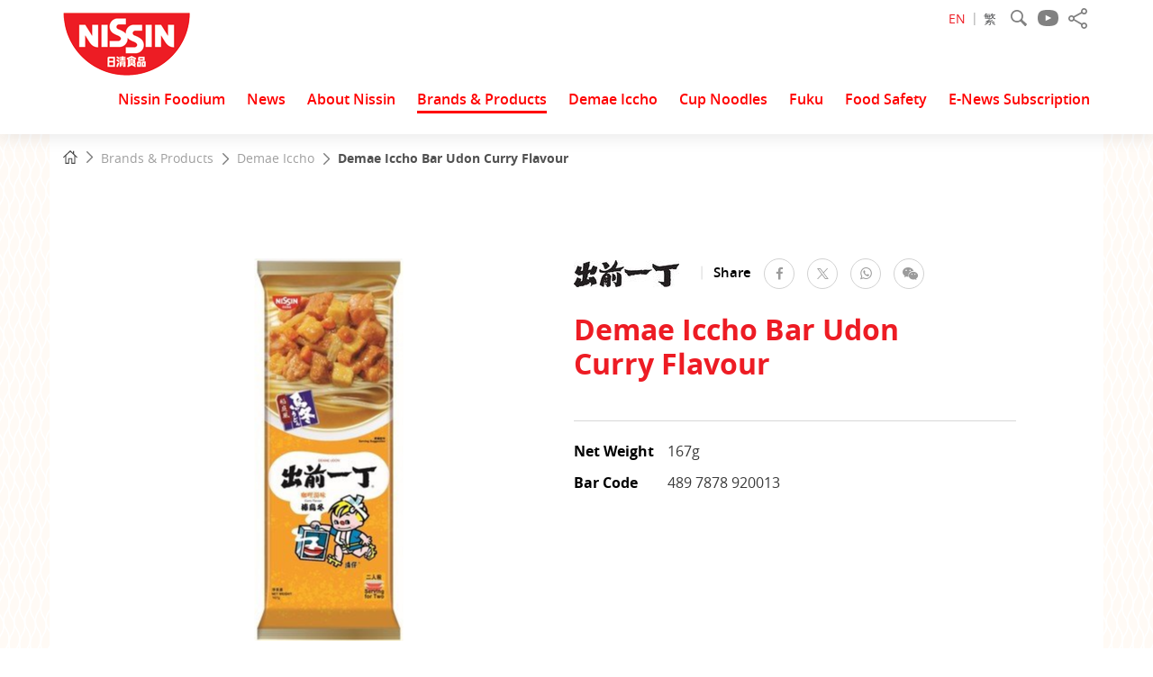

--- FILE ---
content_type: text/html; charset=utf-8
request_url: https://www.nissinfoods.com.hk/eng/products/demae-iccho/curry-flavour
body_size: 7245
content:
<!DOCTYPE html>
<!--[if lte IE 9]>     <html class="no-js lte-ie9 lang-en" lang="en"> <![endif]-->
<!--[if gt IE 9]><!--> <html class="no-js lang-eng" lang="en"> <!--<![endif]-->
<head>
<meta charset="utf-8">
<meta content="IE=edge" http-equiv="X-UA-Compatible">
<meta name="viewport" content="width=device-width, initial-scale=1, maximum-scale=1, user-scalable=no, shrink-to-fit=no">

<link rel="apple-touch-icon" sizes="180x180" href="/assets/img/favicon/apple-touch-icon.png">
<link rel="icon" type="image/png" sizes="32x32" href="/assets/img/favicon/favicon-32x32.png">
<link rel="icon" type="image/png" sizes="16x16" href="/assets/img/favicon/favicon-16x16.png">
<link rel="manifest" href="/assets/img/favicon/site.webmanifest">
<link rel="shortcut icon" href="/assets/img/favicon/favicon.ico">
<meta name="msapplication-TileColor" content="#603cba">
<meta name="msapplication-config" content="/assets/img/favicon/browserconfig.xml">
<meta name="theme-color" content="#ffffff">

                  <meta property="og:url" content="https://www.nissinfoods.com.hk/eng/products/demae-iccho/curry-flavour" />
                  <meta name="twitter:card" content="summary" />
                  <meta name="twitter:image" content="https://www.nissinfoods.com.hk/f/products/465/400p400/Bar%20udon%20-%20curry%20flavour.jpg" />
                  <meta property="og:image" content="https://www.nissinfoods.com.hk/f/products/465/400p400/Bar%20udon%20-%20curry%20flavour.jpg" />
                  <meta property="og:image:width" content="155" />
                  <meta property="og:image:height" content="400" />
                  <meta name="twitter:title" content="Demae Iccho Bar Udon Curry Flavour" />
                  <meta property="og:title" content="Demae Iccho Bar Udon Curry Flavour" />
<base href="//www.nissinfoods.com.hk/eng/" />
<!--[if lt IE 9]>
<script src="/assets/js/theorigo/base_href_fix.js" type="text/javascript"></script>
<![endif]-->

<title>Demae Iccho Bar Udon Curry Flavour</title>
              <link rel="stylesheet" href="/assets/css/projectbase.css?timestamp=1758507112" media="all">
              <link rel="stylesheet" href="/assets/css/print.css?timestamp=1758507112" media="print">
        <script>
    window.ga=window.ga||function(){(ga.q=ga.q||[]).push(arguments)};ga.l=+new Date;
                ga('create', 'UA-42721828-1', 'auto', {'name': 'tracker1'});
      ga('tracker1.require', 'eventTracker');
      ga('tracker1.require', 'outboundLinkTracker');
      ga('tracker1.require', 'urlChangeTracker');
      ga('tracker1.send', 'pageview');
              </script>
    <script async src='https://www.google-analytics.com/analytics.js'></script>
    <script async src='/assets/lib/autotrack.js'></script>
  <!--[if lt IE 9]>
<script src="/assets/js/lib/html5shiv.min.js" type="text/javascript"></script>
<![endif]-->
<script src="/assets/js/lib/default.min.js"></script>
<!-- Google Tag Manager -->
<script>(function(w,d,s,l,i){w[l]=w[l]||[];w[l].push({'gtm.start':
new Date().getTime(),event:'gtm.js'});var f=d.getElementsByTagName(s)[0],
j=d.createElement(s),dl=l!='dataLayer'?'&l='+l:'';j.async=true;j.src=
'https://www.googletagmanager.com/gtm.js?id='+i+dl;f.parentNode.insertBefore(j,f);
})(window,document,'script','dataLayer','GTM-5N9SK4J');</script>
<!-- End Google Tag Manager -->


<!-- 
Start of global snippet: Please do not remove
Place this snippet between the <head> and </head> tags on every page of your site.
-->
<!-- Google tag (gtag.js) -->
<script async src="https://www.googletagmanager.com/gtag/js?id=DC-13092377"></script>
<script>
  window.dataLayer = window.dataLayer || [];
  function gtag(){dataLayer.push(arguments);}
  gtag('js', new Date());

  gtag('config', 'DC-13092377');
</script>
<!-- End of global snippet: Please do not remove -->

</head>

<body oncontextmenu="return false;" class="lang-eng">
<!-- Google Tag Manager (noscript) -->
<noscript><iframe src="https://www.googletagmanager.com/ns.html?id=GTM-5N9SK4J"
height="0" width="0" style="display:none;visibility:hidden"></iframe></noscript>
<!-- End Google Tag Manager (noscript) -->

<div class="wrapper">
<a class="sr-only sr-only-focusable" id="skip-to-content" href="/eng/products/demae-iccho/curry-flavour#skip-start">Skip to main content</a>
<header class="header">
    <div class="container">
        <a class="page-logo" href="/eng">
            <picture>
                <source srcset="/assets/img/logo-2x.png 2x, /assets/img/logo-3x.png 3x" media="(max-width: 992px)">
                <img src="/assets/img/logo.png" alt="Nissin Foods" />
            </picture>
        </a>

        <ul class="tools">
                        <li class="tools__item lang">
                                <a class="lang__item selected" lang="eng" href="/eng/products/demae-iccho/curry-flavour">EN</a>
                               <a class="lang__item" lang="tch" href="/tch/products/demae-iccho/curry-flavour">繁</a>
                           </li>
            <li class="tools__item search d-none d-md-inline-block">
                <form class="search__form" method="get" action="/eng/search">
                    <input class="search__box" type="text" name="q" title="Search">
                    <button class="search__submit" type="submit"><svg aria-hidden="true" class="ico-svg ico-svg--search" width="18" height="18" viewBox="0 0 18 18"><path fill="#818181" d="M17.55 15.23l-.04-.04c-1.96-1.7-3.31-2.94-3.99-3.57l-.23-.21c-.17-.2-.26-.46-.26-.74l.01-.15.07-.29.1-.2c.45-.91.7-1.94.71-3.02.03-3.85-3.07-6.98-6.92-7.01h-.04c-3.83 0-6.94 3.09-6.96 6.92-.02 3.85 3.07 6.99 6.92 7.01h.04c1.11 0 2.15-.26 3.08-.72l.08-.04c.13-.06.28-.1.44-.1h.05c.28 0 .54.1.74.26l.17.17c.65.66 2 2.05 3.71 4.01l.04.04c.6.63 1.65.57 2.27-.06.62-.61.61-1.7.01-2.26zm-6.93-4.58c-.57.56-1.24.98-1.97 1.23-.54.19-1.11.28-1.69.28h-.03c-2.86-.02-5.18-2.36-5.16-5.23.02-2.84 2.35-5.16 5.19-5.16h.04c1.38.01 2.68.56 3.66 1.54.97.99 1.5 2.29 1.5 3.68 0 .61-.11 1.21-.32 1.77-.27.71-.68 1.35-1.22 1.89z"/></svg>
<span class="sr-only">Search</span></button>
                </form>
            </li>
            <li class="tools__item tool-yt d-none d-sm-inline-block">
                <a class="tool-yt__item" href="https://www.youtube.com/channel/UCqIXFLlkRSpRJGE7V8mkoXw" target="_blank" rel="noopener" title="Visit Nissin Youtube channel">
                    <svg aria-hidden="true" class="ico-svg ico-svg--youtube" width="23" height="18" viewBox="0 0 23 18"><path fill-rule="evenodd" fill="#818181" d="M11.501 18c-7.382 0-11.5-1.638-11.5-9.005 0-7.531 4.118-9.004 11.5-9.004 7.22 0 11.499 1.473 11.499 9.004 0 7.367-4.279 9.005-11.499 9.005zm-2.675-12.283v6.548l6.418-3.252-6.418-3.296z"/></svg>
<span class="sr-only">Youtube</span>
                </a>
            </li>
                        <li class="tools__item social d-none d-md-inline-block">
                <button class="social__btn js-share" type="button"><svg aria-hidden="true" class="ico-svg ico-svg--share" width="21" height="23" viewBox="0 0 21 23"><path d="M17.5 15.92c-.98 0-1.85.4-2.49 1.05l-8.09-4.7c.06-.25.08-.51.08-.76 0-.37-.06-.74-.17-1.05l8.12-4.48c.64.68 1.54 1.13 2.55 1.13 1.93 0 3.5-1.59 3.5-3.54s-1.57-3.57-3.5-3.57-3.5 1.59-3.5 3.54c0 .31.03.6.11.88l-8.2 4.53c-.62-.59-1.48-.99-2.41-.99-1.93 0-3.5 1.59-3.5 3.54s1.57 3.54 3.5 3.54c1.04 0 1.99-.48 2.63-1.22l8.01 4.7c-.08.31-.14.62-.14.94 0 1.95 1.57 3.54 3.5 3.54s3.5-1.59 3.5-3.54-1.57-3.54-3.5-3.54zm0-14.16c.95 0 1.74.79 1.74 1.76 0 .96-.78 1.76-1.74 1.76-.67 0-1.23-.37-1.54-.93-.14-.25-.22-.54-.22-.85.02-.95.81-1.74 1.76-1.74zm-14 11.5c-.95 0-1.74-.79-1.74-1.76s.78-1.76 1.74-1.76 1.74.79 1.74 1.76-.79 1.76-1.74 1.76zm14 7.98c-.95 0-1.74-.79-1.74-1.76 0-.96.78-1.76 1.74-1.76s1.74.79 1.74 1.76-.79 1.76-1.74 1.76z"/></svg>
<span class="sr-only">Share to</span></button>
                <ul class="social__list">
                    <li>
                        <a href="javascript:;" class="share-circle js-share-circle" data-media="facebook" rel="nofollow"><span class="ico ico--facebook"><span class="sr-only">facebook</span></span></a>
                        <a href="javascript:;" class="share-circle js-share-circle" data-media="twitter" rel="nofollow"><span class="ico ico--twitter-new"><span class="sr-only">Twitter</span></span></a>
                        <a href="javascript:;" class="share-circle js-share-circle" data-media="whatsapp" rel="nofollow"><span class="ico ico--whatsapp"><span class="sr-only">WhatsApp</span></span></a>
                        <a href="javascript:;" class="share-circle js-share-circle" data-media="wechat" rel="nofollow"><span class="ico ico--wechat"><span class="sr-only">WeChat</span></span></a>
                    </li>
                </ul>
            </li>
                        <li class="tools__item tool-menu">
                <div class="mobi-menu-trigger d-block d-md-none">
                    <button class="btn--open-mobi-menu js-open-mobi-menu" type="button">
                        <span><span class="sr-only">Open menu</span></span>
                    </button>
                </div>
            </li>
        </ul>

        <div class="menu d-none d-md-block">
            <nav class="menu__container">
                <ul class="menu__list menu__list--lv1"><li class="menu__item menu__item--lv1" ><a class="menu__link menu__link--lv1" href="/eng/member" ><span class="menu__text menu__text--lv1">Nissin Foodium</span></a></li><li class="menu__item menu__item--lv1 has-sub submenu_lv1" ><a class="menu__link menu__link--lv1" href="/eng/news" ><span class="menu__text menu__text--lv1">News</span></a><ul class="menu__list menu__list--lv2"><li class="menu__item menu__item--lv2" ><a class="menu__link menu__link--lv2" href="/eng/news" ><span class="menu__text menu__text--lv2">Press Release</span></a></li><li class="menu__item menu__item--lv2" ><a class="menu__link menu__link--lv2" href="/eng/news/branding-awards" ><span class="menu__text menu__text--lv2">Branding Awards </span></a></li></ul></li><li class="menu__item menu__item--lv1 has-sub submenu_lv1" ><a class="menu__link menu__link--lv1" href="/eng/about-nissin" ><span class="menu__text menu__text--lv1">About Nissin</span></a><ul class="menu__list menu__list--lv2"><li class="menu__item menu__item--lv2" ><a class="menu__link menu__link--lv2" href="/eng/about-nissin/the-spirit-of-our-founder" ><span class="menu__text menu__text--lv2">The Spirit of Our Founder</span></a></li><li class="menu__item menu__item--lv2" ><a class="menu__link menu__link--lv2" href="/eng/about-nissin/group-philosophy" ><span class="menu__text menu__text--lv2">Group Philosophy</span></a></li><li class="menu__item menu__item--lv2" ><a class="menu__link menu__link--lv2" href="/eng/history" ><span class="menu__text menu__text--lv2">History</span></a></li><li class="menu__item menu__item--lv2" ><a class="menu__link menu__link--lv2" href="/eng/about-nissin/our-founder" ><span class="menu__text menu__text--lv2">Our Founder</span></a></li><li class="menu__item menu__item--lv2" ><a class="menu__link menu__link--lv2" href="/eng/about-nissin/human-resources" ><span class="menu__text menu__text--lv2">Human Resources</span></a></li><li class="menu__item menu__item--lv2" ><a class="menu__link menu__link--lv2" href="/eng/about-nissin/faq" ><span class="menu__text menu__text--lv2">FAQ</span></a></li></ul></li><li class="menu__item menu__item--lv1 selected" ><a class="menu__link menu__link--lv1" href="/eng/products" ><span class="menu__text menu__text--lv1">Brands &amp; Products</span></a></li><li class="menu__item menu__item--lv1 has-sub submenu_lv1" ><a class="menu__link menu__link--lv1" href="/eng/demae-iccho" ><span class="menu__text menu__text--lv1">Demae Iccho</span></a><ul class="menu__list menu__list--lv2"><li class="menu__item menu__item--lv2" ><a class="menu__link menu__link--lv2" href="/eng/demae-iccho/latest-video" ><span class="menu__text menu__text--lv2">Latest Video</span></a></li><li class="menu__item menu__item--lv2" ><a class="menu__link menu__link--lv2" href="/eng/demae-iccho/souvenir" ><span class="menu__text menu__text--lv2">Souvenir</span></a></li></ul></li><li class="menu__item menu__item--lv1" ><a class="menu__link menu__link--lv1" href="/eng/cup-noodles" ><span class="menu__text menu__text--lv1">Cup Noodles</span></a></li><li class="menu__item menu__item--lv1" ><a class="menu__link menu__link--lv1" href="/eng/fuku" ><span class="menu__text menu__text--lv1">Fuku</span></a></li><li class="menu__item menu__item--lv1 has-sub submenu_lv1" ><a class="menu__link menu__link--lv1" href="/eng/food-safety" ><span class="menu__text menu__text--lv1">Food Safety</span></a><ul class="menu__list menu__list--lv2"><li class="menu__item menu__item--lv2" ><a class="menu__link menu__link--lv2" href="/eng/food-safety/the-noodles-process" ><span class="menu__text menu__text--lv2">Instant Noodle Production Process</span></a></li><li class="menu__item menu__item--lv2" ><a class="menu__link menu__link--lv2" href="/eng/food-safety/quality-and-safety" ><span class="menu__text menu__text--lv2">Quality and Safety</span></a></li></ul></li><li class="menu__item menu__item--lv1" ><a class="menu__link menu__link--lv1" href="/eng/newsletter-subscription" ><span class="menu__text menu__text--lv1">E-News Subscription</span></a></li></ul>
            </nav>
        </div>
    </div>
</header>
<main id="main">
<a href="javascript:void(0)" id="skip-start" tabindex="-1">Start main content</a>
<div class="inner-container container">
<nav class="breadcrumb" data-aos="fade-right">
    <ul class="breadcrumb__list">
        <li class="breadcrumb__item"><a href="/eng" class="breadcrumb__link"><svg aria-hidden="true" class="ico-svg ico-svg--home" width="16" height="15" viewBox="0 0 16 15"><path fill="#464646" d="M12.19.67h-1.11v2.23l-3.06-2.9-8.02 7.5.74.87 1.72-1.61v8.24h4.32v-5.19h2.42v5.19h4.34v-8.24l1.72 1.61.74-.87-3.82-3.58.01-3.5zm.23 13.18h-2.12v-5.19h-4.63v5.19h-2.09v-8.12l4.43-4.14 4.41 4.14v8.12z"/></svg>
<span class="sr-only">Home</span></a></li>
                        <li class="breadcrumb__item"><a class="breadcrumb__link" href="/eng/products">Brands &amp; Products</a></li>
                                <li class="breadcrumb__item"><a class="breadcrumb__link" href="/eng/products/demae-iccho">Demae Iccho</a></li>
                                        <li class="breadcrumb__item breadcrumb__item--active breadcrumb__item--no-arrow">Demae Iccho Bar Udon Curry Flavour</li>
                            </ul>
</nav>
<div class="content no-banner page-product-detail">
    <div class="prod-top">
        <div class="prod-hl">
                        <div class="prod-hl__left" data-aos="fade-up">
                <div class="prod-hl-slider__wrap">
                    <div class="prod-hl-slider slick-slider">
                                                <a class="prod-hl-slider__item slick-slide slider-item fancybox in-view" href="/f/products/465/Bar%20udon%20-%20curry%20flavour.jpg" data-fancybox-group="product">
                            <div class="prod-hl-slider__img-c">
                                <img src="/f/products/465/425p425/Bar%20udon%20-%20curry%20flavour.jpg" alt="Demae Iccho Bar Udon Curry Flavour">
                            </div>
                        </a>
                                                <a class="prod-hl-slider__item slick-slide slider-item fancybox" href="/f/products/465/DRcupproductshot_Artboard%2025.jpg" data-fancybox-group="product">
                            <div class="prod-hl-slider__img-c">
                                <img src="/f/products/465/425p425/DRcupproductshot_Artboard%2025.jpg" alt="Demae Iccho Bar Udon Curry Flavour">
                            </div>
                        </a>
                                            </div>
                    <div class="prod-hl-slider__zoom"><svg aria-hidden="true" class="ico-svg ico-svg--enlarge" width="20" height="20"><path fill-rule="evenodd" fill="#939393" d="M19.42 8.152c-.319 0-.579-.262-.579-.582v-5.584l-7.225 7.256c-.226.227-.591.227-.817 0-.226-.227-.232-.594-.005-.821l7.229-7.256h-5.558c-.319 0-.58-.262-.58-.582 0-.32.261-.583.58-.583h6.955l.22.047c.14.058.256.174.313.314l.047.222v6.987c0 .32-.261.582-.58.582zm-17.445 10.682h5.559c.319 0 .58.262.58.582 0 .32-.261.582-.58.582h-6.956l-.22-.047c-.139-.058-.255-.174-.313-.314l-.046-.221v-6.987c0-.32.261-.582.579-.582.319 0 .58.262.58.582v5.584l7.224-7.262c.226-.228.591-.222.818.005.226.228.226.594 0 .821l-7.225 7.257z"/></svg>
</div>
                </div>

                <div class="prod-hl-nav slick-slider">
                                        <a class="prod-hl-nav__item slick-slide slider-item in-view" href="javascript:;">
                        <div class="prod-hl-nav__img-c">
                            <img src="/f/products/465/82p82/Bar%20udon%20-%20curry%20flavour.jpg" srcset="/f/products/465/82p82/Bar%20udon%20-%20curry%20flavour.jpg 1x, /f/products/465/164p164/Bar%20udon%20-%20curry%20flavour.jpg 2x" alt="Demae Iccho Bar Udon Curry Flavour">
                        </div>
                    </a>
                                        <a class="prod-hl-nav__item slick-slide slider-item" href="javascript:;">
                        <div class="prod-hl-nav__img-c">
                            <img src="/f/products/465/82p82/DRcupproductshot_Artboard%2025.jpg" srcset="/f/products/465/82p82/DRcupproductshot_Artboard%2025.jpg 1x, /f/products/465/164p164/DRcupproductshot_Artboard%2025.jpg 2x" alt="Demae Iccho Bar Udon Curry Flavour">
                        </div>
                    </a>
                                    </div>
            </div>
            
            <div class="prod-hl__right" data-aos="fade-up" data-aos-delay="300" data-aos-anchor=".prod-top">
                <div class="prod-detail">
                    <div class="prod-detail__top" data-aos-anchor=".prod-detail" data-aos="fade-up" data-aos-delay="100">
                        <div class="prod-detail__share share-tools">
                            <span class="share-tools__title">Share</span>
                            <a href="javascript:;" class="share-circle js-share-circle" data-media="facebook" rel="nofollow"><span class="ico ico--facebook"><span class="sr-only">facebook</span></span></a>
                            <a href="javascript:;" class="share-circle js-share-circle" data-media="twitter" rel="nofollow"><span class="ico ico--twitter-new"><span class="sr-only">Twitter</span></span></a>
                            <a href="javascript:;" class="share-circle js-share-circle" data-media="whatsapp" rel="nofollow"><span class="ico ico--whatsapp"><span class="sr-only">WhatsApp</span></span></a>
                            <a href="javascript:;" class="share-circle js-share-circle" data-media="wechat" rel="nofollow"><span class="ico ico--wechat"><span class="sr-only">WeChat</span></span></a>
                        </div>
                        <picture class="prod-detail__brand-img">
                            <source srcset="/f/brands/33/234p120/1459323197586_img.jpg" media="(max-width: 767px)">
                            <img src="/f/brands/33/117p60/1459323197586_img.jpg" alt="Demae Iccho">
                        </picture>
                    </div>
                    <h1 class="prod-detail__title" data-aos-anchor=".prod-detail" data-aos="fade-up" data-aos-delay="200">Demae Iccho Bar Udon<br>Curry Flavour</h1>
                    <div class="prod-detail__content ckec" data-aos-anchor=".prod-detail" data-aos="fade-up" data-aos-delay="300">
                        
                    </div>
                                        <div class="prod-detail__spec" data-aos-anchor=".prod-detail" data-aos="fade-up" data-aos-delay="300">
                        <span class="prod-detail__spec-title">Net Weight</span>
                        <span>167g</span>
                    </div>
                                                            <div class="prod-detail__spec" data-aos-anchor=".prod-detail" data-aos="fade-up" data-aos-delay="300">
                        <span class="prod-detail__spec-title">Bar Code</span>
                        <span>489 7878 920013</span>
                    </div>
                                    </div>
            </div>
        </div>

        
        <div class="prod-description">
                        <div class="pd-grp" data-aos="fade-up">
                                <h2 class="section-title">Ingredients</h2>
                <div class="ckec"><table>
	<tbody>
		<tr>
			<td style="width: 100px"><strong>Noodles</strong></td>
			<td>Wheat Flour, Water, Corn Starch, Salt.</td>
		</tr>
		<tr>
			<td style="width: 100px"><b>Soup Base</b></td>
			<td>White Sugar, Salt, Flavour and Flavouring (Chicken, Pork), Curry Powder, Yeast Extracts, &nbsp;Potato Powder, Non Dairy Creamer [Glucose Syrup, Hydrogenated Palm Oil, Milk Protein, Acidity Regulator (340), Emulsifier (471), Anticaking Agent (551)], Onion Powder, Flavour Enhancer (621, 635), Chinese Cabbage Powder, Potato Starch, Soya Sauce Powder (Soya Beans, Wheat, Salt), Thickener (466), Colour (150a, 150d), Spices, Anticaking Agent (551).</td>
		</tr>
		<tr>
			<td style="width: 100px"><b>Seasoning Oil</b></td>
			<td>Palm Oil, Lard, Flavour and Flavouring (Fish), Spices.</td>
		</tr>
	</tbody>
</table>
</div>
                
                                <div class="pd-inner-grp" data-aos="fade-up">
                    <h2 class="section-title">Allergens</h2>
                    <div class="ckec"><p>This product contains Palm Oil, Lard, Flavour and Flavouring (Fish), Spices.</p>
</div>
                </div>
                            </div>
            
                        <div class="pd-grp" data-aos="fade-up">
                <h2 class="section-title">Nutrition Information</h2>
                <div class="ckec"><table>
	<tbody>
		<tr>
			<td style="width: 216px">Servings Per Package</td>
			<td>2</td>
		</tr>
		<tr>
			<td style="width: 216px">Serving Size</td>
			<td>83.5 g</td>
		</tr>
	</tbody>
</table>

<div class="rte-nutrition">
<p class="rte-nutrition__porp">Per Serving</p>

<table class="rte-nutrition__table">
	<tbody>
		<tr>
			<td class="rte-nutrition__cell rte-nutrition__cell-name" style="width: 160px;"><b>Energy</b></td>
			<td class="rte-nutrition__cell">288 kcal</td>
		</tr>
		<tr>
			<td class="rte-nutrition__cell rte-nutrition__cell-name" style="width: 160px;"><b>Protein</b></td>
			<td class="rte-nutrition__cell">10.8 g</td>
		</tr>
		<tr>
			<td class="rte-nutrition__cell rte-nutrition__cell-name" style="width: 160px;"><b>Total fat </b></td>
			<td class="rte-nutrition__cell">3.9 g</td>
		</tr>
		<tr>
			<td class="rte-nutrition__cell rte-nutrition__cell-name" style="width: 160px;"><b>Saturated fat </b></td>
			<td class="rte-nutrition__cell">2.0 g</td>
		</tr>
		<tr>
			<td class="rte-nutrition__cell rte-nutrition__cell-name" style="width: 160px;"><b>Trans fat</b></td>
			<td class="rte-nutrition__cell">0 g</td>
		</tr>
		<tr>
			<td class="rte-nutrition__cell rte-nutrition__cell-name" style="width: 160px;"><b>Carbohydrates</b></td>
			<td class="rte-nutrition__cell">52.5 g</td>
		</tr>
		<tr>
			<td class="rte-nutrition__cell rte-nutrition__cell-name" style="width: 160px;"><b>Sugars</b></td>
			<td class="rte-nutrition__cell">8.7 g</td>
		</tr>
		<tr>
			<td class="rte-nutrition__cell rte-nutrition__cell-name" style="width: 160px;"><b>Sodium</b></td>
			<td class="rte-nutrition__cell">1453 mg</td>
		</tr>
	</tbody>
</table>
</div>

<p>&nbsp;</p>
</div>
            </div>
                    </div>
    </div>

        <div class="prod-mid bg-extend bg-extend--gray" data-aos="fade-up">
        <h2 class="section-title">Cooking Direction</h2>
        <div class="ckec"><p>1. Add 1 bundle of udon noodles into 600ml of boiling water and cook for 6 minutes. Then add soup base and cook for 2 minutes.<br />
2. Remove from heat. Add udon noodles and soup into bowl.<br />
3. Finally, add 1 pack of seasoning oil and serve.&nbsp;</p>
</div>
    </div>
    
    </div>
</div>
</main>
<footer class="page-foot">
    <div class="footer-top">
        <div class="container">
            <div class="btn-top-box">
                <button class="btn-top js-top" type="button"><svg aria-hidden="true" class="ico-svg ico-svg--top" width="80" height="87.999" viewBox="0 -0.016 80 87.999" enable-background="new 0 -0.016 80 87.999"><path fill="#ED2224" d="M53.43 29.625c-1.341 1.031-3.008 2.315-3.008 5 0 2.735 1.777 4.003 3.076 4.932 1.3.926 1.979 1.479 1.979 2.864 0 .825.668 1.494 1.492 1.494s1.492-.668 1.492-1.494c0-2.991-1.868-4.326-3.23-5.3-1.23-.876-1.822-1.353-1.822-2.496 0-1.163.598-1.674 1.843-2.632 1.354-1.042 3.213-2.472 3.213-5.505 0-2.941-1.771-4.307-3.063-5.304-1.198-.924-1.991-1.536-1.991-3.179 0-1.545.688-2.092 1.829-2.996 1.361-1.076 3.227-2.55 3.227-6.061h-.011l.011-.11c0-.827-.668-1.495-1.49-1.495-.824 0-1.492.668-1.492 1.495l.012.11h-.017c0 2.063-.877 2.757-2.09 3.717-1.322 1.043-2.968 2.346-2.968 5.34 0 3.113 1.824 4.52 3.156 5.547 1.28.986 1.897 1.524 1.897 2.936.004 1.491-.702 2.1-2.045 3.137zm-53.43 18.315c0 22.115 17.909 40.043 40 40.043 22.092 0 40-17.928 40-40.043h-80zm22.43-18.262c-1.341 1.032-3.008 2.315-3.008 5 0 2.735 1.777 4.003 3.076 4.932 1.3.926 1.979 1.479 1.979 2.864 0 .826.668 1.495 1.492 1.495s1.492-.668 1.492-1.495c0-2.991-1.868-4.326-3.23-5.299-1.23-.877-1.822-1.354-1.822-2.497 0-1.163.598-1.674 1.843-2.632 1.354-1.042 3.213-2.472 3.213-5.504 0-2.942-1.771-4.308-3.063-5.305-1.198-.923-1.991-1.536-1.991-3.179 0-1.545.688-2.091 1.829-2.996 1.361-1.076 3.227-2.55 3.227-6.061h-.011l.011-.11c0-.827-.668-1.495-1.49-1.495-.824 0-1.492.668-1.492 1.495l.012.11h-.017c0 2.063-.877 2.757-2.09 3.717-1.322 1.043-2.968 2.346-2.968 5.339 0 3.114 1.824 4.521 3.156 5.547 1.28.987 1.897 1.524 1.897 2.937.004 1.49-.702 2.1-2.045 3.137zm14.588-22.545l2.971-2.81v5.233c-.028 1.985-.895 2.675-2.088 3.62-1.32 1.044-2.964 2.347-2.964 5.339 0 3.114 1.826 4.521 3.157 5.547 1.283.989 1.899 1.526 1.899 2.937 0 1.49-.703 2.102-2.047 3.138-1.342 1.029-3.008 2.314-3.008 5.001 0 2.731 1.778 4.001 3.077 4.929 1.299.928 1.979 1.478 1.979 2.863 0 .827.668 1.495 1.492 1.495s1.492-.668 1.492-1.495c0-2.99-1.869-4.324-3.231-5.297-1.231-.879-1.824-1.353-1.824-2.495 0-1.164.599-1.676 1.843-2.634 1.354-1.041 3.213-2.472 3.213-5.504 0-2.942-1.771-4.308-3.063-5.305-1.2-.923-1.993-1.536-1.993-3.178 0-1.545.689-2.092 1.832-2.995 1.346-1.063 3.18-2.522 3.221-5.948h.002v-5.065l2.774 2.623c.246.23.56.346.872.346.337 0 .673-.133.923-.397.481-.51.458-1.314-.052-1.796l-5.237-4.953c-.489-.463-1.254-.463-1.743 0l-5.239 4.952c-.51.481-.533 1.286-.051 1.796.479.511 1.282.534 1.793.053z"/></svg>
<span class="btn-top__text">TOP</span></button>
            </div>
            <nav class="quick-access">
                <ul class="quick"><li class="quick__item" ><a class="quick__link" href="https://www.nissingroup.com.hk/en/" target="_blank" rel="noopener" ><svg aria-hidden="true" class="ico-svg ico-svg--pop" width="19" height="19" viewBox="0 0 19 19"><path fill="#f00" d="M19 0h-15.2v3.78h-3.8v15.22h15.2v-3.78h3.8v-15.22zm-4.95 17.85h-12.9v-12.91h2.65v10.28h10.25v2.63zm3.8-3.79h-12.9v-12.91h12.9v12.91z"/></svg>
<span>Hong Kong Nissin Group</span></a></li><li class="quick__item" ><a class="quick__link" href="https://www.nissin.com/en_jp/" target="_blank" rel="noopener" ><svg aria-hidden="true" class="ico-svg ico-svg--pop" width="19" height="19" viewBox="0 0 19 19"><path fill="#f00" d="M19 0h-15.2v3.78h-3.8v15.22h15.2v-3.78h3.8v-15.22zm-4.95 17.85h-12.9v-12.91h2.65v10.28h10.25v2.63zm3.8-3.79h-12.9v-12.91h12.9v12.91z"/></svg>
<span>Japan Nissin</span></a></li><li class="quick__item" ><a class="quick__link" href="https://www.nissinfoods.com.cn/" ><svg aria-hidden="true" class="ico-svg ico-svg--pop" width="19" height="19" viewBox="0 0 19 19"><path fill="#f00" d="M19 0h-15.2v3.78h-3.8v15.22h15.2v-3.78h3.8v-15.22zm-4.95 17.85h-12.9v-12.91h2.65v10.28h10.25v2.63zm3.8-3.79h-12.9v-12.91h12.9v12.91z"/></svg>
<span>China Nissin</span></a></li><li class="quick__item" ><a class="quick__link" href="https://www.nissinkoikeyafoods.com.hk/eng/" target="_blank" rel="noopener" ><svg aria-hidden="true" class="ico-svg ico-svg--pop" width="19" height="19" viewBox="0 0 19 19"><path fill="#f00" d="M19 0h-15.2v3.78h-3.8v15.22h15.2v-3.78h3.8v-15.22zm-4.95 17.85h-12.9v-12.91h2.65v10.28h10.25v2.63zm3.8-3.79h-12.9v-12.91h12.9v12.91z"/></svg>
<span>Nissin Koikeya Foods</span></a></li><li class="quick__item" ><a class="quick__link" href="https://www.kagome.hk/zh/" target="_blank" rel="noopener" ><svg aria-hidden="true" class="ico-svg ico-svg--pop" width="19" height="19" viewBox="0 0 19 19"><path fill="#f00" d="M19 0h-15.2v3.78h-3.8v15.22h15.2v-3.78h3.8v-15.22zm-4.95 17.85h-12.9v-12.91h2.65v10.28h10.25v2.63zm3.8-3.79h-12.9v-12.91h12.9v12.91z"/></svg>
<span>KAGOME Nissin Foods</span></a></li><li class="quick__item" ><a class="quick__link" href="https://www.mcms.com.hk/en/" target="_blank" rel="noopener" ><svg aria-hidden="true" class="ico-svg ico-svg--pop" width="19" height="19" viewBox="0 0 19 19"><path fill="#f00" d="M19 0h-15.2v3.78h-3.8v15.22h15.2v-3.78h3.8v-15.22zm-4.95 17.85h-12.9v-12.91h2.65v10.28h10.25v2.63zm3.8-3.79h-12.9v-12.91h12.9v12.91z"/></svg>
<span>MC Marketing &amp; Sales (HK)</span></a></li><li class="quick__item" ><a class="quick__link" href="https://cupnoodles-museum.com.hk/" target="_blank" rel="noopener" ><svg aria-hidden="true" class="ico-svg ico-svg--pop" width="19" height="19" viewBox="0 0 19 19"><path fill="#f00" d="M19 0h-15.2v3.78h-3.8v15.22h15.2v-3.78h3.8v-15.22zm-4.95 17.85h-12.9v-12.91h2.65v10.28h10.25v2.63zm3.8-3.79h-12.9v-12.91h12.9v12.91z"/></svg>
<span>CUPNOODLES Museum HK</span></a></li></ul>
            </nav>
        </div>
    </div>

    <div class="footer-bottom">
        <div class="container">
            <nav class="footer-nav">
                <ul class="foot-links"><li class="foot-links__item" ><a class="foot-links__link" href="/eng/career" ><span class="">Careers</span></a></li><li class="foot-links__item" ><a class="foot-links__link" href="/eng/contact-us" ><span class="">Contact Us</span></a></li><li class="foot-links__item" ><a class="foot-links__link" href="/eng/worldwide-network" ><span class="">Worldwide Network</span></a></li><li class="foot-links__item" ><a class="foot-links__link" href="/eng/privacy-policy" ><span class="">Privacy Policy</span></a></li><li class="foot-links__item" ><a class="foot-links__link" href="/eng/terms-of-use" ><span class="">Terms of Use</span></a></li></ul>
            </nav>
            <div class="copyright">
                <span>COPYRIGHT 2026 NISSIN FOODS CO., LTD. <span class="d-block d-sm-inline">ALL RIGHTS RESERVED.</span></span>
            </div>
        </div>
    </div>
</footer>
</div>
      <script src="/assets/js/projectbase.js?timestamp=1758507112"></script>
  
</body>
</html>


--- FILE ---
content_type: text/css
request_url: https://www.nissinfoods.com.hk/assets/css/projectbase.css?timestamp=1758507112
body_size: 63477
content:
@font-face{font-family:'fontello';src:url("./fonts/fontello/fontello.eot?98359978");src:url("./fonts/fontello/fontello.eot?98359978#iefix") format("embedded-opentype"),url("./fonts/fontello/fontello.woff2?98359978") format("woff2"),url("./fonts/fontello/fontello.woff?98359978") format("woff"),url("./fonts/fontello/fontello.ttf?98359978") format("truetype"),url("./fonts/fontello/fontello.svg?98359978#fontello") format("svg");font-weight:normal;font-style:normal}[class^="ico--"]:before,[class*=" ico--"]:before{font-family:"fontello";font-style:normal;font-weight:normal;speak:never;display:inline-block;text-decoration:inherit;width:1em;margin-right:.2em;text-align:center;font-variant:normal;text-transform:none;line-height:1em;margin-left:.2em;-webkit-font-smoothing:antialiased;-moz-osx-font-smoothing:grayscale}.ico--setting:before{content:'\e800'}.ico--arrow-left:before{content:'\e801'}.ico--arrow-right:before{content:'\e802'}.ico--arrow-up:before{content:'\e803'}.ico--arrow-down:before{content:'\e804'}.ico--thin-right:before{content:'\e805'}.ico--thin-left:before{content:'\e806'}.ico--mail:before{content:'\e807'}.ico--thumbs-up:before{content:'\e808'}.ico--thumbs-down:before{content:'\e809'}.ico--attention:before{content:'\e80a'}.ico--cross:before{content:'\e80b'}.ico--left:before{content:'\e80c'}.ico--right:before{content:'\e80d'}.ico--down:before{content:'\e80e'}.ico--up:before{content:'\e80f'}.ico--alert:before{content:'\e810'}.ico--tick:before{content:'\e811'}.ico--pop:before{content:'\e812'}.ico--twitter-new:before{content:'\e813'}.ico--info:before{content:'\f086'}.ico--twitter:before{content:'\f099'}.ico--facebook:before{content:'\f09a'}.ico--gplus:before{content:'\f0d5'}.ico--linkedin:before{content:'\f0e1'}.ico--double-left:before{content:'\f100'}.ico--double-right:before{content:'\f101'}.ico--double-up:before{content:'\f102'}.ico--double-down:before{content:'\f103'}.ico--youtube:before{content:'\f16a'}.ico--weibo:before{content:'\f18a'}.ico--wechat:before{content:'\f1d7'}.ico--pinterest:before{content:'\f231'}.ico--whatsapp:before{content:'\f232'}.ico--ie:before{content:'\f26b'}.ico--question:before{content:'\f29c'}/*! jQuery UI - v1.12.1 - 2017-02-15
* http://jqueryui.com
* Includes: core.css, datepicker.css, menu.css, selectmenu.css, button.css
* Copyright jQuery Foundation and other contributors; Licensed MIT */.ui-helper-hidden{display:none}.ui-helper-hidden-accessible{border:0;clip:rect(0 0 0 0);height:1px;margin:-1px;overflow:hidden;padding:0;position:absolute;width:1px}.ui-helper-reset{margin:0;padding:0;border:0;outline:0;line-height:1.3;text-decoration:none;font-size:100%;list-style:none}.ui-helper-clearfix:before,.ui-helper-clearfix:after{content:"";display:table;border-collapse:collapse}.ui-helper-clearfix:after{clear:both}.ui-helper-zfix{width:100%;height:100%;top:0;left:0;position:absolute;opacity:0;filter:Alpha(Opacity=0)}.ui-front{z-index:100}.ui-state-disabled{cursor:default !important;pointer-events:none}.ui-icon{display:inline-block;vertical-align:middle;margin-top:-.25em;position:relative;text-indent:-99999px;overflow:hidden;background-repeat:no-repeat}.ui-widget-icon-block{left:50%;margin-left:-8px;display:block}.ui-widget-overlay{position:fixed;top:0;left:0;width:100%;height:100%}.ui-datepicker{width:17em;padding:.2em .2em 0;display:none}.ui-datepicker .ui-datepicker-header{position:relative;padding:.2em 0}.ui-datepicker .ui-datepicker-prev,.ui-datepicker .ui-datepicker-next{position:absolute;top:2px;width:1.8em;height:1.8em}.ui-datepicker .ui-datepicker-prev-hover,.ui-datepicker .ui-datepicker-next-hover{top:1px}.ui-datepicker .ui-datepicker-prev{left:2px}.ui-datepicker .ui-datepicker-next{right:2px}.ui-datepicker .ui-datepicker-prev-hover{left:1px}.ui-datepicker .ui-datepicker-next-hover{right:1px}.ui-datepicker .ui-datepicker-prev span,.ui-datepicker .ui-datepicker-next span{display:block;position:absolute;left:50%;margin-left:-8px;top:50%;margin-top:-8px}.ui-datepicker .ui-datepicker-title{margin:0 2.3em;line-height:1.8em;text-align:center}.ui-datepicker .ui-datepicker-title select{font-size:1em;margin:1px 0}.ui-datepicker select.ui-datepicker-month,.ui-datepicker select.ui-datepicker-year{width:45%}.ui-datepicker table{width:100%;font-size:.9em;border-collapse:collapse;margin:0 0 .4em}.ui-datepicker th{padding:.7em .3em;text-align:center;font-weight:bold;border:0}.ui-datepicker td{border:0;padding:1px}.ui-datepicker td span,.ui-datepicker td a{display:block;padding:.2em;text-align:right;text-decoration:none}.ui-datepicker .ui-datepicker-buttonpane{background-image:none;margin:.7em 0 0 0;padding:0 .2em;border-left:0;border-right:0;border-bottom:0}.ui-datepicker .ui-datepicker-buttonpane button{float:right;margin:.5em .2em .4em;cursor:pointer;padding:.2em .6em .3em .6em;width:auto;overflow:visible}.ui-datepicker .ui-datepicker-buttonpane button.ui-datepicker-current{float:left}.ui-datepicker.ui-datepicker-multi{width:auto}.ui-datepicker-multi .ui-datepicker-group{float:left}.ui-datepicker-multi .ui-datepicker-group table{width:95%;margin:0 auto .4em}.ui-datepicker-multi-2 .ui-datepicker-group{width:50%}.ui-datepicker-multi-3 .ui-datepicker-group{width:33.3%}.ui-datepicker-multi-4 .ui-datepicker-group{width:25%}.ui-datepicker-multi .ui-datepicker-group-last .ui-datepicker-header,.ui-datepicker-multi .ui-datepicker-group-middle .ui-datepicker-header{border-left-width:0}.ui-datepicker-multi .ui-datepicker-buttonpane{clear:left}.ui-datepicker-row-break{clear:both;width:100%;font-size:0}.ui-datepicker-rtl{direction:rtl}.ui-datepicker-rtl .ui-datepicker-prev{right:2px;left:auto}.ui-datepicker-rtl .ui-datepicker-next{left:2px;right:auto}.ui-datepicker-rtl .ui-datepicker-prev:hover{right:1px;left:auto}.ui-datepicker-rtl .ui-datepicker-next:hover{left:1px;right:auto}.ui-datepicker-rtl .ui-datepicker-buttonpane{clear:right}.ui-datepicker-rtl .ui-datepicker-buttonpane button{float:left}.ui-datepicker-rtl .ui-datepicker-buttonpane button.ui-datepicker-current,.ui-datepicker-rtl .ui-datepicker-group{float:right}.ui-datepicker-rtl .ui-datepicker-group-last .ui-datepicker-header,.ui-datepicker-rtl .ui-datepicker-group-middle .ui-datepicker-header{border-right-width:0;border-left-width:1px}.ui-datepicker .ui-icon{display:block;text-indent:-99999px;overflow:hidden;background-repeat:no-repeat;left:.5em;top:.3em}.ui-menu{list-style:none;padding:0;margin:0;display:block;outline:0}.ui-menu .ui-menu{position:absolute}.ui-menu .ui-menu-item{margin:0;cursor:pointer;list-style-image:url("[data-uri]")}.ui-menu .ui-menu-item-wrapper{position:relative;padding:3px 1em 3px .4em}.ui-menu .ui-menu-divider{margin:5px 0;height:0;font-size:0;line-height:0;border-width:1px 0 0 0}.ui-menu .ui-state-focus,.ui-menu .ui-state-active{margin:-1px}.ui-menu-icons{position:relative}.ui-menu-icons .ui-menu-item-wrapper{padding-left:2em}.ui-menu .ui-icon{position:absolute;top:0;bottom:0;left:.2em;margin:auto 0}.ui-menu .ui-menu-icon{left:auto;right:0}.ui-selectmenu-menu{padding:0;margin:0;position:absolute;top:0;left:0;display:none}.ui-selectmenu-menu .ui-menu{overflow:auto;overflow-x:hidden;padding-bottom:1px}.ui-selectmenu-menu .ui-menu .ui-selectmenu-optgroup{font-size:1em;font-weight:bold;line-height:1.5;padding:2px 0.4em;margin:0.5em 0 0 0;height:auto;border:0}.ui-selectmenu-open{display:block}.ui-selectmenu-text{display:block;margin-right:20px;overflow:hidden;text-overflow:ellipsis}.ui-selectmenu-button.ui-button{text-align:left;white-space:nowrap;width:14em}.ui-selectmenu-icon.ui-icon{float:right;margin-top:0}.ui-button{padding:.4em 1em;display:inline-block;position:relative;line-height:normal;margin-right:.1em;cursor:pointer;vertical-align:middle;text-align:center;-webkit-user-select:none;-ms-user-select:none;user-select:none;overflow:visible}.ui-button,.ui-button:link,.ui-button:visited,.ui-button:hover,.ui-button:active{text-decoration:none}.ui-button-icon-only{width:2em;box-sizing:border-box;text-indent:-9999px;white-space:nowrap}input.ui-button.ui-button-icon-only{text-indent:0}.ui-button-icon-only .ui-icon{position:absolute;top:50%;left:50%;margin-top:-8px;margin-left:-8px}.ui-button.ui-icon-notext .ui-icon{padding:0;width:2.1em;height:2.1em;text-indent:-9999px;white-space:nowrap}input.ui-button.ui-icon-notext .ui-icon{width:auto;height:auto;text-indent:0;white-space:normal;padding:.4em 1em}input.ui-button::-moz-focus-inner,button.ui-button::-moz-focus-inner{border:0;padding:0}/*!
 * Bootstrap-select v1.12.1 (http://silviomoreto.github.io/bootstrap-select)
 *
 * Copyright 2013-2016 bootstrap-select
 * Licensed under MIT (https://github.com/silviomoreto/bootstrap-select/blob/master/LICENSE)
 */select.bs-select-hidden,select.selectpicker{display:none !important}.bootstrap-select{width:220px\9}.bootstrap-select>.dropdown-toggle{width:100%;padding-right:25px;z-index:1}.bootstrap-select>.dropdown-toggle.bs-placeholder,.bootstrap-select>.dropdown-toggle.bs-placeholder:active,.bootstrap-select>.dropdown-toggle.bs-placeholder:focus,.bootstrap-select>.dropdown-toggle.bs-placeholder:hover{color:#999}.bootstrap-select>select{position:absolute !important;bottom:0;left:50%;display:block !important;width:0.5px !important;height:100% !important;padding:0 !important;opacity:0 !important;border:none}.bootstrap-select>select.mobile-device{top:0;left:0;display:block !important;width:100% !important;z-index:2}.error .bootstrap-select .dropdown-toggle,.has-error .bootstrap-select .dropdown-toggle{border-color:#b94a48}.bootstrap-select.fit-width{width:auto !important}.bootstrap-select:not([class*=col-]):not([class*=form-control]):not(.input-group-btn){width:220px}.bootstrap-select .dropdown-toggle:focus{outline:thin dotted #333 !important;outline:5px auto -webkit-focus-ring-color !important;outline-offset:-2px}.bootstrap-select.form-control{margin-bottom:0;padding:0;border:none}.bootstrap-select.form-control:not([class*=col-]){width:100%}.bootstrap-select.form-control.input-group-btn{z-index:auto}.bootstrap-select.form-control.input-group-btn:not(:first-child):not(:last-child)>.btn{border-radius:0}.bootstrap-select.btn-group:not(.input-group-btn),.bootstrap-select.btn-group[class*=col-]{float:none;display:inline-block;margin-left:0}.bootstrap-select.btn-group.dropdown-menu-right,.bootstrap-select.btn-group[class*=col-].dropdown-menu-right,.row .bootstrap-select.btn-group[class*=col-].dropdown-menu-right{float:right}.form-group .bootstrap-select.btn-group,.form-horizontal .bootstrap-select.btn-group,.form-inline .bootstrap-select.btn-group{margin-bottom:0}.form-group-lg .bootstrap-select.btn-group.form-control,.form-group-sm .bootstrap-select.btn-group.form-control{padding:0}.form-inline .bootstrap-select.btn-group .form-control{width:100%}.bootstrap-select.btn-group.disabled,.bootstrap-select.btn-group>.disabled{cursor:not-allowed}.bootstrap-select.btn-group.disabled:focus,.bootstrap-select.btn-group>.disabled:focus{outline:0 !important}.bootstrap-select.btn-group.bs-container{position:absolute;height:0 !important;padding:0 !important}.bootstrap-select.btn-group.bs-container .dropdown-menu{z-index:1060}.bootstrap-select.btn-group .dropdown-toggle .filter-option{display:inline-block;overflow:hidden;width:100%;text-align:left}.bootstrap-select.btn-group .dropdown-toggle .caret{position:absolute;top:50%;right:12px;margin-top:-2px;vertical-align:middle}.bootstrap-select.btn-group[class*=col-] .dropdown-toggle{width:100%}.bootstrap-select.btn-group .dropdown-menu{min-width:100%;box-sizing:border-box}.bootstrap-select.btn-group .dropdown-menu.inner{position:static;float:none;border:0;padding:0;margin:0;border-radius:0;box-shadow:none}.bootstrap-select.btn-group .dropdown-menu li{position:relative}.bootstrap-select.btn-group .dropdown-menu li.active small{color:#fff}.bootstrap-select.btn-group .dropdown-menu li.disabled a{cursor:not-allowed}.bootstrap-select.btn-group .dropdown-menu li a{cursor:pointer;-webkit-user-select:none;-ms-user-select:none;user-select:none}.bootstrap-select.btn-group .dropdown-menu li a.opt{position:relative;padding-left:2.25em}.bootstrap-select.btn-group .dropdown-menu li a span.check-mark{display:none}.bootstrap-select.btn-group .dropdown-menu li a span.text{display:inline-block}.bootstrap-select.btn-group .dropdown-menu li small{padding-left:.5em}.bootstrap-select.btn-group .dropdown-menu .notify{position:absolute;bottom:5px;width:96%;margin:0 2%;min-height:26px;padding:3px 5px;background:#f5f5f5;border:1px solid #e3e3e3;box-shadow:inset 0 1px 1px rgba(0,0,0,0.05);pointer-events:none;opacity:.9;box-sizing:border-box}.bootstrap-select.btn-group .no-results{padding:3px;background:#f5f5f5;margin:0 5px;white-space:nowrap}.bootstrap-select.btn-group.fit-width .dropdown-toggle .filter-option{position:static}.bootstrap-select.btn-group.fit-width .dropdown-toggle .caret{position:static;top:auto;margin-top:-1px}.bootstrap-select.btn-group.show-tick .dropdown-menu li.selected a span.check-mark{position:absolute;display:inline-block;right:15px;margin-top:5px}.bootstrap-select.btn-group.show-tick .dropdown-menu li a span.text{margin-right:34px}.bootstrap-select.show-menu-arrow.open>.dropdown-toggle{z-index:1061}.bootstrap-select.show-menu-arrow .dropdown-toggle:before{content:'';border-left:7px solid transparent;border-right:7px solid transparent;border-bottom:7px solid rgba(204,204,204,0.2);position:absolute;bottom:-4px;left:9px;display:none}.bootstrap-select.show-menu-arrow .dropdown-toggle:after{content:'';border-left:6px solid transparent;border-right:6px solid transparent;border-bottom:6px solid #fff;position:absolute;bottom:-4px;left:10px;display:none}.bootstrap-select.show-menu-arrow.dropup .dropdown-toggle:before{bottom:auto;top:-3px;border-top:7px solid rgba(204,204,204,0.2);border-bottom:0}.bootstrap-select.show-menu-arrow.dropup .dropdown-toggle:after{bottom:auto;top:-3px;border-top:6px solid #fff;border-bottom:0}.bootstrap-select.show-menu-arrow.pull-right .dropdown-toggle:before{right:12px;left:auto}.bootstrap-select.show-menu-arrow.pull-right .dropdown-toggle:after{right:13px;left:auto}.bootstrap-select.show-menu-arrow.open>.dropdown-toggle:after,.bootstrap-select.show-menu-arrow.open>.dropdown-toggle:before{display:block}.bs-actionsbox,.bs-donebutton,.bs-searchbox{padding:4px 8px}.bs-actionsbox{width:100%;box-sizing:border-box}.bs-actionsbox .btn-group button{width:50%}.bs-donebutton{float:left;width:100%;box-sizing:border-box}.bs-donebutton .btn-group button{width:100%}.bs-searchbox+.bs-actionsbox{padding:0 8px 4px}.bs-searchbox .form-control{margin-bottom:0;width:100%;float:none}.slick-slider{position:relative;display:block;box-sizing:border-box;-webkit-user-select:none;-ms-user-select:none;user-select:none;-webkit-touch-callout:none;-khtml-user-select:none;touch-action:pan-y;-webkit-tap-highlight-color:transparent}.slick-list{position:relative;display:block;overflow:hidden;margin:0;padding:0}.slick-list:focus{outline:none}.slick-list.dragging{cursor:pointer;cursor:hand}.slick-slider .slick-track,.slick-slider .slick-list{-webkit-transform:translate3d(0, 0, 0);transform:translate3d(0, 0, 0)}.slick-track{position:relative;top:0;left:0;display:block}.slick-track:before,.slick-track:after{display:table;content:''}.slick-track:after{clear:both}.slick-loading .slick-track{visibility:hidden}.slick-slide{display:none;float:left;height:100%;min-height:1px;-webkit-transform:translateZ(0)}[dir='rtl'] .slick-slide{float:right}.slick-slide img{display:block}.slick-slide.slick-loading img{display:none}.slick-slide.dragging img{pointer-events:none}.slick-initialized .slick-slide{display:block}.slick-loading .slick-slide{visibility:hidden}.slick-vertical .slick-slide{display:block;height:auto;border:1px solid transparent}/*! fancyBox v2.1.5 fancyapps.com | fancyapps.com/fancybox/#license */.fancybox-wrap,.fancybox-skin,.fancybox-outer,.fancybox-inner,.fancybox-image,.fancybox-wrap iframe,.fancybox-wrap object,.fancybox-nav,.fancybox-nav span,.fancybox-tmp{padding:0;margin:0;border:0;outline:none;vertical-align:top}.fancybox-wrap{position:absolute;top:0;left:0;-webkit-transform:translate3d(0, 0, 0);transform:translate3d(0, 0, 0);z-index:8020}.fancybox-skin{position:relative;background:#f9f9f9;color:#444;text-shadow:none;border-radius:4px}.fancybox-opened{z-index:8030}.fancybox-opened .fancybox-skin{box-shadow:0 10px 25px rgba(0,0,0,0.5)}.fancybox-outer,.fancybox-inner{position:relative}.fancybox-inner{overflow:hidden}.fancybox-type-iframe .fancybox-inner{-webkit-overflow-scrolling:touch}.fancybox-error{color:#444;font:14px/20px "Helvetica Neue",Helvetica,Arial,sans-serif;margin:0;padding:15px;white-space:nowrap}.fancybox-image,.fancybox-iframe{display:block;width:100%;height:100%}.fancybox-image{max-width:100%;max-height:100%}#fancybox-loading{position:fixed;top:50%;left:50%;margin-top:-12px;margin-left:-12px;opacity:0.8;cursor:pointer;z-index:8060}#fancybox-loading div{width:24px;height:24px}.fancybox-close{position:absolute;top:-18px;right:-18px;width:36px;height:36px;cursor:pointer;z-index:8040}.fancybox-nav{position:absolute;top:0;width:40%;height:100%;cursor:pointer;text-decoration:none;-webkit-tap-highlight-color:transparent;z-index:8040}.fancybox-prev{left:0}.fancybox-next{right:0}.fancybox-nav span{position:absolute;top:50%;width:36px;height:34px;margin-top:-18px;cursor:pointer;z-index:8040;visibility:hidden}.fancybox-prev span{left:10px;background-position:0 -36px}.fancybox-next span{right:10px;background-position:0 -72px}.fancybox-nav:hover span{visibility:visible}.fancybox-tmp{position:absolute;top:-99999px;left:-99999px;max-width:99999px;max-height:99999px;overflow:visible !important}.fancybox-lock{overflow:visible !important;width:auto}.fancybox-lock body{overflow:hidden !important}.fancybox-lock-test{overflow-y:hidden !important}.fancybox-overlay{position:absolute;top:0;left:0;overflow:hidden;display:none;z-index:8010}.fancybox-overlay-fixed{position:fixed;bottom:0;right:0}.fancybox-lock .fancybox-overlay{overflow:auto;overflow-y:scroll}.fancybox-title{visibility:hidden;font:normal 13px/20px "Helvetica Neue",Helvetica,Arial,sans-serif;position:relative;text-shadow:none;z-index:8050}.fancybox-opened .fancybox-title{visibility:visible}.fancybox-title-float-wrap{position:absolute;bottom:0;right:50%;margin-bottom:-35px;z-index:8050;text-align:center}.fancybox-title-float-wrap .child{display:inline-block;margin-right:-100%;padding:2px 20px;background:transparent;background:rgba(0,0,0,0.8);border-radius:15px;text-shadow:0 1px 2px #222;color:#FFF;font-weight:bold;line-height:24px;white-space:nowrap}.fancybox-title-outside-wrap{position:relative;margin-top:10px;color:#fff}.fancybox-title-inside-wrap{padding-top:10px}.fancybox-title-over-wrap{position:absolute;bottom:0;left:0;color:#fff;padding:10px;background:#000;background:rgba(0,0,0,0.8)}/*!
 * Justified Gallery - v3.5.4
 * http://miromannino.github.io/Justified-Gallery/
 * Copyright (c) 2015 Miro Mannino
 * Licensed under the MIT license.
 */@-webkit-keyframes justified-gallery-show-caption-animation{from{opacity:0}to{opacity:0.7}}@keyframes justified-gallery-show-caption-animation{from{opacity:0}to{opacity:0.7}}@-webkit-keyframes justified-gallery-show-entry-animation{from{opacity:0}to{opacity:1.0}}@keyframes justified-gallery-show-entry-animation{from{opacity:0}to{opacity:1.0}}.justified-gallery{width:100%;position:relative;overflow:hidden}.justified-gallery>a,.justified-gallery>div{position:absolute;display:inline-block;overflow:hidden;opacity:0;filter:alpha(opacity=0)}.justified-gallery>a>img,.justified-gallery>div>img,.justified-gallery>a>a>img,.justified-gallery>div>a>img{position:absolute;top:50%;left:50%;margin:0;padding:0;border:none}.justified-gallery>a>.caption,.justified-gallery>div>.caption{display:none;position:absolute;bottom:0;padding:5px;background-color:#000000;left:0;right:0;margin:0;color:white;font-size:12px;font-weight:300;font-family:sans-serif}.justified-gallery>a>.caption.caption-visible,.justified-gallery>div>.caption.caption-visible{display:initial;opacity:0.7;filter:"alpha(opacity=70)";-webkit-animation:justified-gallery-show-caption-animation 500ms 0 ease;-moz-animation:justified-gallery-show-caption-animation 500ms 0 ease;-ms-animation:justified-gallery-show-caption-animation 500ms 0 ease}.justified-gallery>.entry-visible{opacity:1.0;filter:alpha(opacity=100);-webkit-animation:justified-gallery-show-entry-animation 500ms 0 ease;-moz-animation:justified-gallery-show-entry-animation 500ms 0 ease;-ms-animation:justified-gallery-show-entry-animation 500ms 0 ease}.justified-gallery>.spinner{position:absolute;bottom:0;margin-left:-24px;padding:10px 0 10px 0;left:50%;opacity:initial;-webkit-filter:initial;filter:initial;overflow:initial}.justified-gallery>.spinner>span{display:inline-block;opacity:0;filter:alpha(opacity=0);width:8px;height:8px;margin:0 4px 0 4px;background-color:#000;border-top-left-radius:6px;border-top-right-radius:6px;border-bottom-right-radius:6px;border-bottom-left-radius:6px}@media (max-width: 767px){.justified-gallery-reinit>a,.justified-gallery-reinit>div{position:static;display:block;margin-bottom:5px;opacity:1;filter:alpha(opacity=100)}.justified-gallery-reinit>a>img,.justified-gallery-reinit>div>img,.justified-gallery-reinit>a>a>img,.justified-gallery-reinit>div>a>img{position:static}}/*!
 * animate.css -http://daneden.me/animate
 * Version - 3.5.1
 * Licensed under the MIT license - http://opensource.org/licenses/MIT
 *
 * Copyright (c) 2016 Daniel Eden
 */.animated{-webkit-animation-duration:1s;animation-duration:1s;-webkit-animation-fill-mode:both;animation-fill-mode:both}.animated.infinite{-webkit-animation-iteration-count:infinite;animation-iteration-count:infinite}.animated.hinge{-webkit-animation-duration:2s;animation-duration:2s}.animated.flipOutX,.animated.flipOutY,.animated.bounceIn,.animated.bounceOut{-webkit-animation-duration:.75s;animation-duration:.75s}@-webkit-keyframes bounce{from, 20%, 53%, 80%, to{-webkit-animation-timing-function:cubic-bezier(0.215, 0.61, 0.355, 1);animation-timing-function:cubic-bezier(0.215, 0.61, 0.355, 1);-webkit-transform:translate3d(0, 0, 0);transform:translate3d(0, 0, 0)}40%, 43%{-webkit-animation-timing-function:cubic-bezier(0.755, 0.05, 0.855, 0.06);animation-timing-function:cubic-bezier(0.755, 0.05, 0.855, 0.06);-webkit-transform:translate3d(0, -8px, 0);transform:translate3d(0, -8px, 0)}70%{-webkit-animation-timing-function:cubic-bezier(0.755, 0.05, 0.855, 0.06);animation-timing-function:cubic-bezier(0.755, 0.05, 0.855, 0.06);-webkit-transform:translate3d(0, -4px, 0);transform:translate3d(0, -4px, 0)}90%{-webkit-transform:translate3d(0, -1px, 0);transform:translate3d(0, -1px, 0)}}@keyframes bounce{from, 20%, 53%, 80%, to{-webkit-animation-timing-function:cubic-bezier(0.215, 0.61, 0.355, 1);animation-timing-function:cubic-bezier(0.215, 0.61, 0.355, 1);-webkit-transform:translate3d(0, 0, 0);transform:translate3d(0, 0, 0)}40%, 43%{-webkit-animation-timing-function:cubic-bezier(0.755, 0.05, 0.855, 0.06);animation-timing-function:cubic-bezier(0.755, 0.05, 0.855, 0.06);-webkit-transform:translate3d(0, -8px, 0);transform:translate3d(0, -8px, 0)}70%{-webkit-animation-timing-function:cubic-bezier(0.755, 0.05, 0.855, 0.06);animation-timing-function:cubic-bezier(0.755, 0.05, 0.855, 0.06);-webkit-transform:translate3d(0, -4px, 0);transform:translate3d(0, -4px, 0)}90%{-webkit-transform:translate3d(0, -1px, 0);transform:translate3d(0, -1px, 0)}}.bounce{-webkit-animation-name:bounce;animation-name:bounce;-webkit-transform-origin:center bottom;transform-origin:center bottom}@-webkit-keyframes pulse{from{-webkit-transform:scale3d(1, 1, 1);transform:scale3d(1, 1, 1)}50%{-webkit-transform:scale3d(1.05, 1.05, 1.05);transform:scale3d(1.05, 1.05, 1.05)}to{-webkit-transform:scale3d(1, 1, 1);transform:scale3d(1, 1, 1)}}@keyframes pulse{from{-webkit-transform:scale3d(1, 1, 1);transform:scale3d(1, 1, 1)}50%{-webkit-transform:scale3d(1.05, 1.05, 1.05);transform:scale3d(1.05, 1.05, 1.05)}to{-webkit-transform:scale3d(1, 1, 1);transform:scale3d(1, 1, 1)}}.pulse{-webkit-animation-name:pulse;animation-name:pulse}@-webkit-keyframes tada{from{-webkit-transform:scale3d(1, 1, 1);transform:scale3d(1, 1, 1)}10%, 20%{-webkit-transform:scale3d(0.9, 0.9, 0.9) rotate3d(0, 0, 1, -3deg);transform:scale3d(0.9, 0.9, 0.9) rotate3d(0, 0, 1, -3deg)}30%, 50%, 70%, 90%{-webkit-transform:scale3d(1.1, 1.1, 1.1) rotate3d(0, 0, 1, 3deg);transform:scale3d(1.1, 1.1, 1.1) rotate3d(0, 0, 1, 3deg)}40%, 60%, 80%{-webkit-transform:scale3d(1.1, 1.1, 1.1) rotate3d(0, 0, 1, -3deg);transform:scale3d(1.1, 1.1, 1.1) rotate3d(0, 0, 1, -3deg)}to{-webkit-transform:scale3d(1, 1, 1);transform:scale3d(1, 1, 1)}}@keyframes tada{from{-webkit-transform:scale3d(1, 1, 1);transform:scale3d(1, 1, 1)}10%, 20%{-webkit-transform:scale3d(0.9, 0.9, 0.9) rotate3d(0, 0, 1, -3deg);transform:scale3d(0.9, 0.9, 0.9) rotate3d(0, 0, 1, -3deg)}30%, 50%, 70%, 90%{-webkit-transform:scale3d(1.1, 1.1, 1.1) rotate3d(0, 0, 1, 3deg);transform:scale3d(1.1, 1.1, 1.1) rotate3d(0, 0, 1, 3deg)}40%, 60%, 80%{-webkit-transform:scale3d(1.1, 1.1, 1.1) rotate3d(0, 0, 1, -3deg);transform:scale3d(1.1, 1.1, 1.1) rotate3d(0, 0, 1, -3deg)}to{-webkit-transform:scale3d(1, 1, 1);transform:scale3d(1, 1, 1)}}.tada{-webkit-animation-name:tada;animation-name:tada}@-webkit-keyframes jello{from, 11.1%, to{-webkit-transform:none;transform:none}22.2%{-webkit-transform:skewX(-12.5deg) skewY(-12.5deg);transform:skewX(-12.5deg) skewY(-12.5deg)}33.3%{-webkit-transform:skewX(6.25deg) skewY(6.25deg);transform:skewX(6.25deg) skewY(6.25deg)}44.4%{-webkit-transform:skewX(-3.125deg) skewY(-3.125deg);transform:skewX(-3.125deg) skewY(-3.125deg)}55.5%{-webkit-transform:skewX(1.5625deg) skewY(1.5625deg);transform:skewX(1.5625deg) skewY(1.5625deg)}66.6%{-webkit-transform:skewX(-0.78125deg) skewY(-0.78125deg);transform:skewX(-0.78125deg) skewY(-0.78125deg)}77.7%{-webkit-transform:skewX(0.390625deg) skewY(0.390625deg);transform:skewX(0.390625deg) skewY(0.390625deg)}88.8%{-webkit-transform:skewX(-0.1953125deg) skewY(-0.1953125deg);transform:skewX(-0.1953125deg) skewY(-0.1953125deg)}}@keyframes jello{from, 11.1%, to{-webkit-transform:none;transform:none}22.2%{-webkit-transform:skewX(-12.5deg) skewY(-12.5deg);transform:skewX(-12.5deg) skewY(-12.5deg)}33.3%{-webkit-transform:skewX(6.25deg) skewY(6.25deg);transform:skewX(6.25deg) skewY(6.25deg)}44.4%{-webkit-transform:skewX(-3.125deg) skewY(-3.125deg);transform:skewX(-3.125deg) skewY(-3.125deg)}55.5%{-webkit-transform:skewX(1.5625deg) skewY(1.5625deg);transform:skewX(1.5625deg) skewY(1.5625deg)}66.6%{-webkit-transform:skewX(-0.78125deg) skewY(-0.78125deg);transform:skewX(-0.78125deg) skewY(-0.78125deg)}77.7%{-webkit-transform:skewX(0.390625deg) skewY(0.390625deg);transform:skewX(0.390625deg) skewY(0.390625deg)}88.8%{-webkit-transform:skewX(-0.1953125deg) skewY(-0.1953125deg);transform:skewX(-0.1953125deg) skewY(-0.1953125deg)}}.jello{-webkit-animation-name:jello;animation-name:jello;-webkit-transform-origin:center;transform-origin:center}@-webkit-keyframes fadeIn{from{opacity:0}to{opacity:1}}@keyframes fadeIn{from{opacity:0}to{opacity:1}}.fadeIn{-webkit-animation-name:fadeIn;animation-name:fadeIn}@-webkit-keyframes fadeInDown{from{opacity:0;-webkit-transform:translate3d(0, -100%, 0);transform:translate3d(0, -100%, 0)}to{opacity:1;-webkit-transform:none;transform:none}}@keyframes fadeInDown{from{opacity:0;-webkit-transform:translate3d(0, -100%, 0);transform:translate3d(0, -100%, 0)}to{opacity:1;-webkit-transform:none;transform:none}}.fadeInDown{-webkit-animation-name:fadeInDown;animation-name:fadeInDown}@-webkit-keyframes fadeInDownBig{from{opacity:0;-webkit-transform:translate3d(0, -2000px, 0);transform:translate3d(0, -2000px, 0)}to{opacity:1;-webkit-transform:none;transform:none}}@keyframes fadeInDownBig{from{opacity:0;-webkit-transform:translate3d(0, -2000px, 0);transform:translate3d(0, -2000px, 0)}to{opacity:1;-webkit-transform:none;transform:none}}.fadeInDownBig{-webkit-animation-name:fadeInDownBig;animation-name:fadeInDownBig}@-webkit-keyframes fadeInLeft{from{opacity:0;-webkit-transform:translate3d(-100%, 0, 0);transform:translate3d(-100%, 0, 0)}to{opacity:1;-webkit-transform:none;transform:none}}@keyframes fadeInLeft{from{opacity:0;-webkit-transform:translate3d(-100%, 0, 0);transform:translate3d(-100%, 0, 0)}to{opacity:1;-webkit-transform:none;transform:none}}.fadeInLeft{-webkit-animation-name:fadeInLeft;animation-name:fadeInLeft}@-webkit-keyframes fadeInRight{from{opacity:0;-webkit-transform:translate3d(100%, 0, 0);transform:translate3d(100%, 0, 0)}to{opacity:1;-webkit-transform:none;transform:none}}@keyframes fadeInRight{from{opacity:0;-webkit-transform:translate3d(100%, 0, 0);transform:translate3d(100%, 0, 0)}to{opacity:1;-webkit-transform:none;transform:none}}.fadeInRight{-webkit-animation-name:fadeInRight;animation-name:fadeInRight}@-webkit-keyframes fadeInUp{from{opacity:0;-webkit-transform:translate3d(0, 100%, 0);transform:translate3d(0, 100%, 0)}to{opacity:1;-webkit-transform:none;transform:none}}@keyframes fadeInUp{from{opacity:0;-webkit-transform:translate3d(0, 100%, 0);transform:translate3d(0, 100%, 0)}to{opacity:1;-webkit-transform:none;transform:none}}.fadeInUp{-webkit-animation-name:fadeInUp;animation-name:fadeInUp}@-webkit-keyframes fadeOutUp{from{opacity:1}to{opacity:0;-webkit-transform:translate3d(0, -100%, 0);transform:translate3d(0, -100%, 0)}}@keyframes fadeOutUp{from{opacity:1}to{opacity:0;-webkit-transform:translate3d(0, -100%, 0);transform:translate3d(0, -100%, 0)}}.fadeOutUp{-webkit-animation-name:fadeOutUp;animation-name:fadeOutUp}@-webkit-keyframes slideInDown{from{-webkit-transform:translate3d(0, -100%, 0);transform:translate3d(0, -100%, 0);visibility:visible}to{-webkit-transform:translate3d(0, 0, 0);transform:translate3d(0, 0, 0)}}@keyframes slideInDown{from{-webkit-transform:translate3d(0, -100%, 0);transform:translate3d(0, -100%, 0);visibility:visible}to{-webkit-transform:translate3d(0, 0, 0);transform:translate3d(0, 0, 0)}}.slideInDown{-webkit-animation-name:slideInDown;animation-name:slideInDown}@-webkit-keyframes slideInLeft{from{-webkit-transform:translate3d(-100%, 0, 0);transform:translate3d(-100%, 0, 0);visibility:visible}to{-webkit-transform:translate3d(0, 0, 0);transform:translate3d(0, 0, 0)}}@keyframes slideInLeft{from{-webkit-transform:translate3d(-100%, 0, 0);transform:translate3d(-100%, 0, 0);visibility:visible}to{-webkit-transform:translate3d(0, 0, 0);transform:translate3d(0, 0, 0)}}.slideInLeft{-webkit-animation-name:slideInLeft;animation-name:slideInLeft}@-webkit-keyframes slideInRight{from{-webkit-transform:translate3d(100%, 0, 0);transform:translate3d(100%, 0, 0);visibility:visible}to{-webkit-transform:translate3d(0, 0, 0);transform:translate3d(0, 0, 0)}}@keyframes slideInRight{from{-webkit-transform:translate3d(100%, 0, 0);transform:translate3d(100%, 0, 0);visibility:visible}to{-webkit-transform:translate3d(0, 0, 0);transform:translate3d(0, 0, 0)}}.slideInRight{-webkit-animation-name:slideInRight;animation-name:slideInRight}@-webkit-keyframes slideInUp{from{-webkit-transform:translate3d(0, 100%, 0);transform:translate3d(0, 100%, 0);visibility:visible}to{-webkit-transform:translate3d(0, 0, 0);transform:translate3d(0, 0, 0)}}@keyframes slideInUp{from{-webkit-transform:translate3d(0, 100%, 0);transform:translate3d(0, 100%, 0);visibility:visible}to{-webkit-transform:translate3d(0, 0, 0);transform:translate3d(0, 0, 0)}}.slideInUp{-webkit-animation-name:slideInUp;animation-name:slideInUp}@-webkit-keyframes slideOutDown{from{-webkit-transform:translate3d(0, 0, 0);transform:translate3d(0, 0, 0)}to{visibility:hidden;-webkit-transform:translate3d(0, 100%, 0);transform:translate3d(0, 100%, 0)}}@keyframes slideOutDown{from{-webkit-transform:translate3d(0, 0, 0);transform:translate3d(0, 0, 0)}to{visibility:hidden;-webkit-transform:translate3d(0, 100%, 0);transform:translate3d(0, 100%, 0)}}.slideOutDown{-webkit-animation-name:slideOutDown;animation-name:slideOutDown}@-webkit-keyframes slideOutLeft{from{-webkit-transform:translate3d(0, 0, 0);transform:translate3d(0, 0, 0)}to{visibility:hidden;-webkit-transform:translate3d(-100%, 0, 0);transform:translate3d(-100%, 0, 0)}}@keyframes slideOutLeft{from{-webkit-transform:translate3d(0, 0, 0);transform:translate3d(0, 0, 0)}to{visibility:hidden;-webkit-transform:translate3d(-100%, 0, 0);transform:translate3d(-100%, 0, 0)}}.slideOutLeft{-webkit-animation-name:slideOutLeft;animation-name:slideOutLeft}[data-aos][data-aos][data-aos-duration="50"],body[data-aos-duration="50"] [data-aos]{transition-duration:50ms}[data-aos][data-aos][data-aos-delay="50"],body[data-aos-delay="50"] [data-aos]{transition-delay:0}[data-aos][data-aos][data-aos-delay="50"].aos-animate,body[data-aos-delay="50"] [data-aos].aos-animate{transition-delay:50ms}[data-aos][data-aos][data-aos-duration="100"],body[data-aos-duration="100"] [data-aos]{transition-duration:.1s}[data-aos][data-aos][data-aos-delay="100"],body[data-aos-delay="100"] [data-aos]{transition-delay:0}[data-aos][data-aos][data-aos-delay="100"].aos-animate,body[data-aos-delay="100"] [data-aos].aos-animate{transition-delay:.1s}[data-aos][data-aos][data-aos-duration="150"],body[data-aos-duration="150"] [data-aos]{transition-duration:.15s}[data-aos][data-aos][data-aos-delay="150"],body[data-aos-delay="150"] [data-aos]{transition-delay:0}[data-aos][data-aos][data-aos-delay="150"].aos-animate,body[data-aos-delay="150"] [data-aos].aos-animate{transition-delay:.15s}[data-aos][data-aos][data-aos-duration="200"],body[data-aos-duration="200"] [data-aos]{transition-duration:.2s}[data-aos][data-aos][data-aos-delay="200"],body[data-aos-delay="200"] [data-aos]{transition-delay:0}[data-aos][data-aos][data-aos-delay="200"].aos-animate,body[data-aos-delay="200"] [data-aos].aos-animate{transition-delay:.2s}[data-aos][data-aos][data-aos-duration="250"],body[data-aos-duration="250"] [data-aos]{transition-duration:.25s}[data-aos][data-aos][data-aos-delay="250"],body[data-aos-delay="250"] [data-aos]{transition-delay:0}[data-aos][data-aos][data-aos-delay="250"].aos-animate,body[data-aos-delay="250"] [data-aos].aos-animate{transition-delay:.25s}[data-aos][data-aos][data-aos-duration="300"],body[data-aos-duration="300"] [data-aos]{transition-duration:.3s}[data-aos][data-aos][data-aos-delay="300"],body[data-aos-delay="300"] [data-aos]{transition-delay:0}[data-aos][data-aos][data-aos-delay="300"].aos-animate,body[data-aos-delay="300"] [data-aos].aos-animate{transition-delay:.3s}[data-aos][data-aos][data-aos-duration="350"],body[data-aos-duration="350"] [data-aos]{transition-duration:.35s}[data-aos][data-aos][data-aos-delay="350"],body[data-aos-delay="350"] [data-aos]{transition-delay:0}[data-aos][data-aos][data-aos-delay="350"].aos-animate,body[data-aos-delay="350"] [data-aos].aos-animate{transition-delay:.35s}[data-aos][data-aos][data-aos-duration="400"],body[data-aos-duration="400"] [data-aos]{transition-duration:.4s}[data-aos][data-aos][data-aos-delay="400"],body[data-aos-delay="400"] [data-aos]{transition-delay:0}[data-aos][data-aos][data-aos-delay="400"].aos-animate,body[data-aos-delay="400"] [data-aos].aos-animate{transition-delay:.4s}[data-aos][data-aos][data-aos-duration="450"],body[data-aos-duration="450"] [data-aos]{transition-duration:.45s}[data-aos][data-aos][data-aos-delay="450"],body[data-aos-delay="450"] [data-aos]{transition-delay:0}[data-aos][data-aos][data-aos-delay="450"].aos-animate,body[data-aos-delay="450"] [data-aos].aos-animate{transition-delay:.45s}[data-aos][data-aos][data-aos-duration="500"],body[data-aos-duration="500"] [data-aos]{transition-duration:.5s}[data-aos][data-aos][data-aos-delay="500"],body[data-aos-delay="500"] [data-aos]{transition-delay:0}[data-aos][data-aos][data-aos-delay="500"].aos-animate,body[data-aos-delay="500"] [data-aos].aos-animate{transition-delay:.5s}[data-aos][data-aos][data-aos-duration="550"],body[data-aos-duration="550"] [data-aos]{transition-duration:.55s}[data-aos][data-aos][data-aos-delay="550"],body[data-aos-delay="550"] [data-aos]{transition-delay:0}[data-aos][data-aos][data-aos-delay="550"].aos-animate,body[data-aos-delay="550"] [data-aos].aos-animate{transition-delay:.55s}[data-aos][data-aos][data-aos-duration="600"],body[data-aos-duration="600"] [data-aos]{transition-duration:.6s}[data-aos][data-aos][data-aos-delay="600"],body[data-aos-delay="600"] [data-aos]{transition-delay:0}[data-aos][data-aos][data-aos-delay="600"].aos-animate,body[data-aos-delay="600"] [data-aos].aos-animate{transition-delay:.6s}[data-aos][data-aos][data-aos-duration="650"],body[data-aos-duration="650"] [data-aos]{transition-duration:.65s}[data-aos][data-aos][data-aos-delay="650"],body[data-aos-delay="650"] [data-aos]{transition-delay:0}[data-aos][data-aos][data-aos-delay="650"].aos-animate,body[data-aos-delay="650"] [data-aos].aos-animate{transition-delay:.65s}[data-aos][data-aos][data-aos-duration="700"],body[data-aos-duration="700"] [data-aos]{transition-duration:.7s}[data-aos][data-aos][data-aos-delay="700"],body[data-aos-delay="700"] [data-aos]{transition-delay:0}[data-aos][data-aos][data-aos-delay="700"].aos-animate,body[data-aos-delay="700"] [data-aos].aos-animate{transition-delay:.7s}[data-aos][data-aos][data-aos-duration="750"],body[data-aos-duration="750"] [data-aos]{transition-duration:.75s}[data-aos][data-aos][data-aos-delay="750"],body[data-aos-delay="750"] [data-aos]{transition-delay:0}[data-aos][data-aos][data-aos-delay="750"].aos-animate,body[data-aos-delay="750"] [data-aos].aos-animate{transition-delay:.75s}[data-aos][data-aos][data-aos-duration="800"],body[data-aos-duration="800"] [data-aos]{transition-duration:.8s}[data-aos][data-aos][data-aos-delay="800"],body[data-aos-delay="800"] [data-aos]{transition-delay:0}[data-aos][data-aos][data-aos-delay="800"].aos-animate,body[data-aos-delay="800"] [data-aos].aos-animate{transition-delay:.8s}[data-aos][data-aos][data-aos-duration="850"],body[data-aos-duration="850"] [data-aos]{transition-duration:.85s}[data-aos][data-aos][data-aos-delay="850"],body[data-aos-delay="850"] [data-aos]{transition-delay:0}[data-aos][data-aos][data-aos-delay="850"].aos-animate,body[data-aos-delay="850"] [data-aos].aos-animate{transition-delay:.85s}[data-aos][data-aos][data-aos-duration="900"],body[data-aos-duration="900"] [data-aos]{transition-duration:.9s}[data-aos][data-aos][data-aos-delay="900"],body[data-aos-delay="900"] [data-aos]{transition-delay:0}[data-aos][data-aos][data-aos-delay="900"].aos-animate,body[data-aos-delay="900"] [data-aos].aos-animate{transition-delay:.9s}[data-aos][data-aos][data-aos-duration="950"],body[data-aos-duration="950"] [data-aos]{transition-duration:.95s}[data-aos][data-aos][data-aos-delay="950"],body[data-aos-delay="950"] [data-aos]{transition-delay:0}[data-aos][data-aos][data-aos-delay="950"].aos-animate,body[data-aos-delay="950"] [data-aos].aos-animate{transition-delay:.95s}[data-aos][data-aos][data-aos-duration="1000"],body[data-aos-duration="1000"] [data-aos]{transition-duration:1s}[data-aos][data-aos][data-aos-delay="1000"],body[data-aos-delay="1000"] [data-aos]{transition-delay:0}[data-aos][data-aos][data-aos-delay="1000"].aos-animate,body[data-aos-delay="1000"] [data-aos].aos-animate{transition-delay:1s}[data-aos][data-aos][data-aos-duration="1050"],body[data-aos-duration="1050"] [data-aos]{transition-duration:1.05s}[data-aos][data-aos][data-aos-delay="1050"],body[data-aos-delay="1050"] [data-aos]{transition-delay:0}[data-aos][data-aos][data-aos-delay="1050"].aos-animate,body[data-aos-delay="1050"] [data-aos].aos-animate{transition-delay:1.05s}[data-aos][data-aos][data-aos-duration="1100"],body[data-aos-duration="1100"] [data-aos]{transition-duration:1.1s}[data-aos][data-aos][data-aos-delay="1100"],body[data-aos-delay="1100"] [data-aos]{transition-delay:0}[data-aos][data-aos][data-aos-delay="1100"].aos-animate,body[data-aos-delay="1100"] [data-aos].aos-animate{transition-delay:1.1s}[data-aos][data-aos][data-aos-duration="1150"],body[data-aos-duration="1150"] [data-aos]{transition-duration:1.15s}[data-aos][data-aos][data-aos-delay="1150"],body[data-aos-delay="1150"] [data-aos]{transition-delay:0}[data-aos][data-aos][data-aos-delay="1150"].aos-animate,body[data-aos-delay="1150"] [data-aos].aos-animate{transition-delay:1.15s}[data-aos][data-aos][data-aos-duration="1200"],body[data-aos-duration="1200"] [data-aos]{transition-duration:1.2s}[data-aos][data-aos][data-aos-delay="1200"],body[data-aos-delay="1200"] [data-aos]{transition-delay:0}[data-aos][data-aos][data-aos-delay="1200"].aos-animate,body[data-aos-delay="1200"] [data-aos].aos-animate{transition-delay:1.2s}[data-aos][data-aos][data-aos-duration="1250"],body[data-aos-duration="1250"] [data-aos]{transition-duration:1.25s}[data-aos][data-aos][data-aos-delay="1250"],body[data-aos-delay="1250"] [data-aos]{transition-delay:0}[data-aos][data-aos][data-aos-delay="1250"].aos-animate,body[data-aos-delay="1250"] [data-aos].aos-animate{transition-delay:1.25s}[data-aos][data-aos][data-aos-duration="1300"],body[data-aos-duration="1300"] [data-aos]{transition-duration:1.3s}[data-aos][data-aos][data-aos-delay="1300"],body[data-aos-delay="1300"] [data-aos]{transition-delay:0}[data-aos][data-aos][data-aos-delay="1300"].aos-animate,body[data-aos-delay="1300"] [data-aos].aos-animate{transition-delay:1.3s}[data-aos][data-aos][data-aos-duration="1350"],body[data-aos-duration="1350"] [data-aos]{transition-duration:1.35s}[data-aos][data-aos][data-aos-delay="1350"],body[data-aos-delay="1350"] [data-aos]{transition-delay:0}[data-aos][data-aos][data-aos-delay="1350"].aos-animate,body[data-aos-delay="1350"] [data-aos].aos-animate{transition-delay:1.35s}[data-aos][data-aos][data-aos-duration="1400"],body[data-aos-duration="1400"] [data-aos]{transition-duration:1.4s}[data-aos][data-aos][data-aos-delay="1400"],body[data-aos-delay="1400"] [data-aos]{transition-delay:0}[data-aos][data-aos][data-aos-delay="1400"].aos-animate,body[data-aos-delay="1400"] [data-aos].aos-animate{transition-delay:1.4s}[data-aos][data-aos][data-aos-duration="1450"],body[data-aos-duration="1450"] [data-aos]{transition-duration:1.45s}[data-aos][data-aos][data-aos-delay="1450"],body[data-aos-delay="1450"] [data-aos]{transition-delay:0}[data-aos][data-aos][data-aos-delay="1450"].aos-animate,body[data-aos-delay="1450"] [data-aos].aos-animate{transition-delay:1.45s}[data-aos][data-aos][data-aos-duration="1500"],body[data-aos-duration="1500"] [data-aos]{transition-duration:1.5s}[data-aos][data-aos][data-aos-delay="1500"],body[data-aos-delay="1500"] [data-aos]{transition-delay:0}[data-aos][data-aos][data-aos-delay="1500"].aos-animate,body[data-aos-delay="1500"] [data-aos].aos-animate{transition-delay:1.5s}[data-aos][data-aos][data-aos-duration="1550"],body[data-aos-duration="1550"] [data-aos]{transition-duration:1.55s}[data-aos][data-aos][data-aos-delay="1550"],body[data-aos-delay="1550"] [data-aos]{transition-delay:0}[data-aos][data-aos][data-aos-delay="1550"].aos-animate,body[data-aos-delay="1550"] [data-aos].aos-animate{transition-delay:1.55s}[data-aos][data-aos][data-aos-duration="1600"],body[data-aos-duration="1600"] [data-aos]{transition-duration:1.6s}[data-aos][data-aos][data-aos-delay="1600"],body[data-aos-delay="1600"] [data-aos]{transition-delay:0}[data-aos][data-aos][data-aos-delay="1600"].aos-animate,body[data-aos-delay="1600"] [data-aos].aos-animate{transition-delay:1.6s}[data-aos][data-aos][data-aos-duration="1650"],body[data-aos-duration="1650"] [data-aos]{transition-duration:1.65s}[data-aos][data-aos][data-aos-delay="1650"],body[data-aos-delay="1650"] [data-aos]{transition-delay:0}[data-aos][data-aos][data-aos-delay="1650"].aos-animate,body[data-aos-delay="1650"] [data-aos].aos-animate{transition-delay:1.65s}[data-aos][data-aos][data-aos-duration="1700"],body[data-aos-duration="1700"] [data-aos]{transition-duration:1.7s}[data-aos][data-aos][data-aos-delay="1700"],body[data-aos-delay="1700"] [data-aos]{transition-delay:0}[data-aos][data-aos][data-aos-delay="1700"].aos-animate,body[data-aos-delay="1700"] [data-aos].aos-animate{transition-delay:1.7s}[data-aos][data-aos][data-aos-duration="1750"],body[data-aos-duration="1750"] [data-aos]{transition-duration:1.75s}[data-aos][data-aos][data-aos-delay="1750"],body[data-aos-delay="1750"] [data-aos]{transition-delay:0}[data-aos][data-aos][data-aos-delay="1750"].aos-animate,body[data-aos-delay="1750"] [data-aos].aos-animate{transition-delay:1.75s}[data-aos][data-aos][data-aos-duration="1800"],body[data-aos-duration="1800"] [data-aos]{transition-duration:1.8s}[data-aos][data-aos][data-aos-delay="1800"],body[data-aos-delay="1800"] [data-aos]{transition-delay:0}[data-aos][data-aos][data-aos-delay="1800"].aos-animate,body[data-aos-delay="1800"] [data-aos].aos-animate{transition-delay:1.8s}[data-aos][data-aos][data-aos-duration="1850"],body[data-aos-duration="1850"] [data-aos]{transition-duration:1.85s}[data-aos][data-aos][data-aos-delay="1850"],body[data-aos-delay="1850"] [data-aos]{transition-delay:0}[data-aos][data-aos][data-aos-delay="1850"].aos-animate,body[data-aos-delay="1850"] [data-aos].aos-animate{transition-delay:1.85s}[data-aos][data-aos][data-aos-duration="1900"],body[data-aos-duration="1900"] [data-aos]{transition-duration:1.9s}[data-aos][data-aos][data-aos-delay="1900"],body[data-aos-delay="1900"] [data-aos]{transition-delay:0}[data-aos][data-aos][data-aos-delay="1900"].aos-animate,body[data-aos-delay="1900"] [data-aos].aos-animate{transition-delay:1.9s}[data-aos][data-aos][data-aos-duration="1950"],body[data-aos-duration="1950"] [data-aos]{transition-duration:1.95s}[data-aos][data-aos][data-aos-delay="1950"],body[data-aos-delay="1950"] [data-aos]{transition-delay:0}[data-aos][data-aos][data-aos-delay="1950"].aos-animate,body[data-aos-delay="1950"] [data-aos].aos-animate{transition-delay:1.95s}[data-aos][data-aos][data-aos-duration="2000"],body[data-aos-duration="2000"] [data-aos]{transition-duration:2s}[data-aos][data-aos][data-aos-delay="2000"],body[data-aos-delay="2000"] [data-aos]{transition-delay:0}[data-aos][data-aos][data-aos-delay="2000"].aos-animate,body[data-aos-delay="2000"] [data-aos].aos-animate{transition-delay:2s}[data-aos][data-aos][data-aos-duration="2050"],body[data-aos-duration="2050"] [data-aos]{transition-duration:2.05s}[data-aos][data-aos][data-aos-delay="2050"],body[data-aos-delay="2050"] [data-aos]{transition-delay:0}[data-aos][data-aos][data-aos-delay="2050"].aos-animate,body[data-aos-delay="2050"] [data-aos].aos-animate{transition-delay:2.05s}[data-aos][data-aos][data-aos-duration="2100"],body[data-aos-duration="2100"] [data-aos]{transition-duration:2.1s}[data-aos][data-aos][data-aos-delay="2100"],body[data-aos-delay="2100"] [data-aos]{transition-delay:0}[data-aos][data-aos][data-aos-delay="2100"].aos-animate,body[data-aos-delay="2100"] [data-aos].aos-animate{transition-delay:2.1s}[data-aos][data-aos][data-aos-duration="2150"],body[data-aos-duration="2150"] [data-aos]{transition-duration:2.15s}[data-aos][data-aos][data-aos-delay="2150"],body[data-aos-delay="2150"] [data-aos]{transition-delay:0}[data-aos][data-aos][data-aos-delay="2150"].aos-animate,body[data-aos-delay="2150"] [data-aos].aos-animate{transition-delay:2.15s}[data-aos][data-aos][data-aos-duration="2200"],body[data-aos-duration="2200"] [data-aos]{transition-duration:2.2s}[data-aos][data-aos][data-aos-delay="2200"],body[data-aos-delay="2200"] [data-aos]{transition-delay:0}[data-aos][data-aos][data-aos-delay="2200"].aos-animate,body[data-aos-delay="2200"] [data-aos].aos-animate{transition-delay:2.2s}[data-aos][data-aos][data-aos-duration="2250"],body[data-aos-duration="2250"] [data-aos]{transition-duration:2.25s}[data-aos][data-aos][data-aos-delay="2250"],body[data-aos-delay="2250"] [data-aos]{transition-delay:0}[data-aos][data-aos][data-aos-delay="2250"].aos-animate,body[data-aos-delay="2250"] [data-aos].aos-animate{transition-delay:2.25s}[data-aos][data-aos][data-aos-duration="2300"],body[data-aos-duration="2300"] [data-aos]{transition-duration:2.3s}[data-aos][data-aos][data-aos-delay="2300"],body[data-aos-delay="2300"] [data-aos]{transition-delay:0}[data-aos][data-aos][data-aos-delay="2300"].aos-animate,body[data-aos-delay="2300"] [data-aos].aos-animate{transition-delay:2.3s}[data-aos][data-aos][data-aos-duration="2350"],body[data-aos-duration="2350"] [data-aos]{transition-duration:2.35s}[data-aos][data-aos][data-aos-delay="2350"],body[data-aos-delay="2350"] [data-aos]{transition-delay:0}[data-aos][data-aos][data-aos-delay="2350"].aos-animate,body[data-aos-delay="2350"] [data-aos].aos-animate{transition-delay:2.35s}[data-aos][data-aos][data-aos-duration="2400"],body[data-aos-duration="2400"] [data-aos]{transition-duration:2.4s}[data-aos][data-aos][data-aos-delay="2400"],body[data-aos-delay="2400"] [data-aos]{transition-delay:0}[data-aos][data-aos][data-aos-delay="2400"].aos-animate,body[data-aos-delay="2400"] [data-aos].aos-animate{transition-delay:2.4s}[data-aos][data-aos][data-aos-duration="2450"],body[data-aos-duration="2450"] [data-aos]{transition-duration:2.45s}[data-aos][data-aos][data-aos-delay="2450"],body[data-aos-delay="2450"] [data-aos]{transition-delay:0}[data-aos][data-aos][data-aos-delay="2450"].aos-animate,body[data-aos-delay="2450"] [data-aos].aos-animate{transition-delay:2.45s}[data-aos][data-aos][data-aos-duration="2500"],body[data-aos-duration="2500"] [data-aos]{transition-duration:2.5s}[data-aos][data-aos][data-aos-delay="2500"],body[data-aos-delay="2500"] [data-aos]{transition-delay:0}[data-aos][data-aos][data-aos-delay="2500"].aos-animate,body[data-aos-delay="2500"] [data-aos].aos-animate{transition-delay:2.5s}[data-aos][data-aos][data-aos-duration="2550"],body[data-aos-duration="2550"] [data-aos]{transition-duration:2.55s}[data-aos][data-aos][data-aos-delay="2550"],body[data-aos-delay="2550"] [data-aos]{transition-delay:0}[data-aos][data-aos][data-aos-delay="2550"].aos-animate,body[data-aos-delay="2550"] [data-aos].aos-animate{transition-delay:2.55s}[data-aos][data-aos][data-aos-duration="2600"],body[data-aos-duration="2600"] [data-aos]{transition-duration:2.6s}[data-aos][data-aos][data-aos-delay="2600"],body[data-aos-delay="2600"] [data-aos]{transition-delay:0}[data-aos][data-aos][data-aos-delay="2600"].aos-animate,body[data-aos-delay="2600"] [data-aos].aos-animate{transition-delay:2.6s}[data-aos][data-aos][data-aos-duration="2650"],body[data-aos-duration="2650"] [data-aos]{transition-duration:2.65s}[data-aos][data-aos][data-aos-delay="2650"],body[data-aos-delay="2650"] [data-aos]{transition-delay:0}[data-aos][data-aos][data-aos-delay="2650"].aos-animate,body[data-aos-delay="2650"] [data-aos].aos-animate{transition-delay:2.65s}[data-aos][data-aos][data-aos-duration="2700"],body[data-aos-duration="2700"] [data-aos]{transition-duration:2.7s}[data-aos][data-aos][data-aos-delay="2700"],body[data-aos-delay="2700"] [data-aos]{transition-delay:0}[data-aos][data-aos][data-aos-delay="2700"].aos-animate,body[data-aos-delay="2700"] [data-aos].aos-animate{transition-delay:2.7s}[data-aos][data-aos][data-aos-duration="2750"],body[data-aos-duration="2750"] [data-aos]{transition-duration:2.75s}[data-aos][data-aos][data-aos-delay="2750"],body[data-aos-delay="2750"] [data-aos]{transition-delay:0}[data-aos][data-aos][data-aos-delay="2750"].aos-animate,body[data-aos-delay="2750"] [data-aos].aos-animate{transition-delay:2.75s}[data-aos][data-aos][data-aos-duration="2800"],body[data-aos-duration="2800"] [data-aos]{transition-duration:2.8s}[data-aos][data-aos][data-aos-delay="2800"],body[data-aos-delay="2800"] [data-aos]{transition-delay:0}[data-aos][data-aos][data-aos-delay="2800"].aos-animate,body[data-aos-delay="2800"] [data-aos].aos-animate{transition-delay:2.8s}[data-aos][data-aos][data-aos-duration="2850"],body[data-aos-duration="2850"] [data-aos]{transition-duration:2.85s}[data-aos][data-aos][data-aos-delay="2850"],body[data-aos-delay="2850"] [data-aos]{transition-delay:0}[data-aos][data-aos][data-aos-delay="2850"].aos-animate,body[data-aos-delay="2850"] [data-aos].aos-animate{transition-delay:2.85s}[data-aos][data-aos][data-aos-duration="2900"],body[data-aos-duration="2900"] [data-aos]{transition-duration:2.9s}[data-aos][data-aos][data-aos-delay="2900"],body[data-aos-delay="2900"] [data-aos]{transition-delay:0}[data-aos][data-aos][data-aos-delay="2900"].aos-animate,body[data-aos-delay="2900"] [data-aos].aos-animate{transition-delay:2.9s}[data-aos][data-aos][data-aos-duration="2950"],body[data-aos-duration="2950"] [data-aos]{transition-duration:2.95s}[data-aos][data-aos][data-aos-delay="2950"],body[data-aos-delay="2950"] [data-aos]{transition-delay:0}[data-aos][data-aos][data-aos-delay="2950"].aos-animate,body[data-aos-delay="2950"] [data-aos].aos-animate{transition-delay:2.95s}[data-aos][data-aos][data-aos-duration="3000"],body[data-aos-duration="3000"] [data-aos]{transition-duration:3s}[data-aos][data-aos][data-aos-delay="3000"],body[data-aos-delay="3000"] [data-aos]{transition-delay:0}[data-aos][data-aos][data-aos-delay="3000"].aos-animate,body[data-aos-delay="3000"] [data-aos].aos-animate{transition-delay:3s}[data-aos][data-aos][data-aos-easing=linear],body[data-aos-easing=linear] [data-aos]{transition-timing-function:cubic-bezier(0.25, 0.25, 0.75, 0.75)}[data-aos][data-aos][data-aos-easing=ease],body[data-aos-easing=ease] [data-aos]{transition-timing-function:ease}[data-aos][data-aos][data-aos-easing=ease-in],body[data-aos-easing=ease-in] [data-aos]{transition-timing-function:ease-in}[data-aos][data-aos][data-aos-easing=ease-out],body[data-aos-easing=ease-out] [data-aos]{transition-timing-function:ease-out}[data-aos][data-aos][data-aos-easing=ease-in-out],body[data-aos-easing=ease-in-out] [data-aos]{transition-timing-function:ease-in-out}[data-aos][data-aos][data-aos-easing=ease-in-back],body[data-aos-easing=ease-in-back] [data-aos]{transition-timing-function:cubic-bezier(0.6, -0.28, 0.735, 0.045)}[data-aos][data-aos][data-aos-easing=ease-out-back],body[data-aos-easing=ease-out-back] [data-aos]{transition-timing-function:cubic-bezier(0.175, 0.885, 0.32, 1.275)}[data-aos][data-aos][data-aos-easing=ease-in-out-back],body[data-aos-easing=ease-in-out-back] [data-aos]{transition-timing-function:cubic-bezier(0.68, -0.55, 0.265, 1.55)}[data-aos][data-aos][data-aos-easing=ease-in-sine],body[data-aos-easing=ease-in-sine] [data-aos]{transition-timing-function:cubic-bezier(0.47, 0, 0.745, 0.715)}[data-aos][data-aos][data-aos-easing=ease-out-sine],body[data-aos-easing=ease-out-sine] [data-aos]{transition-timing-function:cubic-bezier(0.39, 0.575, 0.565, 1)}[data-aos][data-aos][data-aos-easing=ease-in-out-sine],body[data-aos-easing=ease-in-out-sine] [data-aos]{transition-timing-function:cubic-bezier(0.445, 0.05, 0.55, 0.95)}[data-aos][data-aos][data-aos-easing=ease-in-quad],body[data-aos-easing=ease-in-quad] [data-aos]{transition-timing-function:cubic-bezier(0.55, 0.085, 0.68, 0.53)}[data-aos][data-aos][data-aos-easing=ease-out-quad],body[data-aos-easing=ease-out-quad] [data-aos]{transition-timing-function:cubic-bezier(0.25, 0.46, 0.45, 0.94)}[data-aos][data-aos][data-aos-easing=ease-in-out-quad],body[data-aos-easing=ease-in-out-quad] [data-aos]{transition-timing-function:cubic-bezier(0.455, 0.03, 0.515, 0.955)}[data-aos][data-aos][data-aos-easing=ease-in-cubic],body[data-aos-easing=ease-in-cubic] [data-aos]{transition-timing-function:cubic-bezier(0.55, 0.085, 0.68, 0.53)}[data-aos][data-aos][data-aos-easing=ease-out-cubic],body[data-aos-easing=ease-out-cubic] [data-aos]{transition-timing-function:cubic-bezier(0.25, 0.46, 0.45, 0.94)}[data-aos][data-aos][data-aos-easing=ease-in-out-cubic],body[data-aos-easing=ease-in-out-cubic] [data-aos]{transition-timing-function:cubic-bezier(0.455, 0.03, 0.515, 0.955)}[data-aos][data-aos][data-aos-easing=ease-in-quart],body[data-aos-easing=ease-in-quart] [data-aos]{transition-timing-function:cubic-bezier(0.55, 0.085, 0.68, 0.53)}[data-aos][data-aos][data-aos-easing=ease-out-quart],body[data-aos-easing=ease-out-quart] [data-aos]{transition-timing-function:cubic-bezier(0.25, 0.46, 0.45, 0.94)}[data-aos][data-aos][data-aos-easing=ease-in-out-quart],body[data-aos-easing=ease-in-out-quart] [data-aos]{transition-timing-function:cubic-bezier(0.455, 0.03, 0.515, 0.955)}[data-aos^=fade][data-aos^=fade]{opacity:0;transition-property:opacity,-webkit-transform;transition-property:opacity,transform;transition-property:opacity,transform,-webkit-transform}[data-aos^=fade][data-aos^=fade].aos-animate{opacity:1;-webkit-transform:translate(0);transform:translate(0)}[data-aos=fade-up]{-webkit-transform:translateY(100px);transform:translateY(100px)}[data-aos=fade-down]{-webkit-transform:translateY(-100px);transform:translateY(-100px)}[data-aos=fade-right]{-webkit-transform:translate(-100px);transform:translate(-100px)}[data-aos=fade-left]{-webkit-transform:translate(100px);transform:translate(100px)}[data-aos=fade-up-right]{-webkit-transform:translate(-100px, 100px);transform:translate(-100px, 100px)}[data-aos=fade-up-left]{-webkit-transform:translate(100px, 100px);transform:translate(100px, 100px)}[data-aos=fade-down-right]{-webkit-transform:translate(-100px, -100px);transform:translate(-100px, -100px)}[data-aos=fade-down-left]{-webkit-transform:translate(100px, -100px);transform:translate(100px, -100px)}[data-aos^=zoom][data-aos^=zoom]{opacity:0;transition-property:opacity,-webkit-transform;transition-property:opacity,transform;transition-property:opacity,transform,-webkit-transform}[data-aos^=zoom][data-aos^=zoom].aos-animate{opacity:1;-webkit-transform:translate(0) scale(1);transform:translate(0) scale(1)}[data-aos=zoom-in]{-webkit-transform:scale(0.6);transform:scale(0.6)}[data-aos=zoom-in-up]{-webkit-transform:translateY(100px) scale(0.6);transform:translateY(100px) scale(0.6)}[data-aos=zoom-in-down]{-webkit-transform:translateY(-100px) scale(0.6);transform:translateY(-100px) scale(0.6)}[data-aos=zoom-in-right]{-webkit-transform:translate(-100px) scale(0.6);transform:translate(-100px) scale(0.6)}[data-aos=zoom-in-left]{-webkit-transform:translate(100px) scale(0.6);transform:translate(100px) scale(0.6)}[data-aos=zoom-out]{-webkit-transform:scale(1.2);transform:scale(1.2)}[data-aos=zoom-out-up]{-webkit-transform:translateY(100px) scale(1.2);transform:translateY(100px) scale(1.2)}[data-aos=zoom-out-down]{-webkit-transform:translateY(-100px) scale(1.2);transform:translateY(-100px) scale(1.2)}[data-aos=zoom-out-right]{-webkit-transform:translate(-100px) scale(1.2);transform:translate(-100px) scale(1.2)}[data-aos=zoom-out-left]{-webkit-transform:translate(100px) scale(1.2);transform:translate(100px) scale(1.2)}[data-aos^=slide][data-aos^=slide]{transition-property:-webkit-transform;transition-property:transform;transition-property:transform, -webkit-transform}[data-aos^=slide][data-aos^=slide].aos-animate{-webkit-transform:translate(0);transform:translate(0)}[data-aos=slide-up]{-webkit-transform:translateY(100%);transform:translateY(100%)}[data-aos=slide-down]{-webkit-transform:translateY(-100%);transform:translateY(-100%)}[data-aos=slide-right]{-webkit-transform:translateX(-100%);transform:translateX(-100%)}[data-aos=slide-left]{-webkit-transform:translateX(100%);transform:translateX(100%)}[data-aos^=flip][data-aos^=flip]{-webkit-backface-visibility:hidden;backface-visibility:hidden;transition-property:-webkit-transform;transition-property:transform;transition-property:transform, -webkit-transform}[data-aos=flip-left]{-webkit-transform:perspective(2500px) rotateY(-100deg);transform:perspective(2500px) rotateY(-100deg)}[data-aos=flip-left].aos-animate{-webkit-transform:perspective(2500px) rotateY(0);transform:perspective(2500px) rotateY(0)}[data-aos=flip-right]{-webkit-transform:perspective(2500px) rotateY(100deg);transform:perspective(2500px) rotateY(100deg)}[data-aos=flip-right].aos-animate{-webkit-transform:perspective(2500px) rotateY(0);transform:perspective(2500px) rotateY(0)}[data-aos=flip-up]{-webkit-transform:perspective(2500px) rotateX(-100deg);transform:perspective(2500px) rotateX(-100deg)}[data-aos=flip-up].aos-animate{-webkit-transform:perspective(2500px) rotateX(0);transform:perspective(2500px) rotateX(0)}[data-aos=flip-down]{-webkit-transform:perspective(2500px) rotateX(100deg);transform:perspective(2500px) rotateX(100deg)}[data-aos=flip-down].aos-animate{-webkit-transform:perspective(2500px) rotateX(0);transform:perspective(2500px) rotateX(0)}/*!
 * Bootstrap v4.0.0 (https://getbootstrap.com)
 * Copyright 2011-2018 The Bootstrap Authors
 * Copyright 2011-2018 Twitter, Inc.
 * Licensed under MIT (https://github.com/twbs/bootstrap/blob/master/LICENSE)
 */*,*::before,*::after{box-sizing:border-box}html{font-family:sans-serif;line-height:1.15;-webkit-text-size-adjust:100%;-ms-text-size-adjust:100%;-ms-overflow-style:scrollbar;-webkit-tap-highlight-color:transparent}@-ms-viewport{width:device-width}article,aside,dialog,figcaption,figure,footer,header,hgroup,main,nav,section{display:block}body{margin:0;font-family:-apple-system,BlinkMacSystemFont,"Segoe UI",Roboto,"Helvetica Neue",Arial,sans-serif,"Apple Color Emoji","Segoe UI Emoji","Segoe UI Symbol";font-size:1rem;font-weight:400;line-height:1.5;color:#212529;text-align:left;background-color:#fff}[tabindex="-1"]:focus{outline:0 !important}hr{box-sizing:content-box;height:0;overflow:visible}h1,h2,h3,h4,h5,h6{margin-top:0;margin-bottom:.5rem}p{margin-top:0;margin-bottom:0}abbr[title],abbr[data-original-title]{text-decoration:underline;-webkit-text-decoration:underline dotted;text-decoration:underline dotted;cursor:help;border-bottom:0}address{margin-bottom:1rem;font-style:normal;line-height:inherit}ol,ul,dl{margin-top:0;margin-bottom:1rem}ol ol,ul ul,ol ul,ul ol{margin-bottom:0}dt{font-weight:700}dd{margin-bottom:.5rem;margin-left:0}blockquote{margin:0 0 1rem}dfn{font-style:italic}b,strong{font-weight:bolder}small{font-size:80%}sub,sup{position:relative;font-size:75%;line-height:0;vertical-align:baseline}sub{bottom:-.25em}sup{top:-.5em}a{color:#fff;text-decoration:none;background-color:transparent;-webkit-text-decoration-skip:objects}a:hover{color:#fff;text-decoration:none}a:not([href]):not([tabindex]){color:inherit;text-decoration:none}a:not([href]):not([tabindex]):hover,a:not([href]):not([tabindex]):focus{color:inherit;text-decoration:none}a:not([href]):not([tabindex]):focus{outline:0}pre,code,kbd,samp{font-family:monospace, monospace;font-size:1em}pre{margin-top:0;margin-bottom:1rem;overflow:auto;-ms-overflow-style:scrollbar}figure{margin:0 0 1rem}img{vertical-align:middle;border-style:none}svg:not(:root){overflow:hidden}table{border-collapse:collapse}caption{padding-top:.75rem;padding-bottom:.75rem;color:#6c757d;text-align:left;caption-side:bottom}th{text-align:inherit}label{display:inline-block;margin-bottom:.5rem}button{border-radius:0}button:focus{outline:1px dotted;outline:5px auto -webkit-focus-ring-color}input,button,select,optgroup,textarea{margin:0;font-family:inherit;font-size:inherit;line-height:inherit}button,input{overflow:visible}button,select{text-transform:none}button,html [type="button"],[type="reset"],[type="submit"]{-webkit-appearance:button}button::-moz-focus-inner,[type="button"]::-moz-focus-inner,[type="reset"]::-moz-focus-inner,[type="submit"]::-moz-focus-inner{padding:0;border-style:none}input[type="radio"],input[type="checkbox"]{box-sizing:border-box;padding:0}input[type="date"],input[type="time"],input[type="datetime-local"],input[type="month"]{-webkit-appearance:listbox}textarea{overflow:auto;resize:vertical}fieldset{min-width:0;padding:0;margin:0;border:0}legend{display:block;width:100%;max-width:100%;padding:0;margin-bottom:.5rem;font-size:1.5rem;line-height:inherit;color:inherit;white-space:normal}progress{vertical-align:baseline}[type="number"]::-webkit-inner-spin-button,[type="number"]::-webkit-outer-spin-button{height:auto}[type="search"]{outline-offset:-2px;-webkit-appearance:none}[type="search"]::-webkit-search-cancel-button,[type="search"]::-webkit-search-decoration{-webkit-appearance:none}::-webkit-file-upload-button{font:inherit;-webkit-appearance:button}output{display:inline-block}summary{display:list-item;cursor:pointer}template{display:none}[hidden]{display:none !important}@media print{*,*::before,*::after{text-shadow:none !important;box-shadow:none !important}a:not(.btn){text-decoration:underline}abbr[title]::after{content:" (" attr(title) ")"}pre{white-space:pre-wrap !important}pre,blockquote{border:1px solid #999;page-break-inside:avoid}thead{display:table-header-group}tr,img{page-break-inside:avoid}p,h2,h3{orphans:3;widows:3}h2,h3{page-break-after:avoid}@page{size:a3}body{min-width:1200px !important}.container,.js-fix-top .round-filter__inner{min-width:1200px !important}.navbar{display:none}.badge{border:1px solid #000}.table{border-collapse:collapse !important}.table td,.table th{background-color:#fff !important}.table-bordered th,.table-bordered td{border:1px solid #ddd !important}}.img-fluid{max-width:100%;height:auto}.img-thumbnail{padding:.25rem;background-color:#fff;border:1px solid #dee2e6;border-radius:.25rem;max-width:100%;height:auto}.figure{display:inline-block}.figure-img{margin-bottom:.5rem;line-height:1}.figure-caption{font-size:90%;color:#6c757d}code,kbd,pre,samp{font-family:SFMono-Regular,Menlo,Monaco,Consolas,"Liberation Mono","Courier New",monospace}code{font-size:87.5%;color:#e83e8c;word-break:break-word}a>code{color:inherit}kbd{padding:.2rem .4rem;font-size:87.5%;color:#fff;background-color:#212529;border-radius:.2rem}kbd kbd{padding:0;font-size:100%;font-weight:700}pre{display:block;font-size:87.5%;color:#212529}pre code{font-size:inherit;color:inherit;word-break:normal}.pre-scrollable{max-height:340px;overflow-y:scroll}.container,.js-fix-top .round-filter__inner{width:100%;padding-right:15px;padding-left:15px;margin-right:auto;margin-left:auto}@media (min-width: 768px){.container,.js-fix-top .round-filter__inner{max-width:720px}}@media (min-width: 992px){.container,.js-fix-top .round-filter__inner{max-width:960px}}@media (min-width: 1200px){.container,.js-fix-top .round-filter__inner{max-width:1170px}}@media (min-width: 1600px){.container,.js-fix-top .round-filter__inner{max-width:1570px}}.container-fluid{width:100%;padding-right:15px;padding-left:15px;margin-right:auto;margin-left:auto}.row{display:flex;flex-wrap:wrap;margin-right:-15px;margin-left:-15px}.no-gutters{margin-right:0;margin-left:0}.no-gutters>.col,.no-gutters>[class*="col-"]{padding-right:0;padding-left:0}.col-1,.col-2,.col-3,.col-4,.col-5,.col-6,.col-7,.col-8,.col-9,.col-10,.col-11,.col-12,.col,.col-auto,.col-sm-1,.col-sm-2,.col-sm-3,.col-sm-4,.col-sm-5,.col-sm-6,.col-sm-7,.col-sm-8,.col-sm-9,.col-sm-10,.col-sm-11,.col-sm-12,.col-sm,.col-sm-auto,.col-md-1,.col-md-2,.col-md-3,.col-md-4,.col-md-5,.col-md-6,.col-md-7,.col-md-8,.col-md-9,.col-md-10,.col-md-11,.col-md-12,.col-md,.col-md-auto,.col-lg-1,.col-lg-2,.col-lg-3,.col-lg-4,.col-lg-5,.col-lg-6,.col-lg-7,.col-lg-8,.col-lg-9,.col-lg-10,.col-lg-11,.col-lg-12,.col-lg,.col-lg-auto,.col-xl-1,.col-xl-2,.col-xl-3,.col-xl-4,.col-xl-5,.col-xl-6,.col-xl-7,.col-xl-8,.col-xl-9,.col-xl-10,.col-xl-11,.col-xl-12,.col-xl,.col-xl-auto{position:relative;width:100%;min-height:1px;padding-right:15px;padding-left:15px}.col{flex-basis:0;flex-grow:1;max-width:100%}.col-auto{flex:0 0 auto;width:auto;max-width:none}.col-1{flex:0 0 8.33333333%;max-width:8.33333333%}.col-2{flex:0 0 16.66666667%;max-width:16.66666667%}.col-3{flex:0 0 25%;max-width:25%}.col-4{flex:0 0 33.33333333%;max-width:33.33333333%}.col-5{flex:0 0 41.66666667%;max-width:41.66666667%}.col-6{flex:0 0 50%;max-width:50%}.col-7{flex:0 0 58.33333333%;max-width:58.33333333%}.col-8{flex:0 0 66.66666667%;max-width:66.66666667%}.col-9{flex:0 0 75%;max-width:75%}.col-10{flex:0 0 83.33333333%;max-width:83.33333333%}.col-11{flex:0 0 91.66666667%;max-width:91.66666667%}.col-12{flex:0 0 100%;max-width:100%}.order-first{order:-1}.order-last{order:13}.order-0{order:0}.order-1{order:1}.order-2{order:2}.order-3{order:3}.order-4{order:4}.order-5{order:5}.order-6{order:6}.order-7{order:7}.order-8{order:8}.order-9{order:9}.order-10{order:10}.order-11{order:11}.order-12{order:12}.offset-1{margin-left:8.33333333%}.offset-2{margin-left:16.66666667%}.offset-3{margin-left:25%}.offset-4{margin-left:33.33333333%}.offset-5{margin-left:41.66666667%}.offset-6{margin-left:50%}.offset-7{margin-left:58.33333333%}.offset-8{margin-left:66.66666667%}.offset-9{margin-left:75%}.offset-10{margin-left:83.33333333%}.offset-11{margin-left:91.66666667%}@media (min-width: 768px){.col-sm{flex-basis:0;flex-grow:1;max-width:100%}.col-sm-auto{flex:0 0 auto;width:auto;max-width:none}.col-sm-1{flex:0 0 8.33333333%;max-width:8.33333333%}.col-sm-2{flex:0 0 16.66666667%;max-width:16.66666667%}.col-sm-3{flex:0 0 25%;max-width:25%}.col-sm-4{flex:0 0 33.33333333%;max-width:33.33333333%}.col-sm-5{flex:0 0 41.66666667%;max-width:41.66666667%}.col-sm-6{flex:0 0 50%;max-width:50%}.col-sm-7{flex:0 0 58.33333333%;max-width:58.33333333%}.col-sm-8{flex:0 0 66.66666667%;max-width:66.66666667%}.col-sm-9{flex:0 0 75%;max-width:75%}.col-sm-10{flex:0 0 83.33333333%;max-width:83.33333333%}.col-sm-11{flex:0 0 91.66666667%;max-width:91.66666667%}.col-sm-12{flex:0 0 100%;max-width:100%}.order-sm-first{order:-1}.order-sm-last{order:13}.order-sm-0{order:0}.order-sm-1{order:1}.order-sm-2{order:2}.order-sm-3{order:3}.order-sm-4{order:4}.order-sm-5{order:5}.order-sm-6{order:6}.order-sm-7{order:7}.order-sm-8{order:8}.order-sm-9{order:9}.order-sm-10{order:10}.order-sm-11{order:11}.order-sm-12{order:12}.offset-sm-0{margin-left:0}.offset-sm-1{margin-left:8.33333333%}.offset-sm-2{margin-left:16.66666667%}.offset-sm-3{margin-left:25%}.offset-sm-4{margin-left:33.33333333%}.offset-sm-5{margin-left:41.66666667%}.offset-sm-6{margin-left:50%}.offset-sm-7{margin-left:58.33333333%}.offset-sm-8{margin-left:66.66666667%}.offset-sm-9{margin-left:75%}.offset-sm-10{margin-left:83.33333333%}.offset-sm-11{margin-left:91.66666667%}}@media (min-width: 992px){.col-md{flex-basis:0;flex-grow:1;max-width:100%}.col-md-auto{flex:0 0 auto;width:auto;max-width:none}.col-md-1{flex:0 0 8.33333333%;max-width:8.33333333%}.col-md-2{flex:0 0 16.66666667%;max-width:16.66666667%}.col-md-3{flex:0 0 25%;max-width:25%}.col-md-4{flex:0 0 33.33333333%;max-width:33.33333333%}.col-md-5{flex:0 0 41.66666667%;max-width:41.66666667%}.col-md-6{flex:0 0 50%;max-width:50%}.col-md-7{flex:0 0 58.33333333%;max-width:58.33333333%}.col-md-8{flex:0 0 66.66666667%;max-width:66.66666667%}.col-md-9{flex:0 0 75%;max-width:75%}.col-md-10{flex:0 0 83.33333333%;max-width:83.33333333%}.col-md-11{flex:0 0 91.66666667%;max-width:91.66666667%}.col-md-12{flex:0 0 100%;max-width:100%}.order-md-first{order:-1}.order-md-last{order:13}.order-md-0{order:0}.order-md-1{order:1}.order-md-2{order:2}.order-md-3{order:3}.order-md-4{order:4}.order-md-5{order:5}.order-md-6{order:6}.order-md-7{order:7}.order-md-8{order:8}.order-md-9{order:9}.order-md-10{order:10}.order-md-11{order:11}.order-md-12{order:12}.offset-md-0{margin-left:0}.offset-md-1{margin-left:8.33333333%}.offset-md-2{margin-left:16.66666667%}.offset-md-3{margin-left:25%}.offset-md-4{margin-left:33.33333333%}.offset-md-5{margin-left:41.66666667%}.offset-md-6{margin-left:50%}.offset-md-7{margin-left:58.33333333%}.offset-md-8{margin-left:66.66666667%}.offset-md-9{margin-left:75%}.offset-md-10{margin-left:83.33333333%}.offset-md-11{margin-left:91.66666667%}}@media (min-width: 1200px){.col-lg{flex-basis:0;flex-grow:1;max-width:100%}.col-lg-auto{flex:0 0 auto;width:auto;max-width:none}.col-lg-1{flex:0 0 8.33333333%;max-width:8.33333333%}.col-lg-2{flex:0 0 16.66666667%;max-width:16.66666667%}.col-lg-3{flex:0 0 25%;max-width:25%}.col-lg-4{flex:0 0 33.33333333%;max-width:33.33333333%}.col-lg-5{flex:0 0 41.66666667%;max-width:41.66666667%}.col-lg-6{flex:0 0 50%;max-width:50%}.col-lg-7{flex:0 0 58.33333333%;max-width:58.33333333%}.col-lg-8{flex:0 0 66.66666667%;max-width:66.66666667%}.col-lg-9{flex:0 0 75%;max-width:75%}.col-lg-10{flex:0 0 83.33333333%;max-width:83.33333333%}.col-lg-11{flex:0 0 91.66666667%;max-width:91.66666667%}.col-lg-12{flex:0 0 100%;max-width:100%}.order-lg-first{order:-1}.order-lg-last{order:13}.order-lg-0{order:0}.order-lg-1{order:1}.order-lg-2{order:2}.order-lg-3{order:3}.order-lg-4{order:4}.order-lg-5{order:5}.order-lg-6{order:6}.order-lg-7{order:7}.order-lg-8{order:8}.order-lg-9{order:9}.order-lg-10{order:10}.order-lg-11{order:11}.order-lg-12{order:12}.offset-lg-0{margin-left:0}.offset-lg-1{margin-left:8.33333333%}.offset-lg-2{margin-left:16.66666667%}.offset-lg-3{margin-left:25%}.offset-lg-4{margin-left:33.33333333%}.offset-lg-5{margin-left:41.66666667%}.offset-lg-6{margin-left:50%}.offset-lg-7{margin-left:58.33333333%}.offset-lg-8{margin-left:66.66666667%}.offset-lg-9{margin-left:75%}.offset-lg-10{margin-left:83.33333333%}.offset-lg-11{margin-left:91.66666667%}}@media (min-width: 1600px){.col-xl{flex-basis:0;flex-grow:1;max-width:100%}.col-xl-auto{flex:0 0 auto;width:auto;max-width:none}.col-xl-1{flex:0 0 8.33333333%;max-width:8.33333333%}.col-xl-2{flex:0 0 16.66666667%;max-width:16.66666667%}.col-xl-3{flex:0 0 25%;max-width:25%}.col-xl-4{flex:0 0 33.33333333%;max-width:33.33333333%}.col-xl-5{flex:0 0 41.66666667%;max-width:41.66666667%}.col-xl-6{flex:0 0 50%;max-width:50%}.col-xl-7{flex:0 0 58.33333333%;max-width:58.33333333%}.col-xl-8{flex:0 0 66.66666667%;max-width:66.66666667%}.col-xl-9{flex:0 0 75%;max-width:75%}.col-xl-10{flex:0 0 83.33333333%;max-width:83.33333333%}.col-xl-11{flex:0 0 91.66666667%;max-width:91.66666667%}.col-xl-12{flex:0 0 100%;max-width:100%}.order-xl-first{order:-1}.order-xl-last{order:13}.order-xl-0{order:0}.order-xl-1{order:1}.order-xl-2{order:2}.order-xl-3{order:3}.order-xl-4{order:4}.order-xl-5{order:5}.order-xl-6{order:6}.order-xl-7{order:7}.order-xl-8{order:8}.order-xl-9{order:9}.order-xl-10{order:10}.order-xl-11{order:11}.order-xl-12{order:12}.offset-xl-0{margin-left:0}.offset-xl-1{margin-left:8.33333333%}.offset-xl-2{margin-left:16.66666667%}.offset-xl-3{margin-left:25%}.offset-xl-4{margin-left:33.33333333%}.offset-xl-5{margin-left:41.66666667%}.offset-xl-6{margin-left:50%}.offset-xl-7{margin-left:58.33333333%}.offset-xl-8{margin-left:66.66666667%}.offset-xl-9{margin-left:75%}.offset-xl-10{margin-left:83.33333333%}.offset-xl-11{margin-left:91.66666667%}}.table{width:100%;max-width:100%;margin-bottom:1rem;background-color:transparent}.table th,.table td{padding:.75rem;vertical-align:top;border-top:1px solid #dee2e6}.table thead th{vertical-align:bottom;border-bottom:2px solid #dee2e6}.table tbody+tbody{border-top:2px solid #dee2e6}.table .table{background-color:#fff}.table-sm th,.table-sm td{padding:.3rem}.table-bordered{border:1px solid #dee2e6}.table-bordered th,.table-bordered td{border:1px solid #dee2e6}.table-bordered thead th,.table-bordered thead td{border-bottom-width:2px}.table-striped tbody tr:nth-of-type(odd){background-color:rgba(0,0,0,0.05)}.table-hover tbody tr:hover{background-color:rgba(0,0,0,0.075)}.table-primary,.table-primary>th,.table-primary>td{background-color:#b8daff}.table-hover .table-primary:hover{background-color:#9fcdff}.table-hover .table-primary:hover>td,.table-hover .table-primary:hover>th{background-color:#9fcdff}.table-secondary,.table-secondary>th,.table-secondary>td{background-color:#d6d8db}.table-hover .table-secondary:hover{background-color:#c8cbcf}.table-hover .table-secondary:hover>td,.table-hover .table-secondary:hover>th{background-color:#c8cbcf}.table-success,.table-success>th,.table-success>td{background-color:#c3e6cb}.table-hover .table-success:hover{background-color:#b1dfbb}.table-hover .table-success:hover>td,.table-hover .table-success:hover>th{background-color:#b1dfbb}.table-info,.table-info>th,.table-info>td{background-color:#bee5eb}.table-hover .table-info:hover{background-color:#abdde5}.table-hover .table-info:hover>td,.table-hover .table-info:hover>th{background-color:#abdde5}.table-warning,.table-warning>th,.table-warning>td{background-color:#ffeeba}.table-hover .table-warning:hover{background-color:#ffe8a1}.table-hover .table-warning:hover>td,.table-hover .table-warning:hover>th{background-color:#ffe8a1}.table-danger,.table-danger>th,.table-danger>td{background-color:#f5c6cb}.table-hover .table-danger:hover{background-color:#f1b0b7}.table-hover .table-danger:hover>td,.table-hover .table-danger:hover>th{background-color:#f1b0b7}.table-light,.table-light>th,.table-light>td{background-color:#fdfdfe}.table-hover .table-light:hover{background-color:#ececf6}.table-hover .table-light:hover>td,.table-hover .table-light:hover>th{background-color:#ececf6}.table-dark,.table-dark>th,.table-dark>td{background-color:#c6c8ca}.table-hover .table-dark:hover{background-color:#b9bbbe}.table-hover .table-dark:hover>td,.table-hover .table-dark:hover>th{background-color:#b9bbbe}.table-active,.table-active>th,.table-active>td{background-color:rgba(0,0,0,0.075)}.table-hover .table-active:hover{background-color:rgba(0,0,0,0.075)}.table-hover .table-active:hover>td,.table-hover .table-active:hover>th{background-color:rgba(0,0,0,0.075)}.table .thead-dark th{color:#fff;background-color:#212529;border-color:#32383e}.table .thead-light th{color:#495057;background-color:#e9ecef;border-color:#dee2e6}.table-dark{color:#fff;background-color:#212529}.table-dark th,.table-dark td,.table-dark thead th{border-color:#32383e}.table-dark.table-bordered{border:0}.table-dark.table-striped tbody tr:nth-of-type(odd){background-color:rgba(255,255,255,0.05)}.table-dark.table-hover tbody tr:hover{background-color:rgba(255,255,255,0.075)}@media (max-width: 767.98px){.table-responsive-sm{display:block;width:100%;overflow-x:auto;-webkit-overflow-scrolling:touch;-ms-overflow-style:-ms-autohiding-scrollbar}.table-responsive-sm>.table-bordered{border:0}}@media (max-width: 991.98px){.table-responsive-md{display:block;width:100%;overflow-x:auto;-webkit-overflow-scrolling:touch;-ms-overflow-style:-ms-autohiding-scrollbar}.table-responsive-md>.table-bordered{border:0}}@media (max-width: 1199.98px){.table-responsive-lg{display:block;width:100%;overflow-x:auto;-webkit-overflow-scrolling:touch;-ms-overflow-style:-ms-autohiding-scrollbar}.table-responsive-lg>.table-bordered{border:0}}@media (max-width: 1599.98px){.table-responsive-xl{display:block;width:100%;overflow-x:auto;-webkit-overflow-scrolling:touch;-ms-overflow-style:-ms-autohiding-scrollbar}.table-responsive-xl>.table-bordered{border:0}}.table-responsive{display:block;width:100%;overflow-x:auto;-webkit-overflow-scrolling:touch;-ms-overflow-style:-ms-autohiding-scrollbar}.table-responsive>.table-bordered{border:0}.form-control{display:block;width:100%;padding:.375rem .75rem;font-size:1rem;line-height:1.5;color:#495057;background-color:#fff;background-clip:padding-box;border:1px solid #ced4da;border-radius:.25rem;transition:border-color 0.15s ease-in-out,box-shadow 0.15s ease-in-out}.form-control::-ms-expand{background-color:transparent;border:0}.form-control:focus{color:#495057;background-color:#fff;border-color:#80bdff;outline:0;box-shadow:0 0 0 .2rem rgba(0,123,255,0.25)}.form-control::-webkit-input-placeholder{color:#6c757d;opacity:1}.form-control::placeholder{color:#6c757d;opacity:1}.form-control:disabled,.form-control[readonly]{background-color:#e9ecef;opacity:1}select.form-control:not([size]):not([multiple]){height:calc(2.25rem + 2px)}select.form-control:focus::-ms-value{color:#495057;background-color:#fff}.form-control-file,.form-control-range{display:block;width:100%}.col-form-label{padding-top:calc(.375rem + 1px);padding-bottom:calc(.375rem + 1px);margin-bottom:0;font-size:inherit;line-height:1.5}.col-form-label-lg{padding-top:calc(.5rem + 1px);padding-bottom:calc(.5rem + 1px);font-size:1.25rem;line-height:1.5}.col-form-label-sm{padding-top:calc(.25rem + 1px);padding-bottom:calc(.25rem + 1px);font-size:.875rem;line-height:1.5}.form-control-plaintext{display:block;width:100%;padding-top:.375rem;padding-bottom:.375rem;margin-bottom:0;line-height:1.5;background-color:transparent;border:solid transparent;border-width:1px 0}.form-control-plaintext.form-control-sm,.input-group-sm>.form-control-plaintext.form-control,.input-group-sm>.input-group-prepend>.form-control-plaintext.input-group-text,.input-group-sm>.input-group-append>.form-control-plaintext.input-group-text,.input-group-sm>.input-group-prepend>.form-control-plaintext.btn,.input-group-sm>.input-group-append>.form-control-plaintext.btn,.form-control-plaintext.form-control-lg,.input-group-lg>.form-control-plaintext.form-control,.input-group-lg>.input-group-prepend>.form-control-plaintext.input-group-text,.input-group-lg>.input-group-append>.form-control-plaintext.input-group-text,.input-group-lg>.input-group-prepend>.form-control-plaintext.btn,.input-group-lg>.input-group-append>.form-control-plaintext.btn{padding-right:0;padding-left:0}.form-control-sm,.input-group-sm>.form-control,.input-group-sm>.input-group-prepend>.input-group-text,.input-group-sm>.input-group-append>.input-group-text,.input-group-sm>.input-group-prepend>.btn,.input-group-sm>.input-group-append>.btn{padding:.25rem .5rem;font-size:.875rem;line-height:1.5;border-radius:.2rem}select.form-control-sm:not([size]):not([multiple]),.input-group-sm>select.form-control:not([size]):not([multiple]),.input-group-sm>.input-group-prepend>select.input-group-text:not([size]):not([multiple]),.input-group-sm>.input-group-append>select.input-group-text:not([size]):not([multiple]),.input-group-sm>.input-group-prepend>select.btn:not([size]):not([multiple]),.input-group-sm>.input-group-append>select.btn:not([size]):not([multiple]){height:calc(1.8125rem + 2px)}.form-control-lg,.input-group-lg>.form-control,.input-group-lg>.input-group-prepend>.input-group-text,.input-group-lg>.input-group-append>.input-group-text,.input-group-lg>.input-group-prepend>.btn,.input-group-lg>.input-group-append>.btn{padding:.5rem 1rem;font-size:1.25rem;line-height:1.5;border-radius:.3rem}select.form-control-lg:not([size]):not([multiple]),.input-group-lg>select.form-control:not([size]):not([multiple]),.input-group-lg>.input-group-prepend>select.input-group-text:not([size]):not([multiple]),.input-group-lg>.input-group-append>select.input-group-text:not([size]):not([multiple]),.input-group-lg>.input-group-prepend>select.btn:not([size]):not([multiple]),.input-group-lg>.input-group-append>select.btn:not([size]):not([multiple]){height:calc(2.875rem + 2px)}.form-group{margin-bottom:1rem}.form-text{display:block;margin-top:.25rem}.form-row{display:flex;flex-wrap:wrap;margin-right:-5px;margin-left:-5px}.form-row>.col,.form-row>[class*="col-"]{padding-right:5px;padding-left:5px}.form-check{position:relative;display:block;padding-left:1.25rem}.form-check-input{position:absolute;margin-top:.3rem;margin-left:-1.25rem}.form-check-input:disabled ~ .form-check-label{color:#6c757d}.form-check-label{margin-bottom:0}.form-check-inline{display:inline-flex;align-items:center;padding-left:0;margin-right:.75rem}.form-check-inline .form-check-input{position:static;margin-top:0;margin-right:.3125rem;margin-left:0}.valid-feedback{display:none;width:100%;margin-top:.25rem;font-size:80%;color:#28a745}.valid-tooltip{position:absolute;top:100%;z-index:5;display:none;max-width:100%;padding:.5rem;margin-top:.1rem;font-size:.875rem;line-height:1;color:#fff;background-color:rgba(40,167,69,0.8);border-radius:.2rem}.was-validated .form-control:valid,.form-control.is-valid,.was-validated .custom-select:valid,.custom-select.is-valid{border-color:#28a745}.was-validated .form-control:valid:focus,.form-control.is-valid:focus,.was-validated .custom-select:valid:focus,.custom-select.is-valid:focus{border-color:#28a745;box-shadow:0 0 0 .2rem rgba(40,167,69,0.25)}.was-validated .form-control:valid ~ .valid-feedback,.was-validated .form-control:valid ~ .valid-tooltip,.form-control.is-valid ~ .valid-feedback,.form-control.is-valid ~ .valid-tooltip,.was-validated .custom-select:valid ~ .valid-feedback,.was-validated .custom-select:valid ~ .valid-tooltip,.custom-select.is-valid ~ .valid-feedback,.custom-select.is-valid ~ .valid-tooltip{display:block}.was-validated .form-check-input:valid ~ .form-check-label,.form-check-input.is-valid ~ .form-check-label{color:#28a745}.was-validated .form-check-input:valid ~ .valid-feedback,.was-validated .form-check-input:valid ~ .valid-tooltip,.form-check-input.is-valid ~ .valid-feedback,.form-check-input.is-valid ~ .valid-tooltip{display:block}.was-validated .custom-control-input:valid ~ .custom-control-label,.custom-control-input.is-valid ~ .custom-control-label{color:#28a745}.was-validated .custom-control-input:valid ~ .custom-control-label::before,.custom-control-input.is-valid ~ .custom-control-label::before{background-color:#71dd8a}.was-validated .custom-control-input:valid ~ .valid-feedback,.was-validated .custom-control-input:valid ~ .valid-tooltip,.custom-control-input.is-valid ~ .valid-feedback,.custom-control-input.is-valid ~ .valid-tooltip{display:block}.was-validated .custom-control-input:valid:checked ~ .custom-control-label::before,.custom-control-input.is-valid:checked ~ .custom-control-label::before{background-color:#34ce57}.was-validated .custom-control-input:valid:focus ~ .custom-control-label::before,.custom-control-input.is-valid:focus ~ .custom-control-label::before{box-shadow:0 0 0 1px #fff,0 0 0 .2rem rgba(40,167,69,0.25)}.was-validated .custom-file-input:valid ~ .custom-file-label,.custom-file-input.is-valid ~ .custom-file-label{border-color:#28a745}.was-validated .custom-file-input:valid ~ .custom-file-label::before,.custom-file-input.is-valid ~ .custom-file-label::before{border-color:inherit}.was-validated .custom-file-input:valid ~ .valid-feedback,.was-validated .custom-file-input:valid ~ .valid-tooltip,.custom-file-input.is-valid ~ .valid-feedback,.custom-file-input.is-valid ~ .valid-tooltip{display:block}.was-validated .custom-file-input:valid:focus ~ .custom-file-label,.custom-file-input.is-valid:focus ~ .custom-file-label{box-shadow:0 0 0 .2rem rgba(40,167,69,0.25)}.invalid-feedback{display:none;width:100%;margin-top:.25rem;font-size:80%;color:#dc3545}.invalid-tooltip{position:absolute;top:100%;z-index:5;display:none;max-width:100%;padding:.5rem;margin-top:.1rem;font-size:.875rem;line-height:1;color:#fff;background-color:rgba(220,53,69,0.8);border-radius:.2rem}.was-validated .form-control:invalid,.form-control.is-invalid,.was-validated .custom-select:invalid,.custom-select.is-invalid{border-color:#dc3545}.was-validated .form-control:invalid:focus,.form-control.is-invalid:focus,.was-validated .custom-select:invalid:focus,.custom-select.is-invalid:focus{border-color:#dc3545;box-shadow:0 0 0 .2rem rgba(220,53,69,0.25)}.was-validated .form-control:invalid ~ .invalid-feedback,.was-validated .form-control:invalid ~ .invalid-tooltip,.form-control.is-invalid ~ .invalid-feedback,.form-control.is-invalid ~ .invalid-tooltip,.was-validated .custom-select:invalid ~ .invalid-feedback,.was-validated .custom-select:invalid ~ .invalid-tooltip,.custom-select.is-invalid ~ .invalid-feedback,.custom-select.is-invalid ~ .invalid-tooltip{display:block}.was-validated .form-check-input:invalid ~ .form-check-label,.form-check-input.is-invalid ~ .form-check-label{color:#dc3545}.was-validated .form-check-input:invalid ~ .invalid-feedback,.was-validated .form-check-input:invalid ~ .invalid-tooltip,.form-check-input.is-invalid ~ .invalid-feedback,.form-check-input.is-invalid ~ .invalid-tooltip{display:block}.was-validated .custom-control-input:invalid ~ .custom-control-label,.custom-control-input.is-invalid ~ .custom-control-label{color:#dc3545}.was-validated .custom-control-input:invalid ~ .custom-control-label::before,.custom-control-input.is-invalid ~ .custom-control-label::before{background-color:#efa2a9}.was-validated .custom-control-input:invalid ~ .invalid-feedback,.was-validated .custom-control-input:invalid ~ .invalid-tooltip,.custom-control-input.is-invalid ~ .invalid-feedback,.custom-control-input.is-invalid ~ .invalid-tooltip{display:block}.was-validated .custom-control-input:invalid:checked ~ .custom-control-label::before,.custom-control-input.is-invalid:checked ~ .custom-control-label::before{background-color:#e4606d}.was-validated .custom-control-input:invalid:focus ~ .custom-control-label::before,.custom-control-input.is-invalid:focus ~ .custom-control-label::before{box-shadow:0 0 0 1px #fff,0 0 0 .2rem rgba(220,53,69,0.25)}.was-validated .custom-file-input:invalid ~ .custom-file-label,.custom-file-input.is-invalid ~ .custom-file-label{border-color:#dc3545}.was-validated .custom-file-input:invalid ~ .custom-file-label::before,.custom-file-input.is-invalid ~ .custom-file-label::before{border-color:inherit}.was-validated .custom-file-input:invalid ~ .invalid-feedback,.was-validated .custom-file-input:invalid ~ .invalid-tooltip,.custom-file-input.is-invalid ~ .invalid-feedback,.custom-file-input.is-invalid ~ .invalid-tooltip{display:block}.was-validated .custom-file-input:invalid:focus ~ .custom-file-label,.custom-file-input.is-invalid:focus ~ .custom-file-label{box-shadow:0 0 0 .2rem rgba(220,53,69,0.25)}.form-inline{display:flex;flex-flow:row wrap;align-items:center}.form-inline .form-check{width:100%}@media (min-width: 768px){.form-inline label{display:flex;align-items:center;justify-content:center;margin-bottom:0}.form-inline .form-group{display:flex;flex:0 0 auto;flex-flow:row wrap;align-items:center;margin-bottom:0}.form-inline .form-control{display:inline-block;width:auto;vertical-align:middle}.form-inline .form-control-plaintext{display:inline-block}.form-inline .input-group{width:auto}.form-inline .form-check{display:flex;align-items:center;justify-content:center;width:auto;padding-left:0}.form-inline .form-check-input{position:relative;margin-top:0;margin-right:.25rem;margin-left:0}.form-inline .custom-control{align-items:center;justify-content:center}.form-inline .custom-control-label{margin-bottom:0}}.btn{display:inline-block;font-weight:400;text-align:center;white-space:nowrap;vertical-align:middle;-webkit-user-select:none;-ms-user-select:none;user-select:none;border:1px solid transparent;padding:.375rem .75rem;font-size:1rem;line-height:1.5;border-radius:.25rem;transition:color 0.15s ease-in-out,background-color 0.15s ease-in-out,border-color 0.15s ease-in-out,box-shadow 0.15s ease-in-out}.btn:hover,.btn:focus{text-decoration:none}.btn:focus,.btn.focus{outline:0;box-shadow:0 0 0 .2rem rgba(0,123,255,0.25)}.btn.disabled,.btn:disabled{opacity:.65}.btn:not(:disabled):not(.disabled){cursor:pointer}.btn:not(:disabled):not(.disabled):active,.btn:not(:disabled):not(.disabled).active{background-image:none}a.btn.disabled,fieldset:disabled a.btn{pointer-events:none}.btn-primary{color:#fff;background-color:#007bff;border-color:#007bff}.btn-primary:hover{color:#fff;background-color:#0069d9;border-color:#0062cc}.btn-primary:focus,.btn-primary.focus{box-shadow:0 0 0 .2rem rgba(0,123,255,0.5)}.btn-primary.disabled,.btn-primary:disabled{color:#fff;background-color:#007bff;border-color:#007bff}.btn-primary:not(:disabled):not(.disabled):active,.btn-primary:not(:disabled):not(.disabled).active,.show>.btn-primary.dropdown-toggle{color:#fff;background-color:#0062cc;border-color:#005cbf}.btn-primary:not(:disabled):not(.disabled):active:focus,.btn-primary:not(:disabled):not(.disabled).active:focus,.show>.btn-primary.dropdown-toggle:focus{box-shadow:0 0 0 .2rem rgba(0,123,255,0.5)}.btn-secondary{color:#fff;background-color:#6c757d;border-color:#6c757d}.btn-secondary:hover{color:#fff;background-color:#5a6268;border-color:#545b62}.btn-secondary:focus,.btn-secondary.focus{box-shadow:0 0 0 .2rem rgba(108,117,125,0.5)}.btn-secondary.disabled,.btn-secondary:disabled{color:#fff;background-color:#6c757d;border-color:#6c757d}.btn-secondary:not(:disabled):not(.disabled):active,.btn-secondary:not(:disabled):not(.disabled).active,.show>.btn-secondary.dropdown-toggle{color:#fff;background-color:#545b62;border-color:#4e555b}.btn-secondary:not(:disabled):not(.disabled):active:focus,.btn-secondary:not(:disabled):not(.disabled).active:focus,.show>.btn-secondary.dropdown-toggle:focus{box-shadow:0 0 0 .2rem rgba(108,117,125,0.5)}.btn-success{color:#fff;background-color:#28a745;border-color:#28a745}.btn-success:hover{color:#fff;background-color:#218838;border-color:#1e7e34}.btn-success:focus,.btn-success.focus{box-shadow:0 0 0 .2rem rgba(40,167,69,0.5)}.btn-success.disabled,.btn-success:disabled{color:#fff;background-color:#28a745;border-color:#28a745}.btn-success:not(:disabled):not(.disabled):active,.btn-success:not(:disabled):not(.disabled).active,.show>.btn-success.dropdown-toggle{color:#fff;background-color:#1e7e34;border-color:#1c7430}.btn-success:not(:disabled):not(.disabled):active:focus,.btn-success:not(:disabled):not(.disabled).active:focus,.show>.btn-success.dropdown-toggle:focus{box-shadow:0 0 0 .2rem rgba(40,167,69,0.5)}.btn-info{color:#fff;background-color:#17a2b8;border-color:#17a2b8}.btn-info:hover{color:#fff;background-color:#138496;border-color:#117a8b}.btn-info:focus,.btn-info.focus{box-shadow:0 0 0 .2rem rgba(23,162,184,0.5)}.btn-info.disabled,.btn-info:disabled{color:#fff;background-color:#17a2b8;border-color:#17a2b8}.btn-info:not(:disabled):not(.disabled):active,.btn-info:not(:disabled):not(.disabled).active,.show>.btn-info.dropdown-toggle{color:#fff;background-color:#117a8b;border-color:#10707f}.btn-info:not(:disabled):not(.disabled):active:focus,.btn-info:not(:disabled):not(.disabled).active:focus,.show>.btn-info.dropdown-toggle:focus{box-shadow:0 0 0 .2rem rgba(23,162,184,0.5)}.btn-warning{color:#212529;background-color:#ffc107;border-color:#ffc107}.btn-warning:hover{color:#212529;background-color:#e0a800;border-color:#d39e00}.btn-warning:focus,.btn-warning.focus{box-shadow:0 0 0 .2rem rgba(255,193,7,0.5)}.btn-warning.disabled,.btn-warning:disabled{color:#212529;background-color:#ffc107;border-color:#ffc107}.btn-warning:not(:disabled):not(.disabled):active,.btn-warning:not(:disabled):not(.disabled).active,.show>.btn-warning.dropdown-toggle{color:#212529;background-color:#d39e00;border-color:#c69500}.btn-warning:not(:disabled):not(.disabled):active:focus,.btn-warning:not(:disabled):not(.disabled).active:focus,.show>.btn-warning.dropdown-toggle:focus{box-shadow:0 0 0 .2rem rgba(255,193,7,0.5)}.btn-danger{color:#fff;background-color:#dc3545;border-color:#dc3545}.btn-danger:hover{color:#fff;background-color:#c82333;border-color:#bd2130}.btn-danger:focus,.btn-danger.focus{box-shadow:0 0 0 .2rem rgba(220,53,69,0.5)}.btn-danger.disabled,.btn-danger:disabled{color:#fff;background-color:#dc3545;border-color:#dc3545}.btn-danger:not(:disabled):not(.disabled):active,.btn-danger:not(:disabled):not(.disabled).active,.show>.btn-danger.dropdown-toggle{color:#fff;background-color:#bd2130;border-color:#b21f2d}.btn-danger:not(:disabled):not(.disabled):active:focus,.btn-danger:not(:disabled):not(.disabled).active:focus,.show>.btn-danger.dropdown-toggle:focus{box-shadow:0 0 0 .2rem rgba(220,53,69,0.5)}.btn-light{color:#212529;background-color:#f8f9fa;border-color:#f8f9fa}.btn-light:hover{color:#212529;background-color:#e2e6ea;border-color:#dae0e5}.btn-light:focus,.btn-light.focus{box-shadow:0 0 0 .2rem rgba(248,249,250,0.5)}.btn-light.disabled,.btn-light:disabled{color:#212529;background-color:#f8f9fa;border-color:#f8f9fa}.btn-light:not(:disabled):not(.disabled):active,.btn-light:not(:disabled):not(.disabled).active,.show>.btn-light.dropdown-toggle{color:#212529;background-color:#dae0e5;border-color:#d3d9df}.btn-light:not(:disabled):not(.disabled):active:focus,.btn-light:not(:disabled):not(.disabled).active:focus,.show>.btn-light.dropdown-toggle:focus{box-shadow:0 0 0 .2rem rgba(248,249,250,0.5)}.btn-dark{color:#fff;background-color:#343a40;border-color:#343a40}.btn-dark:hover{color:#fff;background-color:#23272b;border-color:#1d2124}.btn-dark:focus,.btn-dark.focus{box-shadow:0 0 0 .2rem rgba(52,58,64,0.5)}.btn-dark.disabled,.btn-dark:disabled{color:#fff;background-color:#343a40;border-color:#343a40}.btn-dark:not(:disabled):not(.disabled):active,.btn-dark:not(:disabled):not(.disabled).active,.show>.btn-dark.dropdown-toggle{color:#fff;background-color:#1d2124;border-color:#171a1d}.btn-dark:not(:disabled):not(.disabled):active:focus,.btn-dark:not(:disabled):not(.disabled).active:focus,.show>.btn-dark.dropdown-toggle:focus{box-shadow:0 0 0 .2rem rgba(52,58,64,0.5)}.btn-outline-primary{color:#007bff;background-color:transparent;background-image:none;border-color:#007bff}.btn-outline-primary:hover{color:#fff;background-color:#007bff;border-color:#007bff}.btn-outline-primary:focus,.btn-outline-primary.focus{box-shadow:0 0 0 .2rem rgba(0,123,255,0.5)}.btn-outline-primary.disabled,.btn-outline-primary:disabled{color:#007bff;background-color:transparent}.btn-outline-primary:not(:disabled):not(.disabled):active,.btn-outline-primary:not(:disabled):not(.disabled).active,.show>.btn-outline-primary.dropdown-toggle{color:#fff;background-color:#007bff;border-color:#007bff}.btn-outline-primary:not(:disabled):not(.disabled):active:focus,.btn-outline-primary:not(:disabled):not(.disabled).active:focus,.show>.btn-outline-primary.dropdown-toggle:focus{box-shadow:0 0 0 .2rem rgba(0,123,255,0.5)}.btn-outline-secondary{color:#6c757d;background-color:transparent;background-image:none;border-color:#6c757d}.btn-outline-secondary:hover{color:#fff;background-color:#6c757d;border-color:#6c757d}.btn-outline-secondary:focus,.btn-outline-secondary.focus{box-shadow:0 0 0 .2rem rgba(108,117,125,0.5)}.btn-outline-secondary.disabled,.btn-outline-secondary:disabled{color:#6c757d;background-color:transparent}.btn-outline-secondary:not(:disabled):not(.disabled):active,.btn-outline-secondary:not(:disabled):not(.disabled).active,.show>.btn-outline-secondary.dropdown-toggle{color:#fff;background-color:#6c757d;border-color:#6c757d}.btn-outline-secondary:not(:disabled):not(.disabled):active:focus,.btn-outline-secondary:not(:disabled):not(.disabled).active:focus,.show>.btn-outline-secondary.dropdown-toggle:focus{box-shadow:0 0 0 .2rem rgba(108,117,125,0.5)}.btn-outline-success{color:#28a745;background-color:transparent;background-image:none;border-color:#28a745}.btn-outline-success:hover{color:#fff;background-color:#28a745;border-color:#28a745}.btn-outline-success:focus,.btn-outline-success.focus{box-shadow:0 0 0 .2rem rgba(40,167,69,0.5)}.btn-outline-success.disabled,.btn-outline-success:disabled{color:#28a745;background-color:transparent}.btn-outline-success:not(:disabled):not(.disabled):active,.btn-outline-success:not(:disabled):not(.disabled).active,.show>.btn-outline-success.dropdown-toggle{color:#fff;background-color:#28a745;border-color:#28a745}.btn-outline-success:not(:disabled):not(.disabled):active:focus,.btn-outline-success:not(:disabled):not(.disabled).active:focus,.show>.btn-outline-success.dropdown-toggle:focus{box-shadow:0 0 0 .2rem rgba(40,167,69,0.5)}.btn-outline-info{color:#17a2b8;background-color:transparent;background-image:none;border-color:#17a2b8}.btn-outline-info:hover{color:#fff;background-color:#17a2b8;border-color:#17a2b8}.btn-outline-info:focus,.btn-outline-info.focus{box-shadow:0 0 0 .2rem rgba(23,162,184,0.5)}.btn-outline-info.disabled,.btn-outline-info:disabled{color:#17a2b8;background-color:transparent}.btn-outline-info:not(:disabled):not(.disabled):active,.btn-outline-info:not(:disabled):not(.disabled).active,.show>.btn-outline-info.dropdown-toggle{color:#fff;background-color:#17a2b8;border-color:#17a2b8}.btn-outline-info:not(:disabled):not(.disabled):active:focus,.btn-outline-info:not(:disabled):not(.disabled).active:focus,.show>.btn-outline-info.dropdown-toggle:focus{box-shadow:0 0 0 .2rem rgba(23,162,184,0.5)}.btn-outline-warning{color:#ffc107;background-color:transparent;background-image:none;border-color:#ffc107}.btn-outline-warning:hover{color:#212529;background-color:#ffc107;border-color:#ffc107}.btn-outline-warning:focus,.btn-outline-warning.focus{box-shadow:0 0 0 .2rem rgba(255,193,7,0.5)}.btn-outline-warning.disabled,.btn-outline-warning:disabled{color:#ffc107;background-color:transparent}.btn-outline-warning:not(:disabled):not(.disabled):active,.btn-outline-warning:not(:disabled):not(.disabled).active,.show>.btn-outline-warning.dropdown-toggle{color:#212529;background-color:#ffc107;border-color:#ffc107}.btn-outline-warning:not(:disabled):not(.disabled):active:focus,.btn-outline-warning:not(:disabled):not(.disabled).active:focus,.show>.btn-outline-warning.dropdown-toggle:focus{box-shadow:0 0 0 .2rem rgba(255,193,7,0.5)}.btn-outline-danger{color:#dc3545;background-color:transparent;background-image:none;border-color:#dc3545}.btn-outline-danger:hover{color:#fff;background-color:#dc3545;border-color:#dc3545}.btn-outline-danger:focus,.btn-outline-danger.focus{box-shadow:0 0 0 .2rem rgba(220,53,69,0.5)}.btn-outline-danger.disabled,.btn-outline-danger:disabled{color:#dc3545;background-color:transparent}.btn-outline-danger:not(:disabled):not(.disabled):active,.btn-outline-danger:not(:disabled):not(.disabled).active,.show>.btn-outline-danger.dropdown-toggle{color:#fff;background-color:#dc3545;border-color:#dc3545}.btn-outline-danger:not(:disabled):not(.disabled):active:focus,.btn-outline-danger:not(:disabled):not(.disabled).active:focus,.show>.btn-outline-danger.dropdown-toggle:focus{box-shadow:0 0 0 .2rem rgba(220,53,69,0.5)}.btn-outline-light{color:#f8f9fa;background-color:transparent;background-image:none;border-color:#f8f9fa}.btn-outline-light:hover{color:#212529;background-color:#f8f9fa;border-color:#f8f9fa}.btn-outline-light:focus,.btn-outline-light.focus{box-shadow:0 0 0 .2rem rgba(248,249,250,0.5)}.btn-outline-light.disabled,.btn-outline-light:disabled{color:#f8f9fa;background-color:transparent}.btn-outline-light:not(:disabled):not(.disabled):active,.btn-outline-light:not(:disabled):not(.disabled).active,.show>.btn-outline-light.dropdown-toggle{color:#212529;background-color:#f8f9fa;border-color:#f8f9fa}.btn-outline-light:not(:disabled):not(.disabled):active:focus,.btn-outline-light:not(:disabled):not(.disabled).active:focus,.show>.btn-outline-light.dropdown-toggle:focus{box-shadow:0 0 0 .2rem rgba(248,249,250,0.5)}.btn-outline-dark{color:#343a40;background-color:transparent;background-image:none;border-color:#343a40}.btn-outline-dark:hover{color:#fff;background-color:#343a40;border-color:#343a40}.btn-outline-dark:focus,.btn-outline-dark.focus{box-shadow:0 0 0 .2rem rgba(52,58,64,0.5)}.btn-outline-dark.disabled,.btn-outline-dark:disabled{color:#343a40;background-color:transparent}.btn-outline-dark:not(:disabled):not(.disabled):active,.btn-outline-dark:not(:disabled):not(.disabled).active,.show>.btn-outline-dark.dropdown-toggle{color:#fff;background-color:#343a40;border-color:#343a40}.btn-outline-dark:not(:disabled):not(.disabled):active:focus,.btn-outline-dark:not(:disabled):not(.disabled).active:focus,.show>.btn-outline-dark.dropdown-toggle:focus{box-shadow:0 0 0 .2rem rgba(52,58,64,0.5)}.btn-link{font-weight:400;color:#fff;background-color:transparent}.btn-link:hover{color:#fff;text-decoration:none;background-color:transparent;border-color:transparent}.btn-link:focus,.btn-link.focus{text-decoration:none;border-color:transparent;box-shadow:none}.btn-link:disabled,.btn-link.disabled{color:#6c757d}.btn-lg,.btn-group-lg>.btn{padding:.5rem 1rem;font-size:1.25rem;line-height:1.5;border-radius:.3rem}.btn-sm,.btn-group-sm>.btn{padding:.25rem .5rem;font-size:.875rem;line-height:1.5;border-radius:.2rem}.btn-block{display:block;width:100%}.btn-block+.btn-block{margin-top:.5rem}input[type="submit"].btn-block,input[type="reset"].btn-block,input[type="button"].btn-block{width:100%}.fade{opacity:0;transition:opacity 0.15s linear}.fade.show{opacity:1}.collapse{display:none}.collapse.show{display:block}tr.collapse.show{display:table-row}tbody.collapse.show{display:table-row-group}.collapsing{position:relative;height:0;overflow:hidden;transition:height 0.35s ease}.dropup,.dropdown{position:relative}.dropdown-toggle::after{display:inline-block;width:0;height:0;margin-left:.255em;vertical-align:.255em;content:"";border-top:.3em solid;border-right:.3em solid transparent;border-bottom:0;border-left:.3em solid transparent}.dropdown-toggle:empty::after{margin-left:0}.dropdown-menu{position:absolute;top:100%;left:0;z-index:1000;display:none;float:left;min-width:10rem;padding:.5rem 0;margin:.125rem 0 0;font-size:1rem;color:#212529;text-align:left;list-style:none;background-color:#fff;background-clip:padding-box;border:1px solid rgba(0,0,0,0.15);border-radius:.25rem}.dropup .dropdown-menu{margin-top:0;margin-bottom:.125rem}.dropup .dropdown-toggle::after{display:inline-block;width:0;height:0;margin-left:.255em;vertical-align:.255em;content:"";border-top:0;border-right:.3em solid transparent;border-bottom:.3em solid;border-left:.3em solid transparent}.dropup .dropdown-toggle:empty::after{margin-left:0}.dropright .dropdown-menu{margin-top:0;margin-left:.125rem}.dropright .dropdown-toggle::after{display:inline-block;width:0;height:0;margin-left:.255em;vertical-align:.255em;content:"";border-top:.3em solid transparent;border-bottom:.3em solid transparent;border-left:.3em solid}.dropright .dropdown-toggle:empty::after{margin-left:0}.dropright .dropdown-toggle::after{vertical-align:0}.dropleft .dropdown-menu{margin-top:0;margin-right:.125rem}.dropleft .dropdown-toggle::after{display:inline-block;width:0;height:0;margin-left:.255em;vertical-align:.255em;content:""}.dropleft .dropdown-toggle::after{display:none}.dropleft .dropdown-toggle::before{display:inline-block;width:0;height:0;margin-right:.255em;vertical-align:.255em;content:"";border-top:.3em solid transparent;border-right:.3em solid;border-bottom:.3em solid transparent}.dropleft .dropdown-toggle:empty::after{margin-left:0}.dropleft .dropdown-toggle::before{vertical-align:0}.dropdown-divider{height:0;margin:.5rem 0;overflow:hidden;border-top:1px solid #e9ecef}.dropdown-item{display:block;width:100%;padding:.25rem 1.5rem;clear:both;font-weight:400;color:#212529;text-align:inherit;white-space:nowrap;background-color:transparent;border:0}.dropdown-item:hover,.dropdown-item:focus{color:#16181b;text-decoration:none;background-color:#f8f9fa}.dropdown-item.active,.dropdown-item:active{color:#fff;text-decoration:none;background-color:#007bff}.dropdown-item.disabled,.dropdown-item:disabled{color:#6c757d;background-color:transparent}.dropdown-menu.show{display:block}.dropdown-header{display:block;padding:.5rem 1.5rem;margin-bottom:0;font-size:.875rem;color:#6c757d;white-space:nowrap}.btn-group,.btn-group-vertical{position:relative;display:inline-flex;vertical-align:middle}.btn-group>.btn,.btn-group-vertical>.btn{position:relative;flex:0 1 auto}.btn-group>.btn:hover,.btn-group-vertical>.btn:hover{z-index:1}.btn-group>.btn:focus,.btn-group>.btn:active,.btn-group>.btn.active,.btn-group-vertical>.btn:focus,.btn-group-vertical>.btn:active,.btn-group-vertical>.btn.active{z-index:1}.btn-group .btn+.btn,.btn-group .btn+.btn-group,.btn-group .btn-group+.btn,.btn-group .btn-group+.btn-group,.btn-group-vertical .btn+.btn,.btn-group-vertical .btn+.btn-group,.btn-group-vertical .btn-group+.btn,.btn-group-vertical .btn-group+.btn-group{margin-left:-1px}.btn-toolbar{display:flex;flex-wrap:wrap;justify-content:flex-start}.btn-toolbar .input-group{width:auto}.btn-group>.btn:first-child{margin-left:0}.btn-group>.btn:not(:last-child):not(.dropdown-toggle),.btn-group>.btn-group:not(:last-child)>.btn{border-top-right-radius:0;border-bottom-right-radius:0}.btn-group>.btn:not(:first-child),.btn-group>.btn-group:not(:first-child)>.btn{border-top-left-radius:0;border-bottom-left-radius:0}.dropdown-toggle-split{padding-right:.5625rem;padding-left:.5625rem}.dropdown-toggle-split::after{margin-left:0}.btn-sm+.dropdown-toggle-split,.btn-group-sm>.btn+.dropdown-toggle-split{padding-right:.375rem;padding-left:.375rem}.btn-lg+.dropdown-toggle-split,.btn-group-lg>.btn+.dropdown-toggle-split{padding-right:.75rem;padding-left:.75rem}.btn-group-vertical{flex-direction:column;align-items:flex-start;justify-content:center}.btn-group-vertical .btn,.btn-group-vertical .btn-group{width:100%}.btn-group-vertical>.btn+.btn,.btn-group-vertical>.btn+.btn-group,.btn-group-vertical>.btn-group+.btn,.btn-group-vertical>.btn-group+.btn-group{margin-top:-1px;margin-left:0}.btn-group-vertical>.btn:not(:last-child):not(.dropdown-toggle),.btn-group-vertical>.btn-group:not(:last-child)>.btn{border-bottom-right-radius:0;border-bottom-left-radius:0}.btn-group-vertical>.btn:not(:first-child),.btn-group-vertical>.btn-group:not(:first-child)>.btn{border-top-left-radius:0;border-top-right-radius:0}.btn-group-toggle>.btn,.btn-group-toggle>.btn-group>.btn{margin-bottom:0}.btn-group-toggle>.btn input[type="radio"],.btn-group-toggle>.btn input[type="checkbox"],.btn-group-toggle>.btn-group>.btn input[type="radio"],.btn-group-toggle>.btn-group>.btn input[type="checkbox"]{position:absolute;clip:rect(0, 0, 0, 0);pointer-events:none}.input-group{position:relative;display:flex;flex-wrap:wrap;align-items:stretch;width:100%}.input-group>.form-control,.input-group>.custom-select,.input-group>.custom-file{position:relative;flex:1 1 auto;width:1%;margin-bottom:0}.input-group>.form-control:focus,.input-group>.custom-select:focus,.input-group>.custom-file:focus{z-index:3}.input-group>.form-control+.form-control,.input-group>.form-control+.custom-select,.input-group>.form-control+.custom-file,.input-group>.custom-select+.form-control,.input-group>.custom-select+.custom-select,.input-group>.custom-select+.custom-file,.input-group>.custom-file+.form-control,.input-group>.custom-file+.custom-select,.input-group>.custom-file+.custom-file{margin-left:-1px}.input-group>.form-control:not(:last-child),.input-group>.custom-select:not(:last-child){border-top-right-radius:0;border-bottom-right-radius:0}.input-group>.form-control:not(:first-child),.input-group>.custom-select:not(:first-child){border-top-left-radius:0;border-bottom-left-radius:0}.input-group>.custom-file{display:flex;align-items:center}.input-group>.custom-file:not(:last-child) .custom-file-label,.input-group>.custom-file:not(:last-child) .custom-file-label::before{border-top-right-radius:0;border-bottom-right-radius:0}.input-group>.custom-file:not(:first-child) .custom-file-label,.input-group>.custom-file:not(:first-child) .custom-file-label::before{border-top-left-radius:0;border-bottom-left-radius:0}.input-group-prepend,.input-group-append{display:flex}.input-group-prepend .btn,.input-group-append .btn{position:relative;z-index:2}.input-group-prepend .btn+.btn,.input-group-prepend .btn+.input-group-text,.input-group-prepend .input-group-text+.input-group-text,.input-group-prepend .input-group-text+.btn,.input-group-append .btn+.btn,.input-group-append .btn+.input-group-text,.input-group-append .input-group-text+.input-group-text,.input-group-append .input-group-text+.btn{margin-left:-1px}.input-group-prepend{margin-right:-1px}.input-group-append{margin-left:-1px}.input-group-text{display:flex;align-items:center;padding:.375rem .75rem;margin-bottom:0;font-size:1rem;font-weight:400;line-height:1.5;color:#495057;text-align:center;white-space:nowrap;background-color:#e9ecef;border:1px solid #ced4da;border-radius:.25rem}.input-group-text input[type="radio"],.input-group-text input[type="checkbox"]{margin-top:0}.input-group>.input-group-prepend>.btn,.input-group>.input-group-prepend>.input-group-text,.input-group>.input-group-append:not(:last-child)>.btn,.input-group>.input-group-append:not(:last-child)>.input-group-text,.input-group>.input-group-append:last-child>.btn:not(:last-child):not(.dropdown-toggle),.input-group>.input-group-append:last-child>.input-group-text:not(:last-child){border-top-right-radius:0;border-bottom-right-radius:0}.input-group>.input-group-append>.btn,.input-group>.input-group-append>.input-group-text,.input-group>.input-group-prepend:not(:first-child)>.btn,.input-group>.input-group-prepend:not(:first-child)>.input-group-text,.input-group>.input-group-prepend:first-child>.btn:not(:first-child),.input-group>.input-group-prepend:first-child>.input-group-text:not(:first-child){border-top-left-radius:0;border-bottom-left-radius:0}.custom-control{position:relative;display:block;min-height:1.5rem;padding-left:1.5rem}.custom-control-inline{display:inline-flex;margin-right:1rem}.custom-control-input{position:absolute;z-index:-1;opacity:0}.custom-control-input:checked ~ .custom-control-label::before{color:#fff;background-color:#007bff}.custom-control-input:focus ~ .custom-control-label::before{box-shadow:0 0 0 1px #fff,0 0 0 .2rem rgba(0,123,255,0.25)}.custom-control-input:active ~ .custom-control-label::before{color:#fff;background-color:#b3d7ff}.custom-control-input:disabled ~ .custom-control-label{color:#6c757d}.custom-control-input:disabled ~ .custom-control-label::before{background-color:#e9ecef}.custom-control-label{margin-bottom:0}.custom-control-label::before{position:absolute;top:.25rem;left:0;display:block;width:1rem;height:1rem;pointer-events:none;content:"";-webkit-user-select:none;-ms-user-select:none;user-select:none;background-color:#dee2e6}.custom-control-label::after{position:absolute;top:.25rem;left:0;display:block;width:1rem;height:1rem;content:"";background-repeat:no-repeat;background-position:center center;background-size:50% 50%}.custom-checkbox .custom-control-label::before{border-radius:.25rem}.custom-checkbox .custom-control-input:checked ~ .custom-control-label::before{background-color:#007bff}.custom-checkbox .custom-control-input:checked ~ .custom-control-label::after{background-image:url("data:image/svg+xml;charset=utf8,%3Csvg xmlns='http://www.w3.org/2000/svg' viewBox='0 0 8 8'%3E%3Cpath fill='%23fff' d='M6.564.75l-3.59 3.612-1.538-1.55L0 4.26 2.974 7.25 8 2.193z'/%3E%3C/svg%3E")}.custom-checkbox .custom-control-input:indeterminate ~ .custom-control-label::before{background-color:#007bff}.custom-checkbox .custom-control-input:indeterminate ~ .custom-control-label::after{background-image:url("data:image/svg+xml;charset=utf8,%3Csvg xmlns='http://www.w3.org/2000/svg' viewBox='0 0 4 4'%3E%3Cpath stroke='%23fff' d='M0 2h4'/%3E%3C/svg%3E")}.custom-checkbox .custom-control-input:disabled:checked ~ .custom-control-label::before{background-color:rgba(0,123,255,0.5)}.custom-checkbox .custom-control-input:disabled:indeterminate ~ .custom-control-label::before{background-color:rgba(0,123,255,0.5)}.custom-radio .custom-control-label::before{border-radius:50%}.custom-radio .custom-control-input:checked ~ .custom-control-label::before{background-color:#007bff}.custom-radio .custom-control-input:checked ~ .custom-control-label::after{background-image:url("data:image/svg+xml;charset=utf8,%3Csvg xmlns='http://www.w3.org/2000/svg' viewBox='-4 -4 8 8'%3E%3Ccircle r='3' fill='%23fff'/%3E%3C/svg%3E")}.custom-radio .custom-control-input:disabled:checked ~ .custom-control-label::before{background-color:rgba(0,123,255,0.5)}.custom-select{display:inline-block;width:100%;height:calc(2.25rem + 2px);padding:.375rem 1.75rem .375rem .75rem;line-height:1.5;color:#495057;vertical-align:middle;background:#fff url("data:image/svg+xml;charset=utf8,%3Csvg xmlns='http://www.w3.org/2000/svg' viewBox='0 0 4 5'%3E%3Cpath fill='%23343a40' d='M2 0L0 2h4zm0 5L0 3h4z'/%3E%3C/svg%3E") no-repeat right .75rem center;background-size:8px 10px;border:1px solid #ced4da;border-radius:.25rem;-webkit-appearance:none;appearance:none}.custom-select:focus{border-color:#80bdff;outline:0;box-shadow:inset 0 1px 2px rgba(0,0,0,0.075),0 0 5px rgba(128,189,255,0.5)}.custom-select:focus::-ms-value{color:#495057;background-color:#fff}.custom-select[multiple],.custom-select[size]:not([size="1"]){height:auto;padding-right:.75rem;background-image:none}.custom-select:disabled{color:#6c757d;background-color:#e9ecef}.custom-select::-ms-expand{opacity:0}.custom-select-sm{height:calc(1.8125rem + 2px);padding-top:.375rem;padding-bottom:.375rem;font-size:75%}.custom-select-lg{height:calc(2.875rem + 2px);padding-top:.375rem;padding-bottom:.375rem;font-size:125%}.custom-file{position:relative;display:inline-block;width:100%;height:calc(2.25rem + 2px);margin-bottom:0}.custom-file-input{position:relative;z-index:2;width:100%;height:calc(2.25rem + 2px);margin:0;opacity:0}.custom-file-input:focus ~ .custom-file-control{border-color:#80bdff;box-shadow:0 0 0 .2rem rgba(0,123,255,0.25)}.custom-file-input:focus ~ .custom-file-control::before{border-color:#80bdff}.custom-file-input:lang(en) ~ .custom-file-label::after{content:"Browse"}.custom-file-label{position:absolute;top:0;right:0;left:0;z-index:1;height:calc(2.25rem + 2px);padding:.375rem .75rem;line-height:1.5;color:#495057;background-color:#fff;border:1px solid #ced4da;border-radius:.25rem}.custom-file-label::after{position:absolute;top:0;right:0;bottom:0;z-index:3;display:block;height:calc(calc(2.25rem + 2px) - 1px * 2);padding:.375rem .75rem;line-height:1.5;color:#495057;content:"Browse";background-color:#e9ecef;border-left:1px solid #ced4da;border-radius:0 .25rem .25rem 0}.card{position:relative;display:flex;flex-direction:column;min-width:0;word-wrap:break-word;background-color:#fff;background-clip:border-box;border:1px solid rgba(0,0,0,0.125);border-radius:.25rem}.card>hr{margin-right:0;margin-left:0}.card>.list-group:first-child .list-group-item:first-child{border-top-left-radius:.25rem;border-top-right-radius:.25rem}.card>.list-group:last-child .list-group-item:last-child{border-bottom-right-radius:.25rem;border-bottom-left-radius:.25rem}.card-body{flex:1 1 auto;padding:1.25rem}.card-title{margin-bottom:.75rem}.card-subtitle{margin-top:-0.375rem;margin-bottom:0}.card-text:last-child{margin-bottom:0}.card-link:hover{text-decoration:none}.card-link+.card-link{margin-left:1.25rem}.card-header{padding:.75rem 1.25rem;margin-bottom:0;background-color:rgba(0,0,0,0.03);border-bottom:1px solid rgba(0,0,0,0.125)}.card-header:first-child{border-radius:calc(.25rem - 1px) calc(.25rem - 1px) 0 0}.card-header+.list-group .list-group-item:first-child{border-top:0}.card-footer{padding:.75rem 1.25rem;background-color:rgba(0,0,0,0.03);border-top:1px solid rgba(0,0,0,0.125)}.card-footer:last-child{border-radius:0 0 calc(.25rem - 1px) calc(.25rem - 1px)}.card-header-tabs{margin-right:-0.625rem;margin-bottom:-0.75rem;margin-left:-0.625rem;border-bottom:0}.card-header-pills{margin-right:-0.625rem;margin-left:-0.625rem}.card-img-overlay{position:absolute;top:0;right:0;bottom:0;left:0;padding:1.25rem}.card-img{width:100%;border-radius:calc(.25rem - 1px)}.card-img-top{width:100%;border-top-left-radius:calc(.25rem - 1px);border-top-right-radius:calc(.25rem - 1px)}.card-img-bottom{width:100%;border-bottom-right-radius:calc(.25rem - 1px);border-bottom-left-radius:calc(.25rem - 1px)}.card-deck{display:flex;flex-direction:column}.card-deck .card{margin-bottom:15px}@media (min-width: 768px){.card-deck{flex-flow:row wrap;margin-right:-15px;margin-left:-15px}.card-deck .card{display:flex;flex:1 0 0%;flex-direction:column;margin-right:15px;margin-bottom:0;margin-left:15px}}.card-group{display:flex;flex-direction:column}.card-group>.card{margin-bottom:15px}@media (min-width: 768px){.card-group{flex-flow:row wrap}.card-group>.card{flex:1 0 0%;margin-bottom:0}.card-group>.card+.card{margin-left:0;border-left:0}.card-group>.card:first-child{border-top-right-radius:0;border-bottom-right-radius:0}.card-group>.card:first-child .card-img-top,.card-group>.card:first-child .card-header{border-top-right-radius:0}.card-group>.card:first-child .card-img-bottom,.card-group>.card:first-child .card-footer{border-bottom-right-radius:0}.card-group>.card:last-child{border-top-left-radius:0;border-bottom-left-radius:0}.card-group>.card:last-child .card-img-top,.card-group>.card:last-child .card-header{border-top-left-radius:0}.card-group>.card:last-child .card-img-bottom,.card-group>.card:last-child .card-footer{border-bottom-left-radius:0}.card-group>.card:only-child{border-radius:.25rem}.card-group>.card:only-child .card-img-top,.card-group>.card:only-child .card-header{border-top-left-radius:.25rem;border-top-right-radius:.25rem}.card-group>.card:only-child .card-img-bottom,.card-group>.card:only-child .card-footer{border-bottom-right-radius:.25rem;border-bottom-left-radius:.25rem}.card-group>.card:not(:first-child):not(:last-child):not(:only-child){border-radius:0}.card-group>.card:not(:first-child):not(:last-child):not(:only-child) .card-img-top,.card-group>.card:not(:first-child):not(:last-child):not(:only-child) .card-img-bottom,.card-group>.card:not(:first-child):not(:last-child):not(:only-child) .card-header,.card-group>.card:not(:first-child):not(:last-child):not(:only-child) .card-footer{border-radius:0}}.card-columns .card{margin-bottom:.75rem}@media (min-width: 768px){.card-columns{-webkit-column-count:3;column-count:3;-webkit-column-gap:1.25rem;column-gap:1.25rem}.card-columns .card{display:inline-block;width:100%}}.badge{display:inline-block;padding:.25em .4em;font-size:75%;font-weight:700;line-height:1;text-align:center;white-space:nowrap;vertical-align:baseline;border-radius:.25rem}.badge:empty{display:none}.btn .badge{position:relative;top:-1px}.badge-pill{padding-right:.6em;padding-left:.6em;border-radius:10rem}.badge-primary{color:#fff;background-color:#007bff}.badge-primary[href]:hover,.badge-primary[href]:focus{color:#fff;text-decoration:none;background-color:#0062cc}.badge-secondary{color:#fff;background-color:#6c757d}.badge-secondary[href]:hover,.badge-secondary[href]:focus{color:#fff;text-decoration:none;background-color:#545b62}.badge-success{color:#fff;background-color:#28a745}.badge-success[href]:hover,.badge-success[href]:focus{color:#fff;text-decoration:none;background-color:#1e7e34}.badge-info{color:#fff;background-color:#17a2b8}.badge-info[href]:hover,.badge-info[href]:focus{color:#fff;text-decoration:none;background-color:#117a8b}.badge-warning{color:#212529;background-color:#ffc107}.badge-warning[href]:hover,.badge-warning[href]:focus{color:#212529;text-decoration:none;background-color:#d39e00}.badge-danger{color:#fff;background-color:#dc3545}.badge-danger[href]:hover,.badge-danger[href]:focus{color:#fff;text-decoration:none;background-color:#bd2130}.badge-light{color:#212529;background-color:#f8f9fa}.badge-light[href]:hover,.badge-light[href]:focus{color:#212529;text-decoration:none;background-color:#dae0e5}.badge-dark{color:#fff;background-color:#343a40}.badge-dark[href]:hover,.badge-dark[href]:focus{color:#fff;text-decoration:none;background-color:#1d2124}.media{display:flex;align-items:flex-start}.media-body{flex:1}.close{float:right;font-size:1.5rem;font-weight:700;line-height:1;color:#000;text-shadow:0 1px 0 #fff;opacity:.5}.close:hover,.close:focus{color:#000;text-decoration:none;opacity:.75}.close:not(:disabled):not(.disabled){cursor:pointer}button.close{padding:0;background-color:transparent;border:0;-webkit-appearance:none}.modal-open{overflow:hidden}.modal{position:fixed;top:0;right:0;bottom:0;left:0;z-index:1050;display:none;overflow:hidden;outline:0}.modal-open .modal{overflow-x:hidden;overflow-y:auto}.modal-dialog{position:relative;width:auto;margin:.5rem;pointer-events:none}.modal.fade .modal-dialog{transition:-webkit-transform 0.3s ease-out;transition:transform 0.3s ease-out;transition:transform 0.3s ease-out, -webkit-transform 0.3s ease-out;-webkit-transform:translate(0, -25%);transform:translate(0, -25%)}.modal.show .modal-dialog{-webkit-transform:translate(0, 0);transform:translate(0, 0)}.modal-dialog-centered{display:flex;align-items:center;min-height:calc(100% - (.5rem * 2))}.modal-content{position:relative;display:flex;flex-direction:column;width:100%;pointer-events:auto;background-color:#fff;background-clip:padding-box;border:1px solid rgba(0,0,0,0.2);border-radius:.3rem;outline:0}.modal-backdrop{position:fixed;top:0;right:0;bottom:0;left:0;z-index:1040;background-color:#000}.modal-backdrop.fade{opacity:0}.modal-backdrop.show{opacity:.5}.modal-header{display:flex;align-items:flex-start;justify-content:space-between;padding:1rem;border-bottom:1px solid #e9ecef;border-top-left-radius:.3rem;border-top-right-radius:.3rem}.modal-header .close{padding:1rem;margin:-1rem -1rem -1rem auto}.modal-title{margin-bottom:0;line-height:1.5}.modal-body{position:relative;flex:1 1 auto;padding:1rem}.modal-footer{display:flex;align-items:center;justify-content:flex-end;padding:1rem;border-top:1px solid #e9ecef}.modal-footer>:not(:first-child){margin-left:.25rem}.modal-footer>:not(:last-child){margin-right:.25rem}.modal-scrollbar-measure{position:absolute;top:-9999px;width:50px;height:50px;overflow:scroll}@media (min-width: 768px){.modal-dialog{max-width:500px;margin:1.75rem auto}.modal-dialog-centered{min-height:calc(100% - (1.75rem * 2))}.modal-sm{max-width:300px}}@media (min-width: 1200px){.modal-lg{max-width:800px}}.tooltip{position:absolute;z-index:1070;display:block;margin:0;font-family:-apple-system,BlinkMacSystemFont,"Segoe UI",Roboto,"Helvetica Neue",Arial,sans-serif,"Apple Color Emoji","Segoe UI Emoji","Segoe UI Symbol";font-style:normal;font-weight:400;line-height:1.5;text-align:left;text-align:start;text-decoration:none;text-shadow:none;text-transform:none;letter-spacing:normal;word-break:normal;word-spacing:normal;white-space:normal;line-break:auto;font-size:.875rem;word-wrap:break-word;opacity:0}.tooltip.show{opacity:.9}.tooltip .arrow{position:absolute;display:block;width:.8rem;height:.4rem}.tooltip .arrow::before{position:absolute;content:"";border-color:transparent;border-style:solid}.bs-tooltip-top,.bs-tooltip-auto[x-placement^="top"]{padding:.4rem 0}.bs-tooltip-top .arrow,.bs-tooltip-auto[x-placement^="top"] .arrow{bottom:0}.bs-tooltip-top .arrow::before,.bs-tooltip-auto[x-placement^="top"] .arrow::before{top:0;border-width:.4rem .4rem 0;border-top-color:#000}.bs-tooltip-right,.bs-tooltip-auto[x-placement^="right"]{padding:0 .4rem}.bs-tooltip-right .arrow,.bs-tooltip-auto[x-placement^="right"] .arrow{left:0;width:.4rem;height:.8rem}.bs-tooltip-right .arrow::before,.bs-tooltip-auto[x-placement^="right"] .arrow::before{right:0;border-width:.4rem .4rem .4rem 0;border-right-color:#000}.bs-tooltip-bottom,.bs-tooltip-auto[x-placement^="bottom"]{padding:.4rem 0}.bs-tooltip-bottom .arrow,.bs-tooltip-auto[x-placement^="bottom"] .arrow{top:0}.bs-tooltip-bottom .arrow::before,.bs-tooltip-auto[x-placement^="bottom"] .arrow::before{bottom:0;border-width:0 .4rem .4rem;border-bottom-color:#000}.bs-tooltip-left,.bs-tooltip-auto[x-placement^="left"]{padding:0 .4rem}.bs-tooltip-left .arrow,.bs-tooltip-auto[x-placement^="left"] .arrow{right:0;width:.4rem;height:.8rem}.bs-tooltip-left .arrow::before,.bs-tooltip-auto[x-placement^="left"] .arrow::before{left:0;border-width:.4rem 0 .4rem .4rem;border-left-color:#000}.tooltip-inner{max-width:200px;padding:.25rem .5rem;color:#fff;text-align:center;background-color:#000;border-radius:.25rem}.popover{position:absolute;top:0;left:0;z-index:1060;display:block;max-width:276px;font-family:-apple-system,BlinkMacSystemFont,"Segoe UI",Roboto,"Helvetica Neue",Arial,sans-serif,"Apple Color Emoji","Segoe UI Emoji","Segoe UI Symbol";font-style:normal;font-weight:400;line-height:1.5;text-align:left;text-align:start;text-decoration:none;text-shadow:none;text-transform:none;letter-spacing:normal;word-break:normal;word-spacing:normal;white-space:normal;line-break:auto;font-size:.875rem;word-wrap:break-word;background-color:#fff;background-clip:padding-box;border:1px solid rgba(0,0,0,0.2);border-radius:.3rem}.popover .arrow{position:absolute;display:block;width:1rem;height:.5rem;margin:0 .3rem}.popover .arrow::before,.popover .arrow::after{position:absolute;display:block;content:"";border-color:transparent;border-style:solid}.bs-popover-top,.bs-popover-auto[x-placement^="top"]{margin-bottom:.5rem}.bs-popover-top .arrow,.bs-popover-auto[x-placement^="top"] .arrow{bottom:calc((.5rem + 1px) * -1)}.bs-popover-top .arrow::before,.bs-popover-auto[x-placement^="top"] .arrow::before,.bs-popover-top .arrow::after,.bs-popover-auto[x-placement^="top"] .arrow::after{border-width:.5rem .5rem 0}.bs-popover-top .arrow::before,.bs-popover-auto[x-placement^="top"] .arrow::before{bottom:0;border-top-color:rgba(0,0,0,0.25)}.bs-popover-top .arrow::after,.bs-popover-auto[x-placement^="top"] .arrow::after{bottom:1px;border-top-color:#fff}.bs-popover-right,.bs-popover-auto[x-placement^="right"]{margin-left:.5rem}.bs-popover-right .arrow,.bs-popover-auto[x-placement^="right"] .arrow{left:calc((.5rem + 1px) * -1);width:.5rem;height:1rem;margin:.3rem 0}.bs-popover-right .arrow::before,.bs-popover-auto[x-placement^="right"] .arrow::before,.bs-popover-right .arrow::after,.bs-popover-auto[x-placement^="right"] .arrow::after{border-width:.5rem .5rem .5rem 0}.bs-popover-right .arrow::before,.bs-popover-auto[x-placement^="right"] .arrow::before{left:0;border-right-color:rgba(0,0,0,0.25)}.bs-popover-right .arrow::after,.bs-popover-auto[x-placement^="right"] .arrow::after{left:1px;border-right-color:#fff}.bs-popover-bottom,.bs-popover-auto[x-placement^="bottom"]{margin-top:.5rem}.bs-popover-bottom .arrow,.bs-popover-auto[x-placement^="bottom"] .arrow{top:calc((.5rem + 1px) * -1)}.bs-popover-bottom .arrow::before,.bs-popover-auto[x-placement^="bottom"] .arrow::before,.bs-popover-bottom .arrow::after,.bs-popover-auto[x-placement^="bottom"] .arrow::after{border-width:0 .5rem .5rem .5rem}.bs-popover-bottom .arrow::before,.bs-popover-auto[x-placement^="bottom"] .arrow::before{top:0;border-bottom-color:rgba(0,0,0,0.25)}.bs-popover-bottom .arrow::after,.bs-popover-auto[x-placement^="bottom"] .arrow::after{top:1px;border-bottom-color:#fff}.bs-popover-bottom .popover-header::before,.bs-popover-auto[x-placement^="bottom"] .popover-header::before{position:absolute;top:0;left:50%;display:block;width:1rem;margin-left:-.5rem;content:"";border-bottom:1px solid #f7f7f7}.bs-popover-left,.bs-popover-auto[x-placement^="left"]{margin-right:.5rem}.bs-popover-left .arrow,.bs-popover-auto[x-placement^="left"] .arrow{right:calc((.5rem + 1px) * -1);width:.5rem;height:1rem;margin:.3rem 0}.bs-popover-left .arrow::before,.bs-popover-auto[x-placement^="left"] .arrow::before,.bs-popover-left .arrow::after,.bs-popover-auto[x-placement^="left"] .arrow::after{border-width:.5rem 0 .5rem .5rem}.bs-popover-left .arrow::before,.bs-popover-auto[x-placement^="left"] .arrow::before{right:0;border-left-color:rgba(0,0,0,0.25)}.bs-popover-left .arrow::after,.bs-popover-auto[x-placement^="left"] .arrow::after{right:1px;border-left-color:#fff}.popover-header{padding:.5rem .75rem;margin-bottom:0;font-size:1rem;color:inherit;background-color:#f7f7f7;border-bottom:1px solid #ebebeb;border-top-left-radius:calc(.3rem - 1px);border-top-right-radius:calc(.3rem - 1px)}.popover-header:empty{display:none}.popover-body{padding:.5rem .75rem;color:#212529}.carousel{position:relative}.carousel-inner{position:relative;width:100%;overflow:hidden}.carousel-item{position:relative;display:none;align-items:center;width:100%;transition:-webkit-transform 0.6s ease;transition:transform 0.6s ease;transition:transform 0.6s ease, -webkit-transform 0.6s ease;-webkit-backface-visibility:hidden;backface-visibility:hidden;-webkit-perspective:1000px;perspective:1000px}.carousel-item.active,.carousel-item-next,.carousel-item-prev{display:block}.carousel-item-next,.carousel-item-prev{position:absolute;top:0}.carousel-item-next.carousel-item-left,.carousel-item-prev.carousel-item-right{-webkit-transform:translateX(0);transform:translateX(0)}@supports ((-webkit-transform-style: preserve-3d) or (transform-style: preserve-3d)){.carousel-item-next.carousel-item-left,.carousel-item-prev.carousel-item-right{-webkit-transform:translate3d(0, 0, 0);transform:translate3d(0, 0, 0)}}.carousel-item-next,.active.carousel-item-right{-webkit-transform:translateX(100%);transform:translateX(100%)}@supports ((-webkit-transform-style: preserve-3d) or (transform-style: preserve-3d)){.carousel-item-next,.active.carousel-item-right{-webkit-transform:translate3d(100%, 0, 0);transform:translate3d(100%, 0, 0)}}.carousel-item-prev,.active.carousel-item-left{-webkit-transform:translateX(-100%);transform:translateX(-100%)}@supports ((-webkit-transform-style: preserve-3d) or (transform-style: preserve-3d)){.carousel-item-prev,.active.carousel-item-left{-webkit-transform:translate3d(-100%, 0, 0);transform:translate3d(-100%, 0, 0)}}.carousel-control-prev,.carousel-control-next{position:absolute;top:0;bottom:0;display:flex;align-items:center;justify-content:center;width:15%;color:#fff;text-align:center;opacity:.5}.carousel-control-prev:hover,.carousel-control-prev:focus,.carousel-control-next:hover,.carousel-control-next:focus{color:#fff;text-decoration:none;outline:0;opacity:.9}.carousel-control-prev{left:0}.carousel-control-next{right:0}.carousel-control-prev-icon,.carousel-control-next-icon{display:inline-block;width:20px;height:20px;background:transparent no-repeat center center;background-size:100% 100%}.carousel-control-prev-icon{background-image:url("data:image/svg+xml;charset=utf8,%3Csvg xmlns='http://www.w3.org/2000/svg' fill='%23fff' viewBox='0 0 8 8'%3E%3Cpath d='M5.25 0l-4 4 4 4 1.5-1.5-2.5-2.5 2.5-2.5-1.5-1.5z'/%3E%3C/svg%3E")}.carousel-control-next-icon{background-image:url("data:image/svg+xml;charset=utf8,%3Csvg xmlns='http://www.w3.org/2000/svg' fill='%23fff' viewBox='0 0 8 8'%3E%3Cpath d='M2.75 0l-1.5 1.5 2.5 2.5-2.5 2.5 1.5 1.5 4-4-4-4z'/%3E%3C/svg%3E")}.carousel-indicators{position:absolute;right:0;bottom:10px;left:0;z-index:15;display:flex;justify-content:center;padding-left:0;margin-right:15%;margin-left:15%;list-style:none}.carousel-indicators li{position:relative;flex:0 1 auto;width:30px;height:3px;margin-right:3px;margin-left:3px;text-indent:-999px;background-color:rgba(255,255,255,0.5)}.carousel-indicators li::before{position:absolute;top:-10px;left:0;display:inline-block;width:100%;height:10px;content:""}.carousel-indicators li::after{position:absolute;bottom:-10px;left:0;display:inline-block;width:100%;height:10px;content:""}.carousel-indicators .active{background-color:#fff}.carousel-caption{position:absolute;right:15%;bottom:20px;left:15%;z-index:10;padding-top:20px;padding-bottom:20px;color:#fff;text-align:center}.align-baseline{vertical-align:baseline !important}.align-top{vertical-align:top !important}.align-middle{vertical-align:middle !important}.align-bottom{vertical-align:bottom !important}.align-text-bottom{vertical-align:text-bottom !important}.align-text-top{vertical-align:text-top !important}.bg-primary{background-color:#007bff !important}a.bg-primary:hover,a.bg-primary:focus,button.bg-primary:hover,button.bg-primary:focus{background-color:#0062cc !important}.bg-secondary{background-color:#6c757d !important}a.bg-secondary:hover,a.bg-secondary:focus,button.bg-secondary:hover,button.bg-secondary:focus{background-color:#545b62 !important}.bg-success{background-color:#28a745 !important}a.bg-success:hover,a.bg-success:focus,button.bg-success:hover,button.bg-success:focus{background-color:#1e7e34 !important}.bg-info{background-color:#17a2b8 !important}a.bg-info:hover,a.bg-info:focus,button.bg-info:hover,button.bg-info:focus{background-color:#117a8b !important}.bg-warning{background-color:#ffc107 !important}a.bg-warning:hover,a.bg-warning:focus,button.bg-warning:hover,button.bg-warning:focus{background-color:#d39e00 !important}.bg-danger{background-color:#dc3545 !important}a.bg-danger:hover,a.bg-danger:focus,button.bg-danger:hover,button.bg-danger:focus{background-color:#bd2130 !important}.bg-light{background-color:#f8f9fa !important}a.bg-light:hover,a.bg-light:focus,button.bg-light:hover,button.bg-light:focus{background-color:#dae0e5 !important}.bg-dark{background-color:#343a40 !important}a.bg-dark:hover,a.bg-dark:focus,button.bg-dark:hover,button.bg-dark:focus{background-color:#1d2124 !important}.bg-white{background-color:#fff !important}.bg-transparent{background-color:transparent !important}.border{border:1px solid #dee2e6 !important}.border-top{border-top:1px solid #dee2e6 !important}.border-right{border-right:1px solid #dee2e6 !important}.border-bottom{border-bottom:1px solid #dee2e6 !important}.border-left{border-left:1px solid #dee2e6 !important}.border-0{border:0 !important}.border-top-0{border-top:0 !important}.border-right-0{border-right:0 !important}.border-bottom-0{border-bottom:0 !important}.border-left-0{border-left:0 !important}.border-primary{border-color:#007bff !important}.border-secondary{border-color:#6c757d !important}.border-success{border-color:#28a745 !important}.border-info{border-color:#17a2b8 !important}.border-warning{border-color:#ffc107 !important}.border-danger{border-color:#dc3545 !important}.border-light{border-color:#f8f9fa !important}.border-dark{border-color:#343a40 !important}.border-white{border-color:#fff !important}.rounded{border-radius:.25rem !important}.rounded-top{border-top-left-radius:.25rem !important;border-top-right-radius:.25rem !important}.rounded-right{border-top-right-radius:.25rem !important;border-bottom-right-radius:.25rem !important}.rounded-bottom{border-bottom-right-radius:.25rem !important;border-bottom-left-radius:.25rem !important}.rounded-left{border-top-left-radius:.25rem !important;border-bottom-left-radius:.25rem !important}.rounded-circle{border-radius:50% !important}.rounded-0{border-radius:0 !important}.clearfix::after,.ckec::after,.cke_editable::after,.slick-slider::after,.rte-template::after,.rte-caption-block__item::after,.rte-cupnoodle-block__body::after,.share-tools::after,.announce__controls::after,.header .container::after,.header .js-fix-top .round-filter__inner::after,.js-fix-top .header .round-filter__inner::after,.quick__link::after,.fixer::after,.prod-hl::after,.news-promo__bottom::after{display:block;clear:both;content:""}.d-none{display:none !important}.d-inline{display:inline !important}.d-inline-block{display:inline-block !important}.d-block{display:block !important}.d-table{display:table !important}.d-table-row{display:table-row !important}.d-table-cell{display:table-cell !important}.d-flex{display:flex !important}.d-inline-flex{display:inline-flex !important}@media (min-width: 768px){.d-sm-none{display:none !important}.d-sm-inline{display:inline !important}.d-sm-inline-block{display:inline-block !important}.d-sm-block{display:block !important}.d-sm-table{display:table !important}.d-sm-table-row{display:table-row !important}.d-sm-table-cell{display:table-cell !important}.d-sm-flex{display:flex !important}.d-sm-inline-flex{display:inline-flex !important}}@media (min-width: 992px){.d-md-none{display:none !important}.d-md-inline{display:inline !important}.d-md-inline-block{display:inline-block !important}.d-md-block{display:block !important}.d-md-table{display:table !important}.d-md-table-row{display:table-row !important}.d-md-table-cell{display:table-cell !important}.d-md-flex{display:flex !important}.d-md-inline-flex{display:inline-flex !important}}@media (min-width: 1200px){.d-lg-none{display:none !important}.d-lg-inline{display:inline !important}.d-lg-inline-block{display:inline-block !important}.d-lg-block{display:block !important}.d-lg-table{display:table !important}.d-lg-table-row{display:table-row !important}.d-lg-table-cell{display:table-cell !important}.d-lg-flex{display:flex !important}.d-lg-inline-flex{display:inline-flex !important}}@media (min-width: 1600px){.d-xl-none{display:none !important}.d-xl-inline{display:inline !important}.d-xl-inline-block{display:inline-block !important}.d-xl-block{display:block !important}.d-xl-table{display:table !important}.d-xl-table-row{display:table-row !important}.d-xl-table-cell{display:table-cell !important}.d-xl-flex{display:flex !important}.d-xl-inline-flex{display:inline-flex !important}}@media print{.d-print-none{display:none !important}.d-print-inline{display:inline !important}.d-print-inline-block{display:inline-block !important}.d-print-block{display:block !important}.d-print-table{display:table !important}.d-print-table-row{display:table-row !important}.d-print-table-cell{display:table-cell !important}.d-print-flex{display:flex !important}.d-print-inline-flex{display:inline-flex !important}}.embed-responsive{position:relative;display:block;width:100%;padding:0;overflow:hidden}.embed-responsive::before{display:block;content:""}.embed-responsive .embed-responsive-item,.embed-responsive iframe,.embed-responsive embed,.embed-responsive object,.embed-responsive video{position:absolute;top:0;bottom:0;left:0;width:100%;height:100%;border:0}.embed-responsive-21by9::before{padding-top:42.85714286%}.embed-responsive-16by9::before{padding-top:56.25%}.embed-responsive-4by3::before{padding-top:75%}.embed-responsive-1by1::before{padding-top:100%}.flex-row{flex-direction:row !important}.flex-column{flex-direction:column !important}.flex-row-reverse{flex-direction:row-reverse !important}.flex-column-reverse{flex-direction:column-reverse !important}.flex-wrap{flex-wrap:wrap !important}.flex-nowrap{flex-wrap:nowrap !important}.flex-wrap-reverse{flex-wrap:wrap-reverse !important}.justify-content-start{justify-content:flex-start !important}.justify-content-end{justify-content:flex-end !important}.justify-content-center{justify-content:center !important}.justify-content-between{justify-content:space-between !important}.justify-content-around{justify-content:space-around !important}.align-items-start{align-items:flex-start !important}.align-items-end{align-items:flex-end !important}.align-items-center{align-items:center !important}.align-items-baseline{align-items:baseline !important}.align-items-stretch{align-items:stretch !important}.align-content-start{align-content:flex-start !important}.align-content-end{align-content:flex-end !important}.align-content-center{align-content:center !important}.align-content-between{align-content:space-between !important}.align-content-around{align-content:space-around !important}.align-content-stretch{align-content:stretch !important}.align-self-auto{align-self:auto !important}.align-self-start{align-self:flex-start !important}.align-self-end{align-self:flex-end !important}.align-self-center{align-self:center !important}.align-self-baseline{align-self:baseline !important}.align-self-stretch{align-self:stretch !important}@media (min-width: 768px){.flex-sm-row{flex-direction:row !important}.flex-sm-column{flex-direction:column !important}.flex-sm-row-reverse{flex-direction:row-reverse !important}.flex-sm-column-reverse{flex-direction:column-reverse !important}.flex-sm-wrap{flex-wrap:wrap !important}.flex-sm-nowrap{flex-wrap:nowrap !important}.flex-sm-wrap-reverse{flex-wrap:wrap-reverse !important}.justify-content-sm-start{justify-content:flex-start !important}.justify-content-sm-end{justify-content:flex-end !important}.justify-content-sm-center{justify-content:center !important}.justify-content-sm-between{justify-content:space-between !important}.justify-content-sm-around{justify-content:space-around !important}.align-items-sm-start{align-items:flex-start !important}.align-items-sm-end{align-items:flex-end !important}.align-items-sm-center{align-items:center !important}.align-items-sm-baseline{align-items:baseline !important}.align-items-sm-stretch{align-items:stretch !important}.align-content-sm-start{align-content:flex-start !important}.align-content-sm-end{align-content:flex-end !important}.align-content-sm-center{align-content:center !important}.align-content-sm-between{align-content:space-between !important}.align-content-sm-around{align-content:space-around !important}.align-content-sm-stretch{align-content:stretch !important}.align-self-sm-auto{align-self:auto !important}.align-self-sm-start{align-self:flex-start !important}.align-self-sm-end{align-self:flex-end !important}.align-self-sm-center{align-self:center !important}.align-self-sm-baseline{align-self:baseline !important}.align-self-sm-stretch{align-self:stretch !important}}@media (min-width: 992px){.flex-md-row{flex-direction:row !important}.flex-md-column{flex-direction:column !important}.flex-md-row-reverse{flex-direction:row-reverse !important}.flex-md-column-reverse{flex-direction:column-reverse !important}.flex-md-wrap{flex-wrap:wrap !important}.flex-md-nowrap{flex-wrap:nowrap !important}.flex-md-wrap-reverse{flex-wrap:wrap-reverse !important}.justify-content-md-start{justify-content:flex-start !important}.justify-content-md-end{justify-content:flex-end !important}.justify-content-md-center{justify-content:center !important}.justify-content-md-between{justify-content:space-between !important}.justify-content-md-around{justify-content:space-around !important}.align-items-md-start{align-items:flex-start !important}.align-items-md-end{align-items:flex-end !important}.align-items-md-center{align-items:center !important}.align-items-md-baseline{align-items:baseline !important}.align-items-md-stretch{align-items:stretch !important}.align-content-md-start{align-content:flex-start !important}.align-content-md-end{align-content:flex-end !important}.align-content-md-center{align-content:center !important}.align-content-md-between{align-content:space-between !important}.align-content-md-around{align-content:space-around !important}.align-content-md-stretch{align-content:stretch !important}.align-self-md-auto{align-self:auto !important}.align-self-md-start{align-self:flex-start !important}.align-self-md-end{align-self:flex-end !important}.align-self-md-center{align-self:center !important}.align-self-md-baseline{align-self:baseline !important}.align-self-md-stretch{align-self:stretch !important}}@media (min-width: 1200px){.flex-lg-row{flex-direction:row !important}.flex-lg-column{flex-direction:column !important}.flex-lg-row-reverse{flex-direction:row-reverse !important}.flex-lg-column-reverse{flex-direction:column-reverse !important}.flex-lg-wrap{flex-wrap:wrap !important}.flex-lg-nowrap{flex-wrap:nowrap !important}.flex-lg-wrap-reverse{flex-wrap:wrap-reverse !important}.justify-content-lg-start{justify-content:flex-start !important}.justify-content-lg-end{justify-content:flex-end !important}.justify-content-lg-center{justify-content:center !important}.justify-content-lg-between{justify-content:space-between !important}.justify-content-lg-around{justify-content:space-around !important}.align-items-lg-start{align-items:flex-start !important}.align-items-lg-end{align-items:flex-end !important}.align-items-lg-center{align-items:center !important}.align-items-lg-baseline{align-items:baseline !important}.align-items-lg-stretch{align-items:stretch !important}.align-content-lg-start{align-content:flex-start !important}.align-content-lg-end{align-content:flex-end !important}.align-content-lg-center{align-content:center !important}.align-content-lg-between{align-content:space-between !important}.align-content-lg-around{align-content:space-around !important}.align-content-lg-stretch{align-content:stretch !important}.align-self-lg-auto{align-self:auto !important}.align-self-lg-start{align-self:flex-start !important}.align-self-lg-end{align-self:flex-end !important}.align-self-lg-center{align-self:center !important}.align-self-lg-baseline{align-self:baseline !important}.align-self-lg-stretch{align-self:stretch !important}}@media (min-width: 1600px){.flex-xl-row{flex-direction:row !important}.flex-xl-column{flex-direction:column !important}.flex-xl-row-reverse{flex-direction:row-reverse !important}.flex-xl-column-reverse{flex-direction:column-reverse !important}.flex-xl-wrap{flex-wrap:wrap !important}.flex-xl-nowrap{flex-wrap:nowrap !important}.flex-xl-wrap-reverse{flex-wrap:wrap-reverse !important}.justify-content-xl-start{justify-content:flex-start !important}.justify-content-xl-end{justify-content:flex-end !important}.justify-content-xl-center{justify-content:center !important}.justify-content-xl-between{justify-content:space-between !important}.justify-content-xl-around{justify-content:space-around !important}.align-items-xl-start{align-items:flex-start !important}.align-items-xl-end{align-items:flex-end !important}.align-items-xl-center{align-items:center !important}.align-items-xl-baseline{align-items:baseline !important}.align-items-xl-stretch{align-items:stretch !important}.align-content-xl-start{align-content:flex-start !important}.align-content-xl-end{align-content:flex-end !important}.align-content-xl-center{align-content:center !important}.align-content-xl-between{align-content:space-between !important}.align-content-xl-around{align-content:space-around !important}.align-content-xl-stretch{align-content:stretch !important}.align-self-xl-auto{align-self:auto !important}.align-self-xl-start{align-self:flex-start !important}.align-self-xl-end{align-self:flex-end !important}.align-self-xl-center{align-self:center !important}.align-self-xl-baseline{align-self:baseline !important}.align-self-xl-stretch{align-self:stretch !important}}.float-left{float:left !important}.float-right{float:right !important}.float-none{float:none !important}@media (min-width: 768px){.float-sm-left{float:left !important}.float-sm-right{float:right !important}.float-sm-none{float:none !important}}@media (min-width: 992px){.float-md-left{float:left !important}.float-md-right{float:right !important}.float-md-none{float:none !important}}@media (min-width: 1200px){.float-lg-left{float:left !important}.float-lg-right{float:right !important}.float-lg-none{float:none !important}}@media (min-width: 1600px){.float-xl-left{float:left !important}.float-xl-right{float:right !important}.float-xl-none{float:none !important}}.position-static{position:static !important}.position-relative{position:relative !important}.position-absolute{position:absolute !important}.position-fixed{position:fixed !important}.position-sticky{position:-webkit-sticky !important;position:sticky !important}.fixed-top{position:fixed;top:0;right:0;left:0;z-index:1030}.fixed-bottom{position:fixed;right:0;bottom:0;left:0;z-index:1030}@supports ((position: -webkit-sticky) or (position: sticky)){.sticky-top{position:-webkit-sticky;position:sticky;top:0;z-index:1020}}.sr-only{position:absolute;width:1px;height:1px;padding:0;overflow:hidden;clip:rect(0, 0, 0, 0);white-space:nowrap;-webkit-clip-path:inset(50%);clip-path:inset(50%);border:0}.sr-only-focusable:active,.sr-only-focusable:focus{position:static;width:auto;height:auto;overflow:visible;clip:auto;white-space:normal;-webkit-clip-path:none;clip-path:none}.w-25{width:25% !important}.w-50{width:50% !important}.w-75{width:75% !important}.w-100{width:100% !important}.h-25{height:25% !important}.h-50{height:50% !important}.h-75{height:75% !important}.h-100{height:100% !important}.mw-100{max-width:100% !important}.mh-100{max-height:100% !important}.m-0{margin:0 !important}.mt-0,.my-0{margin-top:0 !important}.mr-0,.mx-0{margin-right:0 !important}.mb-0,.my-0{margin-bottom:0 !important}.ml-0,.mx-0{margin-left:0 !important}.m-1{margin:.25rem !important}.mt-1,.my-1{margin-top:.25rem !important}.mr-1,.mx-1{margin-right:.25rem !important}.mb-1,.my-1{margin-bottom:.25rem !important}.ml-1,.mx-1{margin-left:.25rem !important}.m-2{margin:.5rem !important}.mt-2,.my-2{margin-top:.5rem !important}.mr-2,.mx-2{margin-right:.5rem !important}.mb-2,.my-2{margin-bottom:.5rem !important}.ml-2,.mx-2{margin-left:.5rem !important}.m-3{margin:1rem !important}.mt-3,.my-3{margin-top:1rem !important}.mr-3,.mx-3{margin-right:1rem !important}.mb-3,.my-3{margin-bottom:1rem !important}.ml-3,.mx-3{margin-left:1rem !important}.m-4{margin:1.5rem !important}.mt-4,.my-4{margin-top:1.5rem !important}.mr-4,.mx-4{margin-right:1.5rem !important}.mb-4,.my-4{margin-bottom:1.5rem !important}.ml-4,.mx-4{margin-left:1.5rem !important}.m-5{margin:3rem !important}.mt-5,.my-5{margin-top:3rem !important}.mr-5,.mx-5{margin-right:3rem !important}.mb-5,.my-5{margin-bottom:3rem !important}.ml-5,.mx-5{margin-left:3rem !important}.p-0{padding:0 !important}.pt-0,.py-0{padding-top:0 !important}.pr-0,.px-0{padding-right:0 !important}.pb-0,.py-0{padding-bottom:0 !important}.pl-0,.px-0{padding-left:0 !important}.p-1{padding:.25rem !important}.pt-1,.py-1{padding-top:.25rem !important}.pr-1,.px-1{padding-right:.25rem !important}.pb-1,.py-1{padding-bottom:.25rem !important}.pl-1,.px-1{padding-left:.25rem !important}.p-2{padding:.5rem !important}.pt-2,.py-2{padding-top:.5rem !important}.pr-2,.px-2{padding-right:.5rem !important}.pb-2,.py-2{padding-bottom:.5rem !important}.pl-2,.px-2{padding-left:.5rem !important}.p-3{padding:1rem !important}.pt-3,.py-3{padding-top:1rem !important}.pr-3,.px-3{padding-right:1rem !important}.pb-3,.py-3{padding-bottom:1rem !important}.pl-3,.px-3{padding-left:1rem !important}.p-4{padding:1.5rem !important}.pt-4,.py-4{padding-top:1.5rem !important}.pr-4,.px-4{padding-right:1.5rem !important}.pb-4,.py-4{padding-bottom:1.5rem !important}.pl-4,.px-4{padding-left:1.5rem !important}.p-5{padding:3rem !important}.pt-5,.py-5{padding-top:3rem !important}.pr-5,.px-5{padding-right:3rem !important}.pb-5,.py-5{padding-bottom:3rem !important}.pl-5,.px-5{padding-left:3rem !important}.m-auto{margin:auto !important}.mt-auto,.my-auto{margin-top:auto !important}.mr-auto,.mx-auto{margin-right:auto !important}.mb-auto,.my-auto{margin-bottom:auto !important}.ml-auto,.mx-auto{margin-left:auto !important}@media (min-width: 768px){.m-sm-0{margin:0 !important}.mt-sm-0,.my-sm-0{margin-top:0 !important}.mr-sm-0,.mx-sm-0{margin-right:0 !important}.mb-sm-0,.my-sm-0{margin-bottom:0 !important}.ml-sm-0,.mx-sm-0{margin-left:0 !important}.m-sm-1{margin:.25rem !important}.mt-sm-1,.my-sm-1{margin-top:.25rem !important}.mr-sm-1,.mx-sm-1{margin-right:.25rem !important}.mb-sm-1,.my-sm-1{margin-bottom:.25rem !important}.ml-sm-1,.mx-sm-1{margin-left:.25rem !important}.m-sm-2{margin:.5rem !important}.mt-sm-2,.my-sm-2{margin-top:.5rem !important}.mr-sm-2,.mx-sm-2{margin-right:.5rem !important}.mb-sm-2,.my-sm-2{margin-bottom:.5rem !important}.ml-sm-2,.mx-sm-2{margin-left:.5rem !important}.m-sm-3{margin:1rem !important}.mt-sm-3,.my-sm-3{margin-top:1rem !important}.mr-sm-3,.mx-sm-3{margin-right:1rem !important}.mb-sm-3,.my-sm-3{margin-bottom:1rem !important}.ml-sm-3,.mx-sm-3{margin-left:1rem !important}.m-sm-4{margin:1.5rem !important}.mt-sm-4,.my-sm-4{margin-top:1.5rem !important}.mr-sm-4,.mx-sm-4{margin-right:1.5rem !important}.mb-sm-4,.my-sm-4{margin-bottom:1.5rem !important}.ml-sm-4,.mx-sm-4{margin-left:1.5rem !important}.m-sm-5{margin:3rem !important}.mt-sm-5,.my-sm-5{margin-top:3rem !important}.mr-sm-5,.mx-sm-5{margin-right:3rem !important}.mb-sm-5,.my-sm-5{margin-bottom:3rem !important}.ml-sm-5,.mx-sm-5{margin-left:3rem !important}.p-sm-0{padding:0 !important}.pt-sm-0,.py-sm-0{padding-top:0 !important}.pr-sm-0,.px-sm-0{padding-right:0 !important}.pb-sm-0,.py-sm-0{padding-bottom:0 !important}.pl-sm-0,.px-sm-0{padding-left:0 !important}.p-sm-1{padding:.25rem !important}.pt-sm-1,.py-sm-1{padding-top:.25rem !important}.pr-sm-1,.px-sm-1{padding-right:.25rem !important}.pb-sm-1,.py-sm-1{padding-bottom:.25rem !important}.pl-sm-1,.px-sm-1{padding-left:.25rem !important}.p-sm-2{padding:.5rem !important}.pt-sm-2,.py-sm-2{padding-top:.5rem !important}.pr-sm-2,.px-sm-2{padding-right:.5rem !important}.pb-sm-2,.py-sm-2{padding-bottom:.5rem !important}.pl-sm-2,.px-sm-2{padding-left:.5rem !important}.p-sm-3{padding:1rem !important}.pt-sm-3,.py-sm-3{padding-top:1rem !important}.pr-sm-3,.px-sm-3{padding-right:1rem !important}.pb-sm-3,.py-sm-3{padding-bottom:1rem !important}.pl-sm-3,.px-sm-3{padding-left:1rem !important}.p-sm-4{padding:1.5rem !important}.pt-sm-4,.py-sm-4{padding-top:1.5rem !important}.pr-sm-4,.px-sm-4{padding-right:1.5rem !important}.pb-sm-4,.py-sm-4{padding-bottom:1.5rem !important}.pl-sm-4,.px-sm-4{padding-left:1.5rem !important}.p-sm-5{padding:3rem !important}.pt-sm-5,.py-sm-5{padding-top:3rem !important}.pr-sm-5,.px-sm-5{padding-right:3rem !important}.pb-sm-5,.py-sm-5{padding-bottom:3rem !important}.pl-sm-5,.px-sm-5{padding-left:3rem !important}.m-sm-auto{margin:auto !important}.mt-sm-auto,.my-sm-auto{margin-top:auto !important}.mr-sm-auto,.mx-sm-auto{margin-right:auto !important}.mb-sm-auto,.my-sm-auto{margin-bottom:auto !important}.ml-sm-auto,.mx-sm-auto{margin-left:auto !important}}@media (min-width: 992px){.m-md-0{margin:0 !important}.mt-md-0,.my-md-0{margin-top:0 !important}.mr-md-0,.mx-md-0{margin-right:0 !important}.mb-md-0,.my-md-0{margin-bottom:0 !important}.ml-md-0,.mx-md-0{margin-left:0 !important}.m-md-1{margin:.25rem !important}.mt-md-1,.my-md-1{margin-top:.25rem !important}.mr-md-1,.mx-md-1{margin-right:.25rem !important}.mb-md-1,.my-md-1{margin-bottom:.25rem !important}.ml-md-1,.mx-md-1{margin-left:.25rem !important}.m-md-2{margin:.5rem !important}.mt-md-2,.my-md-2{margin-top:.5rem !important}.mr-md-2,.mx-md-2{margin-right:.5rem !important}.mb-md-2,.my-md-2{margin-bottom:.5rem !important}.ml-md-2,.mx-md-2{margin-left:.5rem !important}.m-md-3{margin:1rem !important}.mt-md-3,.my-md-3{margin-top:1rem !important}.mr-md-3,.mx-md-3{margin-right:1rem !important}.mb-md-3,.my-md-3{margin-bottom:1rem !important}.ml-md-3,.mx-md-3{margin-left:1rem !important}.m-md-4{margin:1.5rem !important}.mt-md-4,.my-md-4{margin-top:1.5rem !important}.mr-md-4,.mx-md-4{margin-right:1.5rem !important}.mb-md-4,.my-md-4{margin-bottom:1.5rem !important}.ml-md-4,.mx-md-4{margin-left:1.5rem !important}.m-md-5{margin:3rem !important}.mt-md-5,.my-md-5{margin-top:3rem !important}.mr-md-5,.mx-md-5{margin-right:3rem !important}.mb-md-5,.my-md-5{margin-bottom:3rem !important}.ml-md-5,.mx-md-5{margin-left:3rem !important}.p-md-0{padding:0 !important}.pt-md-0,.py-md-0{padding-top:0 !important}.pr-md-0,.px-md-0{padding-right:0 !important}.pb-md-0,.py-md-0{padding-bottom:0 !important}.pl-md-0,.px-md-0{padding-left:0 !important}.p-md-1{padding:.25rem !important}.pt-md-1,.py-md-1{padding-top:.25rem !important}.pr-md-1,.px-md-1{padding-right:.25rem !important}.pb-md-1,.py-md-1{padding-bottom:.25rem !important}.pl-md-1,.px-md-1{padding-left:.25rem !important}.p-md-2{padding:.5rem !important}.pt-md-2,.py-md-2{padding-top:.5rem !important}.pr-md-2,.px-md-2{padding-right:.5rem !important}.pb-md-2,.py-md-2{padding-bottom:.5rem !important}.pl-md-2,.px-md-2{padding-left:.5rem !important}.p-md-3{padding:1rem !important}.pt-md-3,.py-md-3{padding-top:1rem !important}.pr-md-3,.px-md-3{padding-right:1rem !important}.pb-md-3,.py-md-3{padding-bottom:1rem !important}.pl-md-3,.px-md-3{padding-left:1rem !important}.p-md-4{padding:1.5rem !important}.pt-md-4,.py-md-4{padding-top:1.5rem !important}.pr-md-4,.px-md-4{padding-right:1.5rem !important}.pb-md-4,.py-md-4{padding-bottom:1.5rem !important}.pl-md-4,.px-md-4{padding-left:1.5rem !important}.p-md-5{padding:3rem !important}.pt-md-5,.py-md-5{padding-top:3rem !important}.pr-md-5,.px-md-5{padding-right:3rem !important}.pb-md-5,.py-md-5{padding-bottom:3rem !important}.pl-md-5,.px-md-5{padding-left:3rem !important}.m-md-auto{margin:auto !important}.mt-md-auto,.my-md-auto{margin-top:auto !important}.mr-md-auto,.mx-md-auto{margin-right:auto !important}.mb-md-auto,.my-md-auto{margin-bottom:auto !important}.ml-md-auto,.mx-md-auto{margin-left:auto !important}}@media (min-width: 1200px){.m-lg-0{margin:0 !important}.mt-lg-0,.my-lg-0{margin-top:0 !important}.mr-lg-0,.mx-lg-0{margin-right:0 !important}.mb-lg-0,.my-lg-0{margin-bottom:0 !important}.ml-lg-0,.mx-lg-0{margin-left:0 !important}.m-lg-1{margin:.25rem !important}.mt-lg-1,.my-lg-1{margin-top:.25rem !important}.mr-lg-1,.mx-lg-1{margin-right:.25rem !important}.mb-lg-1,.my-lg-1{margin-bottom:.25rem !important}.ml-lg-1,.mx-lg-1{margin-left:.25rem !important}.m-lg-2{margin:.5rem !important}.mt-lg-2,.my-lg-2{margin-top:.5rem !important}.mr-lg-2,.mx-lg-2{margin-right:.5rem !important}.mb-lg-2,.my-lg-2{margin-bottom:.5rem !important}.ml-lg-2,.mx-lg-2{margin-left:.5rem !important}.m-lg-3{margin:1rem !important}.mt-lg-3,.my-lg-3{margin-top:1rem !important}.mr-lg-3,.mx-lg-3{margin-right:1rem !important}.mb-lg-3,.my-lg-3{margin-bottom:1rem !important}.ml-lg-3,.mx-lg-3{margin-left:1rem !important}.m-lg-4{margin:1.5rem !important}.mt-lg-4,.my-lg-4{margin-top:1.5rem !important}.mr-lg-4,.mx-lg-4{margin-right:1.5rem !important}.mb-lg-4,.my-lg-4{margin-bottom:1.5rem !important}.ml-lg-4,.mx-lg-4{margin-left:1.5rem !important}.m-lg-5{margin:3rem !important}.mt-lg-5,.my-lg-5{margin-top:3rem !important}.mr-lg-5,.mx-lg-5{margin-right:3rem !important}.mb-lg-5,.my-lg-5{margin-bottom:3rem !important}.ml-lg-5,.mx-lg-5{margin-left:3rem !important}.p-lg-0{padding:0 !important}.pt-lg-0,.py-lg-0{padding-top:0 !important}.pr-lg-0,.px-lg-0{padding-right:0 !important}.pb-lg-0,.py-lg-0{padding-bottom:0 !important}.pl-lg-0,.px-lg-0{padding-left:0 !important}.p-lg-1{padding:.25rem !important}.pt-lg-1,.py-lg-1{padding-top:.25rem !important}.pr-lg-1,.px-lg-1{padding-right:.25rem !important}.pb-lg-1,.py-lg-1{padding-bottom:.25rem !important}.pl-lg-1,.px-lg-1{padding-left:.25rem !important}.p-lg-2{padding:.5rem !important}.pt-lg-2,.py-lg-2{padding-top:.5rem !important}.pr-lg-2,.px-lg-2{padding-right:.5rem !important}.pb-lg-2,.py-lg-2{padding-bottom:.5rem !important}.pl-lg-2,.px-lg-2{padding-left:.5rem !important}.p-lg-3{padding:1rem !important}.pt-lg-3,.py-lg-3{padding-top:1rem !important}.pr-lg-3,.px-lg-3{padding-right:1rem !important}.pb-lg-3,.py-lg-3{padding-bottom:1rem !important}.pl-lg-3,.px-lg-3{padding-left:1rem !important}.p-lg-4{padding:1.5rem !important}.pt-lg-4,.py-lg-4{padding-top:1.5rem !important}.pr-lg-4,.px-lg-4{padding-right:1.5rem !important}.pb-lg-4,.py-lg-4{padding-bottom:1.5rem !important}.pl-lg-4,.px-lg-4{padding-left:1.5rem !important}.p-lg-5{padding:3rem !important}.pt-lg-5,.py-lg-5{padding-top:3rem !important}.pr-lg-5,.px-lg-5{padding-right:3rem !important}.pb-lg-5,.py-lg-5{padding-bottom:3rem !important}.pl-lg-5,.px-lg-5{padding-left:3rem !important}.m-lg-auto{margin:auto !important}.mt-lg-auto,.my-lg-auto{margin-top:auto !important}.mr-lg-auto,.mx-lg-auto{margin-right:auto !important}.mb-lg-auto,.my-lg-auto{margin-bottom:auto !important}.ml-lg-auto,.mx-lg-auto{margin-left:auto !important}}@media (min-width: 1600px){.m-xl-0{margin:0 !important}.mt-xl-0,.my-xl-0{margin-top:0 !important}.mr-xl-0,.mx-xl-0{margin-right:0 !important}.mb-xl-0,.my-xl-0{margin-bottom:0 !important}.ml-xl-0,.mx-xl-0{margin-left:0 !important}.m-xl-1{margin:.25rem !important}.mt-xl-1,.my-xl-1{margin-top:.25rem !important}.mr-xl-1,.mx-xl-1{margin-right:.25rem !important}.mb-xl-1,.my-xl-1{margin-bottom:.25rem !important}.ml-xl-1,.mx-xl-1{margin-left:.25rem !important}.m-xl-2{margin:.5rem !important}.mt-xl-2,.my-xl-2{margin-top:.5rem !important}.mr-xl-2,.mx-xl-2{margin-right:.5rem !important}.mb-xl-2,.my-xl-2{margin-bottom:.5rem !important}.ml-xl-2,.mx-xl-2{margin-left:.5rem !important}.m-xl-3{margin:1rem !important}.mt-xl-3,.my-xl-3{margin-top:1rem !important}.mr-xl-3,.mx-xl-3{margin-right:1rem !important}.mb-xl-3,.my-xl-3{margin-bottom:1rem !important}.ml-xl-3,.mx-xl-3{margin-left:1rem !important}.m-xl-4{margin:1.5rem !important}.mt-xl-4,.my-xl-4{margin-top:1.5rem !important}.mr-xl-4,.mx-xl-4{margin-right:1.5rem !important}.mb-xl-4,.my-xl-4{margin-bottom:1.5rem !important}.ml-xl-4,.mx-xl-4{margin-left:1.5rem !important}.m-xl-5{margin:3rem !important}.mt-xl-5,.my-xl-5{margin-top:3rem !important}.mr-xl-5,.mx-xl-5{margin-right:3rem !important}.mb-xl-5,.my-xl-5{margin-bottom:3rem !important}.ml-xl-5,.mx-xl-5{margin-left:3rem !important}.p-xl-0{padding:0 !important}.pt-xl-0,.py-xl-0{padding-top:0 !important}.pr-xl-0,.px-xl-0{padding-right:0 !important}.pb-xl-0,.py-xl-0{padding-bottom:0 !important}.pl-xl-0,.px-xl-0{padding-left:0 !important}.p-xl-1{padding:.25rem !important}.pt-xl-1,.py-xl-1{padding-top:.25rem !important}.pr-xl-1,.px-xl-1{padding-right:.25rem !important}.pb-xl-1,.py-xl-1{padding-bottom:.25rem !important}.pl-xl-1,.px-xl-1{padding-left:.25rem !important}.p-xl-2{padding:.5rem !important}.pt-xl-2,.py-xl-2{padding-top:.5rem !important}.pr-xl-2,.px-xl-2{padding-right:.5rem !important}.pb-xl-2,.py-xl-2{padding-bottom:.5rem !important}.pl-xl-2,.px-xl-2{padding-left:.5rem !important}.p-xl-3{padding:1rem !important}.pt-xl-3,.py-xl-3{padding-top:1rem !important}.pr-xl-3,.px-xl-3{padding-right:1rem !important}.pb-xl-3,.py-xl-3{padding-bottom:1rem !important}.pl-xl-3,.px-xl-3{padding-left:1rem !important}.p-xl-4{padding:1.5rem !important}.pt-xl-4,.py-xl-4{padding-top:1.5rem !important}.pr-xl-4,.px-xl-4{padding-right:1.5rem !important}.pb-xl-4,.py-xl-4{padding-bottom:1.5rem !important}.pl-xl-4,.px-xl-4{padding-left:1.5rem !important}.p-xl-5{padding:3rem !important}.pt-xl-5,.py-xl-5{padding-top:3rem !important}.pr-xl-5,.px-xl-5{padding-right:3rem !important}.pb-xl-5,.py-xl-5{padding-bottom:3rem !important}.pl-xl-5,.px-xl-5{padding-left:3rem !important}.m-xl-auto{margin:auto !important}.mt-xl-auto,.my-xl-auto{margin-top:auto !important}.mr-xl-auto,.mx-xl-auto{margin-right:auto !important}.mb-xl-auto,.my-xl-auto{margin-bottom:auto !important}.ml-xl-auto,.mx-xl-auto{margin-left:auto !important}}.text-justify{text-align:justify !important}.text-nowrap{white-space:nowrap !important}.text-truncate{overflow:hidden;text-overflow:ellipsis;white-space:nowrap}.text-left{text-align:left !important}.text-right{text-align:right !important}.text-center{text-align:center !important}@media (min-width: 768px){.text-sm-left{text-align:left !important}.text-sm-right{text-align:right !important}.text-sm-center{text-align:center !important}}@media (min-width: 992px){.text-md-left{text-align:left !important}.text-md-right{text-align:right !important}.text-md-center{text-align:center !important}}@media (min-width: 1200px){.text-lg-left{text-align:left !important}.text-lg-right{text-align:right !important}.text-lg-center{text-align:center !important}}@media (min-width: 1600px){.text-xl-left{text-align:left !important}.text-xl-right{text-align:right !important}.text-xl-center{text-align:center !important}}.text-lowercase{text-transform:lowercase !important}.text-uppercase{text-transform:uppercase !important}.text-capitalize{text-transform:capitalize !important}.font-weight-light{font-weight:300 !important}.font-weight-normal{font-weight:400 !important}.font-weight-bold{font-weight:700 !important}.font-italic{font-style:italic !important}.text-white{color:#fff !important}.text-primary{color:#007bff !important}a.text-primary:hover,a.text-primary:focus{color:#0062cc !important}.text-secondary{color:#6c757d !important}a.text-secondary:hover,a.text-secondary:focus{color:#545b62 !important}.text-success{color:#28a745 !important}a.text-success:hover,a.text-success:focus{color:#1e7e34 !important}.text-info{color:#17a2b8 !important}a.text-info:hover,a.text-info:focus{color:#117a8b !important}.text-warning{color:#ffc107 !important}a.text-warning:hover,a.text-warning:focus{color:#d39e00 !important}.text-danger{color:#dc3545 !important}a.text-danger:hover,a.text-danger:focus{color:#bd2130 !important}.text-light{color:#f8f9fa !important}a.text-light:hover,a.text-light:focus{color:#dae0e5 !important}.text-dark{color:#343a40 !important}a.text-dark:hover,a.text-dark:focus{color:#1d2124 !important}.text-muted{color:#6c757d !important}.text-hide{font:0/0 a;color:transparent;text-shadow:none;background-color:transparent;border:0}.visible{visibility:visible !important}.invisible{visibility:hidden !important}.no-scroll{overflow:hidden}.no-scroll body{overflow:hidden;position:relative}.flex{display:flex;flex-wrap:wrap}.no-flexwrap .flex{display:block;font-size:0}.no-flexwrap .flex__item{display:inline-block;vertical-align:top}.flex--center{justify-content:center;align-items:center}.full-width-blk{position:relative;left:50%;right:50%;width:100vw;margin-left:-50vw;margin-right:-50vw}.cover-img{background:no-repeat center center;background-size:cover}.rotate{filter:progid:DXImageTransform.Microsoft.BasicImage(rotation=3)}.query-crt{display:none;position:absolute}button,select{text-transform:none}button,html input[type="button"],input[type="reset"],input[type="submit"]{-webkit-appearance:button;cursor:pointer}button[disabled],html input[disabled]{cursor:default}button::-moz-focus-inner,input::-moz-focus-inner{border:0;padding:0}input{line-height:normal}input[type="checkbox"],input[type="radio"]{box-sizing:border-box;padding:0}input[type="number"]::-webkit-inner-spin-button,input[type="number"]::-webkit-outer-spin-button{height:auto}input[type="search"]{-webkit-appearance:textfield;box-sizing:content-box}input[type="search"]::-webkit-search-cancel-button,input[type="search"]::-webkit-search-decoration{-webkit-appearance:none}.no-bg{background:none !important}@media (min-width: 1200px){.query-crt-wide{display:block}}@media (min-width: 992px) and (max-width: 1199.98px){.query-crt-desktop{display:block}}@media (min-width: 768px) and (max-width: 991.98px){.query-crt-tablet{display:block}}@media (max-width: 767.98px){.query-crt-mobile{display:block}}.bubble{position:relative;display:inline-block}.bubble:after{position:absolute;top:0;left:0;width:100%;height:100%;content:'';background:rgba(255,255,255,0.06);-webkit-transform:scale(0, 0);transform:scale(0, 0);transition:-webkit-transform .25s;transition:transform .25s;transition:transform .25s, -webkit-transform .25s}.bubble:hover:after,.bubble:focus:after{-webkit-transform:scale(1, 1);transform:scale(1, 1)}.circle{position:relative;display:inline-block;overflow:hidden}.circle:after{position:absolute;top:50%;left:50%;z-index:2;content:'';width:0;height:0;background:rgba(255,255,255,0.1);border-radius:100%;opacity:0;-webkit-transform:translate(-50%, -50%);transform:translate(-50%, -50%)}.circle:hover:after,.circle:focus:after{-webkit-animation:circle .7s;animation:circle .7s}@-webkit-keyframes circle{0%{opacity:1}40%{opacity:1}100%{width:200%;height:200%;opacity:0}}@keyframes circle{0%{opacity:1}40%{opacity:1}100%{width:200%;height:200%;opacity:0}}.hinge-down{-webkit-perspective:1000px;perspective:1000px;-webkit-backface-visibility:hidden;backface-visibility:hidden;transition:all 0.35s ease}.hinge-down>div{opacity:0;-webkit-transform:rotate3d(1, 0, 0, 90deg);transform:rotate3d(1, 0, 0, 90deg);-webkit-transform-origin:50% 0%;transform-origin:50% 0%;transition:all 0.35s ease;will-change:transform}.hinge-down:hover,.hinge-down:focus{z-index:100;background-color:#99cfb3 !important}.hinge-down:hover .switch__head,.hinge-down:focus .switch__head{border-bottom-color:#99cfb3 !important}.hinge-down:hover .switch__head .icon-font,.hinge-down:focus .switch__head .icon-font{color:#fff;background-color:#6dba93}.hinge-down:hover .switch__head .icon-font:before,.hinge-down:focus .switch__head .icon-font:before{content:'\e80f'}.hinge-down:hover>div,.hinge-down:focus>div{opacity:1;-webkit-transform:rotate3d(1, 0, 0, 0);transform:rotate3d(1, 0, 0, 0);transition-delay:.21s}.hinge-left{-webkit-perspective:1000px;perspective:1000px;-webkit-backface-visibility:hidden;backface-visibility:hidden}.hinge-left>div{opacity:0;-webkit-transform:rotate3d(0, 1, 0, -90deg);transform:rotate3d(0, 1, 0, -90deg);-webkit-transform-origin:0% 0%;transform-origin:0% 0%;transition:all 0.45s ease;transition-delay:.2s;will-change:transform}.hinge-left:hover>div,.hinge-left:focus>div{opacity:1;-webkit-transform:rotate3d(0, 1, 0, 0);transform:rotate3d(0, 1, 0, 0)}@-webkit-keyframes passing{0%{-webkit-transform:translateX(-50%);transform:translateX(-50%);opacity:0}50%{-webkit-transform:translateX(0%);transform:translateX(0%);opacity:1}100%{-webkit-transform:translateX(50%);transform:translateX(50%);opacity:0}}@keyframes passing{0%{-webkit-transform:translateX(-50%);transform:translateX(-50%);opacity:0}50%{-webkit-transform:translateX(0%);transform:translateX(0%);opacity:1}100%{-webkit-transform:translateX(50%);transform:translateX(50%);opacity:0}}.passing{-webkit-animation-name:passing;animation-name:passing;-webkit-animation-timing-function:linear;animation-timing-function:linear}@-webkit-keyframes r-passing{0%{-webkit-transform:translateX(50%);transform:translateX(50%);opacity:0}50%{-webkit-transform:translateX(0%);transform:translateX(0%);opacity:1}100%{-webkit-transform:translateX(-50%);transform:translateX(-50%);opacity:0}}@keyframes r-passing{0%{-webkit-transform:translateX(50%);transform:translateX(50%);opacity:0}50%{-webkit-transform:translateX(0%);transform:translateX(0%);opacity:1}100%{-webkit-transform:translateX(-50%);transform:translateX(-50%);opacity:0}}.r-passing{-webkit-animation-name:r-passing;animation-name:r-passing;-webkit-animation-timing-function:linear;animation-timing-function:linear}@-webkit-keyframes localShine{from{box-shadow:0 0 0 0 rgba(255,255,255,0.2)}to{box-shadow:0 0 0 15px rgba(255,255,255,0)}}@keyframes localShine{from{box-shadow:0 0 0 0 rgba(255,255,255,0.2)}to{box-shadow:0 0 0 15px rgba(255,255,255,0)}}.localShine{-webkit-animation:localShine 2s linear infinite;animation:localShine 2s linear infinite}.bubble{position:relative;display:inline-block}.bubble:after{position:absolute;top:0;left:0;width:100%;height:100%;content:'';background:rgba(255,255,255,0.06);-webkit-transform:scale(0, 0);transform:scale(0, 0);transition:-webkit-transform .25s;transition:transform .25s;transition:transform .25s, -webkit-transform .25s}.bubble:hover:after,.bubble:focus:after{-webkit-transform:scale(1, 1);transform:scale(1, 1)}.ie .hvr-float-shadow{transition:none}@-webkit-keyframes hvr-wobble-horizontal{16.65%{-webkit-transform:translateX(8px);transform:translateX(8px)}33.3%{-webkit-transform:translateX(-6px);transform:translateX(-6px)}49.95%{-webkit-transform:translateX(4px);transform:translateX(4px)}66.6%{-webkit-transform:translateX(-2px);transform:translateX(-2px)}83.25%{-webkit-transform:translateX(1px);transform:translateX(1px)}100%{-webkit-transform:translateX(0);transform:translateX(0)}}@keyframes hvr-wobble-horizontal{16.65%{-webkit-transform:translateX(8px);transform:translateX(8px)}33.3%{-webkit-transform:translateX(-6px);transform:translateX(-6px)}49.95%{-webkit-transform:translateX(4px);transform:translateX(4px)}66.6%{-webkit-transform:translateX(-2px);transform:translateX(-2px)}83.25%{-webkit-transform:translateX(1px);transform:translateX(1px)}100%{-webkit-transform:translateX(0);transform:translateX(0)}}@-webkit-keyframes hvr-wobble-vertical{0%, 50%, 100%{-webkit-transform:translateY(4px);transform:translateY(4px)}25%, 75%{-webkit-transform:translateY(-4px);transform:translateY(-4px)}}@keyframes hvr-wobble-vertical{0%, 50%, 100%{-webkit-transform:translateY(4px);transform:translateY(4px)}25%, 75%{-webkit-transform:translateY(-4px);transform:translateY(-4px)}}@-webkit-keyframes colorShift{0%{opacity:.5}50%{opacity:.7}100%{opacity:1}}@keyframes colorShift{0%{opacity:.5}50%{opacity:.7}100%{opacity:1}}@font-face{font-family:'opensans';src:url("fonts/opensans-italic-webfont.eot");src:url("fonts/opensans-italic-webfont.eot?#iefix") format("embedded-opentype"),url("fonts/opensans-italic-webfont.woff2") format("woff2"),url("fonts/opensans-italic-webfont.woff") format("woff"),url("fonts/opensans-italic-webfont.ttf") format("truetype");font-weight:normal;font-style:italic}@font-face{font-family:'opensans';src:url("fonts/opensans-regular-webfont.eot");src:url("fonts/opensans-regular-webfont.eot?#iefix") format("embedded-opentype"),url("fonts/opensans-regular-webfont.woff2") format("woff2"),url("fonts/opensans-regular-webfont.woff") format("woff"),url("fonts/opensans-regular-webfont.ttf") format("truetype");font-weight:normal;font-style:normal}@font-face{font-family:'opensans';src:url("fonts/opensans-semibold-webfont.eot");src:url("fonts/opensans-semibold-webfont.eot?#iefix") format("embedded-opentype"),url("fonts/opensans-semibold-webfont.woff2") format("woff2"),url("fonts/opensans-semibold-webfont.woff") format("woff"),url("fonts/opensans-semibold-webfont.ttf") format("truetype");font-weight:600;font-style:normal}@font-face{font-family:'opensans';src:url("fonts/opensans-bold-webfont.eot");src:url("fonts/opensans-bold-webfont.eot?#iefix") format("embedded-opentype"),url("fonts/opensans-bold-webfont.woff2") format("woff2"),url("fonts/opensans-bold-webfont.woff") format("woff"),url("fonts/opensans-bold-webfont.ttf") format("truetype");font-weight:700;font-style:normal}@font-face{font-family:'notoTC';font-weight:700;src:local("Noto Sans CJK TC Bold"),local("Noto Sans CJK TC Bold")}@font-face{font-family:'notoTC';font-weight:400;src:local("Noto Sans CJK TC Regular"),local("Noto Sans CJK TC Regular")}@font-face{font-family:'notoTC';font-weight:300;src:local("Noto Sans CJK TC Light"),local("Noto Sans CJK TC Light")}@font-face{font-family:'.PingFang TC';font-weight:800;src:local(".PingFang-TC-Heavy"),local(".PingFang TC Heavy")}@font-face{font-family:'.PingFang TC';font-weight:700;src:local(".PingFang-TC-Semibold"),local(".PingFang TC Semibold")}@font-face{font-family:'.PingFang TC';font-weight:500;src:local(".PingFang-TC-Medium"),local(".PingFang TC Medium")}@font-face{font-family:'.PingFang TC';font-weight:400;src:local(".PingFang-TC-Regular"),local(".PingFang TC Regular")}@font-face{font-family:'.PingFang TC';font-weight:300;src:local(".PingFang-TC-Light"),local(".PingFang TC Light")}@font-face{font-family:'.PingFang SC';font-weight:800;src:local(".PingFang-SC-Heavy"),local(".PingFang SC Heavy")}@font-face{font-family:'.PingFang SC';font-weight:700;src:local(".PingFang-SC-Semibold"),local(".PingFang SC Semibold")}@font-face{font-family:'.PingFang SC';font-weight:500;src:local(".PingFang-SC-Medium"),local(".PingFang SC Medium")}@font-face{font-family:'.PingFang SC';font-weight:400;src:local(".PingFang-SC-Regular"),local(".PingFang SC Regular")}@font-face{font-family:'.PingFang SC';font-weight:300;src:local(".PingFang-SC-Light"),local(".PingFang SC Light")}:root{--breakpoint-xs:0;--breakpoint-sm:768px;--breakpoint-md:992px;--breakpoint-lg:1200px;--breakpoint-xl:1600px;--font-family-chinese:"notoTC",'Arial','sans-serif','.PingFang TC','Hiragino Sans GB','STXihei','华文细黑','Microsoft JhengHei','微軟正黑體','Microsoft YaHei','微軟雅黑';--font-family-english:'Arial','sans-serif','.PingFang TC','Hiragino Sans GB','STXihei','华文细黑','Microsoft JhengHei','微軟正黑體','Microsoft YaHei','微軟雅黑'}*{text-underline-position:under}html{font-size:100.1%;-webkit-font-smoothing:antialiased;-moz-osx-font-smoothing:grayscale}body{color:#232323;font-family:"opensans","notoTC",'Arial','sans-serif','.PingFang TC','Hiragino Sans GB','STXihei','华文细黑','Microsoft JhengHei','微軟正黑體','Microsoft YaHei','微軟雅黑';line-height:1.5;font-size:16px;font-size:1rem}@media (max-width: 767.98px){body{line-height:1.42857143;font-size:14px;font-size:.875rem}}p{margin:0}a{color:#ed1c24;text-decoration:none;transition:color .3s, background-color .3s}a:hover,a:focus{text-decoration:underline}a[class^="icon-"],a[class*=" icon-"]{color:#179bb5;text-decoration:none}a[class^="icon-"]:hover,a[class*=" icon-"]:hover{text-decoration:underline}a[class^="icon-"]:before,a[class^="icon-"]:hover:before,a[class*=" icon-"]:before,a[class*=" icon-"]:hover:before{text-decoration:none !important}a[class^="icon-"]:before,a[class*=" icon-"]:before{margin-right:7px;text-decoration:underline}hr{overflow:hidden;height:0;margin:2em 0;border:0;border-top:2px solid #ed1c24}@media (max-width: 991.98px){hr{margin:1.4em 0}}@media (max-width: 767.98px){hr{margin:1.2em 0}}h1,h2,h3,h4,h5,h6,.h1,.h2,.h3,.h4,.h5,.h6{margin-top:0;line-height:1.2}h1 a,h2 a,h3 a,h4 a,h5 a,h6 a,.h1 a,.h2 a,.h3 a,.h4 a,.h5 a,.h6 a{color:inherit}h1,.h1{margin-bottom:15px;font-weight:700;font-size:45px;font-size:2.8125rem;color:#ed1c24}@media (max-width: 991.98px){h1,.h1{font-size:38px;font-size:2.375rem}}@media (max-width: 767.98px){h1,.h1{font-size:30px;font-size:1.875rem}}h1--ripple,h1--exclaim,.h1--ripple,.h1--exclaim{position:relative;z-index:0;margin-right:-30px;background-color:transparent;background-size:auto 51px;background-position:100% 0;background-repeat:repeat-x}@media (max-width: 991.98px){h1--ripple,h1--exclaim,.h1--ripple,.h1--exclaim{margin-right:-35px;background-size:auto 90%}}@media (max-width: 767.98px){h1--ripple,h1--exclaim,.h1--ripple,.h1--exclaim{margin-right:-15px}}h1--ripple,.h1--ripple{background-image:url('../img/bg_ripple.png?182396aade5')}h1--exclaim,.h1--exclaim{background-image:url('../img/bg_exclaim.png?182396aade5')}h1__text,.h1__text{position:relative;z-index:1;display:inline-block;vertical-align:top;padding-right:30px;background-color:#fff}@media (max-width: 991.98px){h1__text,.h1__text{padding-right:12px}}@media (max-width: 767.98px){h1__text,.h1__text{padding-right:6px}}h2,.h2{margin-bottom:15px;font-weight:700;font-size:32px;font-size:2rem;color:#ed1c24}@media (max-width: 991.98px){h2,.h2{font-size:28px;font-size:1.75rem}}@media (max-width: 767.98px){h2,.h2{font-size:24px;font-size:1.5rem}}h3,.h3{margin-bottom:18px;font-weight:700;font-size:24px;font-size:1.5rem;color:#ed1c24}@media (max-width: 991.98px){h3,.h3{font-size:22px;font-size:1.375rem}}@media (max-width: 767.98px){h3,.h3{margin-top:6px;margin-bottom:14px;font-size:20px;font-size:1.25rem}}h4,.h4{margin-bottom:18px;font-weight:600;font-size:22px;font-size:1.375rem;color:#ed1c24}@media (max-width: 991.98px){h4,.h4{font-size:20px;font-size:1.25rem}}@media (max-width: 767.98px){h4,.h4{margin-top:6px;margin-bottom:14px;font-size:18px;font-size:1.125rem}}h5,.h5{margin-bottom:22px;font-weight:700;font-size:20px;font-size:1.25rem;color:#000}@media (max-width: 991.98px){h5,.h5{margin-bottom:14px;font-size:18px;font-size:1.125rem}}@media (max-width: 767.98px){h5,.h5{margin-top:6px;margin-bottom:10px;font-size:16px;font-size:1rem}}h6,.h6{font-weight:700;font-size:16px;font-size:1rem;color:#000}@media (max-width: 991.98px){h6,.h6{font-size:15px;font-size:.9375rem}}@media (max-width: 767.98px){h6,.h6{margin-top:6px;font-size:14px;font-size:.875rem}}ul,dl{padding:0;margin:0;list-style:none}ol{padding:0;margin:0}picture{display:block}strong,b{font-weight:700}svg:not(:root){overflow:visible}.ckec,.cke_editable{color:#666}.ckec a,.cke_editable a{color:#000;text-decoration:none;font-weight:600}.ckec a:hover,.ckec a:focus,.cke_editable a:hover,.cke_editable a:focus{color:#ed1c24;text-decoration:none}.ckec a[target=_blank]:before,.cke_editable a[target=_blank]:before{content:'\e812';position:relative;display:inline-block;width:1em;font-weight:normal;margin-left:2px;margin-right:.4em;color:#ed1c24;font-size:1.1em;font-family:'fontello'}@media (max-width: 767.98px){.ckec a[target=_blank]:before,.cke_editable a[target=_blank]:before{font-size:0.9em}}.ckec>p:last-of-type:last-child,.cke_editable>p:last-of-type:last-child{margin-bottom:0}.ckec>*:first-child,.ckec>span:first-child+*,.cke_editable>*:first-child,.cke_editable>span:first-child+*{margin-top:0}.ckec img,.cke_editable img{max-width:100%;height:auto !important}.ckec ul li,.ckec ol li,.cke_editable ul li,.cke_editable ol li{margin-bottom:.5em}.ckec ol li>ul,.cke_editable ol li>ul{margin-top:.5em}.ckec ul li>ol,.cke_editable ul li>ol{margin-top:.5em}.ckec ol,.cke_editable ol{padding-left:2.1em;margin-left:-0.8em;counter-reset:item;overflow:hidden}.ckec ol>li,.cke_editable ol>li{display:block;position:relative}.ckec ol>li:before,.cke_editable ol>li:before{content:counters(item,".") ".";counter-increment:item;position:relative;right:1.3em}.ckec ol>li>ol,.cke_editable ol>li>ol{margin:.7em 0;padding-left:3.2em;overflow:visible}.ckec ol>li>ol>li:before,.cke_editable ol>li>ol>li:before{right:1.3em}.ckec ol>li>ol>li>ol,.cke_editable ol>li>ol>li>ol{padding-left:2.9em}.ckec ol>li>ol>li>ol>li:before,.cke_editable ol>li>ol>li>ol>li:before{right:1.2em}.ckec ol[start="1"],.cke_editable ol[start="1"]{counter-reset:item 0}.ckec ol[start="2"],.cke_editable ol[start="2"]{counter-reset:item 1}.ckec ol[start="3"],.cke_editable ol[start="3"]{counter-reset:item 2}.ckec ol[start="4"],.cke_editable ol[start="4"]{counter-reset:item 3}.ckec ol[start="5"],.cke_editable ol[start="5"]{counter-reset:item 4}.ckec ol[start="6"],.cke_editable ol[start="6"]{counter-reset:item 5}.ckec ol[start="7"],.cke_editable ol[start="7"]{counter-reset:item 6}.ckec ol[start="8"],.cke_editable ol[start="8"]{counter-reset:item 7}.ckec ol[start="9"],.cke_editable ol[start="9"]{counter-reset:item 8}.ckec ol[start="10"],.cke_editable ol[start="10"]{counter-reset:item 9}.ckec ol[start="11"],.cke_editable ol[start="11"]{counter-reset:item 10}.ckec ol[start="12"],.cke_editable ol[start="12"]{counter-reset:item 11}.ckec ol[start="13"],.cke_editable ol[start="13"]{counter-reset:item 12}.ckec ol[start="14"],.cke_editable ol[start="14"]{counter-reset:item 13}.ckec ol[start="15"],.cke_editable ol[start="15"]{counter-reset:item 14}.ckec ol[start="16"],.cke_editable ol[start="16"]{counter-reset:item 15}.ckec ol[start="17"],.cke_editable ol[start="17"]{counter-reset:item 16}.ckec ol[start="18"],.cke_editable ol[start="18"]{counter-reset:item 17}.ckec ol[start="19"],.cke_editable ol[start="19"]{counter-reset:item 18}.ckec ol[start="20"],.cke_editable ol[start="20"]{counter-reset:item 19}.ckec ol[start="21"],.cke_editable ol[start="21"]{counter-reset:item 20}.ckec ol[start="22"],.cke_editable ol[start="22"]{counter-reset:item 21}.ckec ol[start="23"],.cke_editable ol[start="23"]{counter-reset:item 22}.ckec ol[start="24"],.cke_editable ol[start="24"]{counter-reset:item 23}.ckec ol[start="25"],.cke_editable ol[start="25"]{counter-reset:item 24}.ckec ol[start="26"],.cke_editable ol[start="26"]{counter-reset:item 25}.ckec ol[start="27"],.cke_editable ol[start="27"]{counter-reset:item 26}.ckec ol[start="28"],.cke_editable ol[start="28"]{counter-reset:item 27}.ckec ol[start="29"],.cke_editable ol[start="29"]{counter-reset:item 28}.ckec ol[start="30"],.cke_editable ol[start="30"]{counter-reset:item 29}.ckec ol[start="31"],.cke_editable ol[start="31"]{counter-reset:item 30}.ckec ol[start="32"],.cke_editable ol[start="32"]{counter-reset:item 31}.ckec ol[start="33"],.cke_editable ol[start="33"]{counter-reset:item 32}.ckec ol[start="34"],.cke_editable ol[start="34"]{counter-reset:item 33}.ckec ol[start="35"],.cke_editable ol[start="35"]{counter-reset:item 34}.ckec ol[start="36"],.cke_editable ol[start="36"]{counter-reset:item 35}.ckec ol[start="37"],.cke_editable ol[start="37"]{counter-reset:item 36}.ckec ol[start="38"],.cke_editable ol[start="38"]{counter-reset:item 37}.ckec ol[start="39"],.cke_editable ol[start="39"]{counter-reset:item 38}.ckec ol[start="40"],.cke_editable ol[start="40"]{counter-reset:item 39}.ckec ul,.cke_editable ul{padding-left:0.1em;list-style:none;overflow:hidden}.ckec ul>li,.cke_editable ul>li{position:relative;padding-left:1.7em}.ckec ul>li:before,.cke_editable ul>li:before{position:absolute;top:.47em;left:0;width:.5em;height:.5em;content:'';display:block;border:0.16em solid #ed1c24;border-radius:50%;background-color:transparent}.ckec ul>li>ul,.cke_editable ul>li>ul{margin:.7em 0 .7em 0.65em;overflow:visible}.ckec ul>li>ul>li,.cke_editable ul>li>ul>li{padding-left:1.1em}.ckec ul>li>ul>li:before,.cke_editable ul>li>ul>li:before{top:.48em;width:0;height:0;border-style:solid;border-width:.25em 0 .25em .43em;border-color:transparent transparent transparent #ed1c24;border-radius:0}.ckec ul>li>ul>li>ul,.cke_editable ul>li>ul>li>ul{margin-left:1em}.ckec ul>li>ul>li>ul>li,.cke_editable ul>li>ul>li>ul>li{padding-left:1.2em}.ckec ul>li>ul>li>ul>li:before,.cke_editable ul>li>ul>li>ul>li:before{content:'-';top:0.13em;line-height:1;color:#ed1c24;font-weight:700;border:none;font-size:16px;font-size:1rem}@media (max-width: 991.98px){.ckec ul>li>ul>li>ul>li:before,.cke_editable ul>li>ul>li>ul>li:before{top:.4em;font-size:13px;font-size:.8125rem}}@media (max-width: 767.98px){.ckec ul>li>ul>li>ul>li:before,.cke_editable ul>li>ul>li>ul>li:before{top:.2em}}.ckec ol[style*="lower-roman"],.ckec ol[style*="upper-roman"],.ckec ol[style*="lower-alpha"],.ckec ol[style*="upper-alpha"],.cke_editable ol[style*="lower-roman"],.cke_editable ol[style*="upper-roman"],.cke_editable ol[style*="lower-alpha"],.cke_editable ol[style*="upper-alpha"]{padding-left:1.5em}.ckec ol[style*="lower-roman"] li,.ckec ol[style*="upper-roman"] li,.ckec ol[style*="lower-alpha"] li,.ckec ol[style*="upper-alpha"] li,.cke_editable ol[style*="lower-roman"] li,.cke_editable ol[style*="upper-roman"] li,.cke_editable ol[style*="lower-alpha"] li,.cke_editable ol[style*="upper-alpha"] li{display:list-item}.ckec ol[style*="lower-roman"] li:before,.ckec ol[style*="upper-roman"] li:before,.ckec ol[style*="lower-alpha"] li:before,.ckec ol[style*="upper-alpha"] li:before,.cke_editable ol[style*="lower-roman"] li:before,.cke_editable ol[style*="upper-roman"] li:before,.cke_editable ol[style*="lower-alpha"] li:before,.cke_editable ol[style*="upper-alpha"] li:before{display:none}.ckec ol[style*="lower-roman"]>li,.ckec ol[style*="upper-roman"]>li,.ckec ol[style*="lower-alpha"]>li,.ckec ol[style*="upper-alpha"]>li,.cke_editable ol[style*="lower-roman"]>li,.cke_editable ol[style*="upper-roman"]>li,.cke_editable ol[style*="lower-alpha"]>li,.cke_editable ol[style*="upper-alpha"]>li{padding-left:.6em}.ckec ol[style*="lower-roman"]>li>ol,.ckec ol[style*="upper-roman"]>li>ol,.ckec ol[style*="lower-alpha"]>li>ol,.ckec ol[style*="upper-alpha"]>li>ol,.cke_editable ol[style*="lower-roman"]>li>ol,.cke_editable ol[style*="upper-roman"]>li>ol,.cke_editable ol[style*="lower-alpha"]>li>ol,.cke_editable ol[style*="upper-alpha"]>li>ol{list-style:inherit;padding-left:1.5em}.ckec ol[style*="lower-roman"]>li>ol li,.ckec ol[style*="upper-roman"]>li>ol li,.ckec ol[style*="lower-alpha"]>li>ol li,.ckec ol[style*="upper-alpha"]>li>ol li,.cke_editable ol[style*="lower-roman"]>li>ol li,.cke_editable ol[style*="upper-roman"]>li>ol li,.cke_editable ol[style*="lower-alpha"]>li>ol li,.cke_editable ol[style*="upper-alpha"]>li>ol li{padding-left:.6em}.ckec ol[style*="lower-roman"]>li>ol ol,.ckec ol[style*="upper-roman"]>li>ol ol,.ckec ol[style*="lower-alpha"]>li>ol ol,.ckec ol[style*="upper-alpha"]>li>ol ol,.cke_editable ol[style*="lower-roman"]>li>ol ol,.cke_editable ol[style*="upper-roman"]>li>ol ol,.cke_editable ol[style*="lower-alpha"]>li>ol ol,.cke_editable ol[style*="upper-alpha"]>li>ol ol{list-style:inherit;padding-left:1.5em}.ckec ul[style*="circle"],.ckec ul[style*="disc"],.ckec ul[style*="square"],.cke_editable ul[style*="circle"],.cke_editable ul[style*="disc"],.cke_editable ul[style*="square"]{padding-left:1.5em}.ckec ul[style*="circle"] li,.ckec ul[style*="disc"] li,.ckec ul[style*="square"] li,.cke_editable ul[style*="circle"] li,.cke_editable ul[style*="disc"] li,.cke_editable ul[style*="square"] li{display:list-item}.ckec ul[style*="circle"] li:before,.ckec ul[style*="disc"] li:before,.ckec ul[style*="square"] li:before,.cke_editable ul[style*="circle"] li:before,.cke_editable ul[style*="disc"] li:before,.cke_editable ul[style*="square"] li:before{display:none}.ckec ul[style*="circle"]>li,.ckec ul[style*="disc"]>li,.ckec ul[style*="square"]>li,.cke_editable ul[style*="circle"]>li,.cke_editable ul[style*="disc"]>li,.cke_editable ul[style*="square"]>li{padding-left:.2em}.ckec ul[style*="circle"]>li>ul,.ckec ul[style*="disc"]>li>ul,.ckec ul[style*="square"]>li>ul,.cke_editable ul[style*="circle"]>li>ul,.cke_editable ul[style*="disc"]>li>ul,.cke_editable ul[style*="square"]>li>ul{list-style:inherit;padding-left:1.5em}.ckec ul[style*="circle"]>li>ul li,.ckec ul[style*="disc"]>li>ul li,.ckec ul[style*="square"]>li>ul li,.cke_editable ul[style*="circle"]>li>ul li,.cke_editable ul[style*="disc"]>li>ul li,.cke_editable ul[style*="square"]>li>ul li{padding-left:.2em}.ckec ul[style*="circle"]>li>ul ul,.ckec ul[style*="disc"]>li>ul ul,.ckec ul[style*="square"]>li>ul ul,.cke_editable ul[style*="circle"]>li>ul ul,.cke_editable ul[style*="disc"]>li>ul ul,.cke_editable ul[style*="square"]>li>ul ul{list-style:inherit;padding-left:1.5em}.icon-svg{display:inline-block;vertical-align:text-bottom;fill:currentColor}.icon-svg--wiki{width:18px;height:18px;color:#000}button,input[type=button],.btn{padding:0;margin:0;border:0;line-height:1;background:none;text-decoration:none;-webkit-user-select:none;-ms-user-select:none;user-select:none;-webkit-appearance:none;appearance:none;border-radius:0;box-shadow:none;touch-action:manipulation;transition:all .3s ease}[data-whatinput="touch"] button,[data-whatinput="touch"] input[type=button],[data-whatinput="touch"] .btn{outline:none !important}button:hover,button:focus,button:active,button.active,input[type=button]:hover,input[type=button]:focus,input[type=button]:active,input[type=button].active,.btn:hover,.btn:focus,.btn:active,.btn.active{text-decoration:none;box-shadow:none}.detail-btn-grp{margin:0 -5px;clear:both}.btn{display:inline-block;vertical-align:middle;min-width:196px;padding:13px 20px;text-align:center;text-transform:uppercase;border-radius:6px;color:#fff;font-size:16px;font-size:1rem}@media (max-width: 991.98px){.btn{min-width:176px;padding:11px 15px 12px}}@media (max-width: 767.98px){.btn{min-width:126px;padding:0;padding:8px 8px 9px;border-radius:4px;font-size:14px;font-size:.875rem}}.btn:before{transition:all .3s ease}.btn-load{display:block;width:100px;margin:35px auto 0;text-align:center;color:#8b8b8b}.btn-load__text{font-weight:600;font-size:18px;font-size:1.125rem}@media (max-width: 767.98px){.btn-load__text{font-size:16px;font-size:1rem}}.btn-load__arrow{margin-top:12px}.btn-load .ico--arrow-down{margin-top:-4px;font-size:16px;font-size:1rem;color:#d5d5d5;transition:opacity .2s}@media (max-width: 767.98px){.btn-load .ico--arrow-down{font-size:14px;font-size:.875rem}}.btn-load .ico--arrow-down--1{opacity:.6;-webkit-animation:colorShift .6s infinite;animation:colorShift .6s infinite;-webkit-animation-delay:0.15s;animation-delay:0.15s}.btn-load .ico--arrow-down--2{opacity:.8;-webkit-animation:colorShift .6s infinite;animation:colorShift .6s infinite;-webkit-animation-delay:0.35s;animation-delay:0.35s}.btn-load .ico--arrow-down--3{-webkit-animation:colorShift .6s infinite;animation:colorShift .6s infinite;-webkit-animation-delay:0.5s;animation-delay:0.5s}.btn-load:hover,.btn-load:focus{color:#ed1c24}.btn-load:hover .btn-load__text,.btn-load:focus .btn-load__text{-webkit-animation:hvr-wobble-vertical 1s infinite;animation:hvr-wobble-vertical 1s infinite}.btn-load:hover .ico--arrow-down,.btn-load:focus .ico--arrow-down{color:#ed1c24}.btn-back{min-width:120px;padding:13px 12px 13px 8px;margin:0 5px;color:#fff;background-color:#898989;border:2px solid #898989;font-size:16px;font-size:1rem}@media (max-width: 991.98px){.btn-back{min-width:110px;padding:11px 9px 12px 7px;font-size:14px;font-size:.875rem}}@media (max-width: 767.98px){.btn-back{min-width:100px;padding:8px 8px 9px 5px}}.btn-back span{display:inline-block;vertical-align:middle}.btn-back .ico{margin-right:7px;transition:-webkit-transform .2s;transition:transform .2s;transition:transform .2s, -webkit-transform .2s}.btn-back:hover,.btn-back:focus{color:#898989 !important;background-color:#fff;text-decoration:none}.btn-back:hover:before,.btn-back:hover[target=_blank]:before,.btn-back:focus:before,.btn-back:focus[target=_blank]:before{color:#898989}.btn-back:hover .ico,.btn-back:focus .ico{color:#898989;-webkit-transform:translateX(-4px);transform:translateX(-4px)}.btn--form{display:inline-block;vertical-align:middle;min-width:196px;margin:0 15px 0 0;padding:14px 20px 15px;text-align:center;text-transform:uppercase;border-radius:6px;color:#fff;border:2px solid transparent;font-size:16px;font-size:1rem}@media (max-width: 991.98px){.btn--form{min-width:150px;padding:11px 15px 12px}}@media (max-width: 767.98px){.btn--form{min-width:100px;padding:0;padding:8px 8px 9px;border-radius:4px;font-size:14px;font-size:.875rem}}.btn:hover,.btn:focus{color:#fff}.btn--reset{background-color:#898989;border:2px solid #898989}.btn--reset:hover,.btn--reset:focus{color:#898989;background-color:#fff;text-decoration:none}.btn--reset:hover:before,.btn--reset:hover[target=_blank]:before,.btn--reset:focus:before,.btn--reset:focus[target=_blank]:before{color:#ed1c24}.btn--submit{background-color:#ed1c24;border:2px solid #ed1c24}.btn--submit:hover,.btn--submit:focus{color:#ed1c24;background-color:#fff;text-decoration:none}.btn--submit:hover:before,.btn--submit:hover[target=_blank]:before,.btn--submit:focus:before,.btn--submit:focus[target=_blank]:before{color:#ed1c24}.btn-more{display:inline-block;vertical-align:middle;min-width:196px;margin:0 15px 0 0;padding:14px 20px 15px;text-align:center;text-transform:uppercase;border-radius:6px;background-color:#ed1c24;color:#fff;font-size:16px;font-size:1rem;border:2px solid #ed1c24}@media (max-width: 991.98px){.btn-more{min-width:150px;padding:11px 15px 12px}}@media (max-width: 767.98px){.btn-more{min-width:100px;padding:0;padding:8px 8px 9px;border-radius:4px;font-size:14px;font-size:.875rem}}.btn-more:hover,.btn-more:focus{color:#ed1c24;background-color:transparent;text-decoration:none}.form-row{margin:0 -15px 0 0}.form-row:last-child .form-group{margin-bottom:0}.form-group{position:relative;flex:1 1 auto;font-size:0;margin-right:15px;margin-bottom:33px;min-width:100px}@media (max-width: 767.98px){.form-group{margin-bottom:26px;flex:1 1 100%}}.form-group label{position:absolute;top:0.6em;left:0.9em;margin:0;padding:0 !important;color:#888;pointer-events:none;font-size:16px;font-size:1rem;transition:all 0.2s cubic-bezier(0.25, 0.46, 0.45, 0.94)}@media (max-width: 767.98px){.form-group label{font-size:14px;font-size:.875rem}}.form-group__body{display:inline-block;font-size:16px;font-size:1rem;vertical-align:middle}.form-group--block .form-group__label{display:block;margin-bottom:10px}.form-group--block .form-group__body{display:block}.form-group--underline{padding-bottom:15px;border-bottom:1px solid #dbdcdd}.form-group--btn{padding-top:20px;text-align:center;border-top:1px solid #dbdcdd}.form-group--recaptcha{margin-top:-10px;margin-bottom:32px}.form-control{padding:9px 14px;border-radius:4px;background-color:#fafafa;color:#000}@media (max-width: 767.98px){.form-control{padding:6px 14px}}.form-control.textarea-input{height:142px;min-height:142px}.form-control.with-errors.text-danger{border-color:#ca8988}.form-control:focus{border-color:#ffc1c1;box-shadow:0 0 0 2px rgba(244,158,158,0.2)}.form-control:focus+label,.form-control.js-shifted+label{-webkit-transform:translateY(-2.2em);transform:translateY(-2.2em);color:#000;font-size:14px;font-size:.875rem}@media (max-width: 767.98px){.form-control:focus+label,.form-control.js-shifted+label{font-size:12px;font-size:.75rem}}.with-errors{padding-left:1em;font-size:12px;font-size:.75rem}.other-input{display:inline-block;width:200px;height:28px;margin-left:5px;vertical-align:middle}.textbox-input{width:100%}.selectbox-input{height:inherit !important}.option-group{font-size:0}.radio,.checkbox{display:inline-block;margin:5px 25px 5px 0 !important;font-size:16px;font-size:1rem;vertical-align:top}.radio+.radio,.radio+.checkbox,.checkbox+.radio,.checkbox+.checkbox{margin-top:0}.checkbox-option{margin-bottom:10px}.option-label{padding-left:29px !important;cursor:pointer}.option-label>span{position:relative}.option-label>span:before,.option-label>span:after{position:absolute;display:inline-block;left:0;top:2px;width:18px;height:18px;margin-left:-29px}.option-label strong{color:#464646}.radio-label>span:before,.radio-label>span:after{content:'';border-radius:50%}.radio-label>span:before{border:1px solid #ccc}.radio-label>span:after{width:8px;height:8px;left:4px;top:6px;background-color:#555;-webkit-transform:scale(0, 0);transform:scale(0, 0)}.checkbox-label>span:before{content:'';border:1px solid #ccc;background-color:#fafafa;border-radius:2px}.checkbox-label>span:after{content:'\e811';color:#ed1c24;font-weight:normal;top:-2px;font-size:18px;font-size:1.125rem;-webkit-transform:scale(0, 0.1);transform:scale(0, 0.1);-webkit-transform-origin:30% 100%;transform-origin:30% 100%}.radio-input,.checkbox-input{position:absolute;opacity:0;cursor:pointer}.radio-input:checked+span:after{-webkit-transform:scale(1, 1);transform:scale(1, 1)}.checkbox-input:checked+span:after{font-family:'fontello';-webkit-transform:scale(1, 1);transform:scale(1, 1);transition:-webkit-transform 0.2s cubic-bezier(0.73, 0.26, 0.92, 0.65);transition:transform 0.2s cubic-bezier(0.73, 0.26, 0.92, 0.65);transition:transform 0.2s cubic-bezier(0.73, 0.26, 0.92, 0.65), -webkit-transform 0.2s cubic-bezier(0.73, 0.26, 0.92, 0.65)}.mandatory{display:none;color:#f40723}.form-remark{color:#5f79e0;font-size:14px;font-size:.875rem}.form-error{display:block;margin:5px 0;color:#f40723;font-size:12px;font-size:.75rem;font-weight:normal}input[type='text']::-webkit-input-placeholder,input[type='password']::-webkit-input-placeholder{color:#b2b2b2}input[type='text']:-moz-placeholder,input[type='password']:-moz-placeholder{color:#b2b2b2}input[type='text']::-moz-placeholder,input[type='password']::-moz-placeholder{color:#b2b2b2}input[type='text']:-ms-input-placeholder,input[type='password']:-ms-input-placeholder{color:#b2b2b2}input{-webkit-appearance:none;appearance:none;border-radius:0;padding:0;box-shadow:none}input:hover,input:focus{box-shadow:none}input[type="search"]::-webkit-search-decoration,input[type="search"]::-webkit-search-cancel-button,input[type="search"]::-webkit-search-results-button,input[type="search"]::-webkit-search-results-decoration{display:none}input[type="text"]::-ms-clear,input[type="text"]::-ms-reveal{display:none;width:0;height:0}.recaptcha{margin-bottom:15px}.recaptcha-wrapper{display:inline-block;vertical-align:middle}@media (max-width: 767.98px){.form-group__label{display:block;width:auto;margin-bottom:5px}.form-group__body{display:block;width:auto}.radio,.checkbox{display:block}.other-input{display:block;margin-left:20px;margin-top:5px}.ios .form-control{font-size:16px}}.dropdown{position:relative}.dropdown-toggle:after{content:none}.dropdown-menu{position:absolute;z-index:100;top:100%;left:0;width:100%;max-height:320px;margin:0;padding:0;background-color:#fff;border:1px solid #d7d7d7;border-top:0;box-shadow:1px 1px 2px 0px rgba(0,0,0,0.2);-webkit-overflow-scrolling:touch;overflow:auto}.js-fix-top .dropdown-menu{width:calc(100% - 30px)}.dropdown-item{color:red;background-color:#fff;transition:all .2s;padding:12px 15px 12px 10px;font-size:18px;font-size:1.125rem}@media (max-width: 991.98px){.dropdown-item{padding:10px 15px 10px 8px;font-size:16px;font-size:1rem}}@media (max-width: 767.98px){.dropdown-item{padding:9px 15px 9px 8px;font-size:15px;font-size:.9375rem}}.filter{float:right;width:187px;margin-top:-74px;margin-bottom:14px;line-height:1;font-size:0}@media (max-width: 991.98px){.filter{margin-top:-60px}}@media (max-width: 767.98px){.filter{margin:0 0 20px;width:100%}}.filter__select{width:100%;padding:10px 15px 10px 10px;color:#ed1c24;font-weight:600;white-space:nowrap;text-overflow:ellipsis;overflow:hidden;border-radius:6px;background-color:#fff;border:1px solid #d7d7d7;font-size:18px;font-size:1.125rem}@media (max-width: 991.98px){.filter__select{border-radius:4px;padding:8px 15px 9px 8px;font-size:16px;font-size:1rem}}@media (max-width: 767.98px){.filter__select{border-radius:4px;padding:5px 15px 6px 8px;font-size:15px;font-size:.9375rem}}select{-webkit-appearance:none;appearance:none}select::-ms-expand{display:none !important}option{background-color:#fff !important}.select-wrap{position:relative;z-index:1}.select-wrap:after{content:'\e804';position:absolute;display:block;top:50%;right:13px;-webkit-transform:translateY(-50%) rotate(0);transform:translateY(-50%) rotate(0);color:#ed1c24;font-family:'fontello';font-size:9px;font-size:.5625rem;transition:-webkit-transform .3s;transition:transform .3s;transition:transform .3s, -webkit-transform .3s;pointer-events:none}.select-wrap.focus:after,.select-wrap.show:after{-webkit-transform:translateY(-50%) rotate(-180deg);transform:translateY(-50%) rotate(-180deg)}.ie .select-wrap:after{-webkit-transform:translateY(-50%) rotate(0) !important;transform:translateY(-50%) rotate(0) !important}.select-top{position:relative;z-index:1}.tabs{margin-bottom:30px;border:1px solid #e2e2e2;background-color:#fff;border-radius:3px;box-shadow:1px 1px 2px 0px rgba(0,0,0,0.1)}.tabs__menu{margin-bottom:0}.tabs__content-pane{display:none;padding:15px}.tabs__content-pane.active{display:block}.tabs .dropdown__menu{position:static;visibility:visible;opacity:1;border:0;box-shadow:none}.nav-tabs{margin-bottom:0;font-size:0;background-color:#ebebeb}.nav-tabs__item{display:inline-block}.nav-tabs__item.active>a{color:#fff;background-color:#5f79e0}.nav-tabs__link{display:block;padding:13px 52px;font-size:14px;font-size:.875rem;color:#383838;border:0;border-radius:0}.nav-tabs__link:hover,.nav-tabs__link:focus{text-decoration:none;background-color:#dbdbdb}@media (max-width: 767.98px){.tabs{border:0;box-shadow:none}.tabs__content-pane{padding-left:0;padding-right:0}.tabs .dropdown{display:inline-block;margin-left:5px;vertical-align:middle}.tabs .dropdown__btn{min-width:160px}.tabs .dropdown__menu{position:absolute;visibility:hidden;opacity:0}.nav-tabs__item{display:block}.nav-tabs__link{padding:8px 10px}}.panel{border:0;box-shadow:none}.panel__heading{color:#000;background-color:#ebebeb}.panel__heading-btn{position:relative;display:block;padding:10px 15px}.panel__heading-btn:hover,.panel__heading-btn:focus{background-color:#e0e4f1}.panel__heading-btn:after{position:absolute;top:22.22222222%;right:2.32018561%;font-family:'fontello';font-size:16px;font-size:1rem;color:#afb5cb;font-weight:bold;content:'\e80c';transition:-webkit-transform .4s ease;transition:transform .4s ease;transition:transform .4s ease, -webkit-transform .4s ease}.panel__heading-btn[aria-expanded="true"]:after{-webkit-transform:rotate(180deg);transform:rotate(180deg)}.panel__collapse-body{padding:15px}.filter-collapse__list{list-style:none;padding:0;margin:0}.filter-collapse__list--lv1{padding-bottom:16px;border-bottom:1px solid #000}@media (max-width: 767.98px){.filter-collapse__list--lv1{border-bottom:none}}.filter-collapse__item{position:relative;font-size:16px;font-size:1rem}.filter-collapse__item.has-sub>.filter-collapse__link:before{content:'\e80b';left:0;top:4px;position:absolute;font-family:'fontello';font-size:12px;font-size:.75rem}@media (max-width: 767.98px){.filter-collapse__item.has-sub>.filter-collapse__link:before{top:10px}}.filter-collapse__item.has-sub>a[aria-expanded=true]:before{content:'\e80a'}.filter-collapse__item--lv1{padding-left:9.72222222%;padding-bottom:8px}@media (max-width: 991.98px){.filter-collapse__item--lv1{padding-left:24px}}@media (max-width: 767.98px){.filter-collapse__item--lv1{padding-top:6px;padding-bottom:6px;padding-left:30px;border-bottom:1px solid #bbb}}.filter-collapse__item--lv2{padding-left:5.09259259%;padding-bottom:6px}@media (max-width: 767.98px){.filter-collapse__item--lv2{padding-left:12px;font-size:15px;font-size:.9375rem}}.filter-collapse__item--lv2:first-child{padding-top:6px}.filter-collapse__link:hover,.filter-collapse__link:focus{color:#232323;text-decoration:none}.filter-collapse__link--lv1{color:#232323;font-weight:700}.filter-collapse__link--lv2{color:#666}.filter-collapse__link--lv2:hover,.filter-collapse__link--lv2:focus{color:#232323}.is-active>.filter-collapse__link--lv2{color:#232323;font-weight:700}.cate-dlist{position:absolute;top:100%;padding:0 8px;margin-top:7px;width:100%;background:rgba(0,0,0,0.8);box-shadow:0 0 10px rgba(0,0,0,0.25);list-style:none;z-index:10}@media (max-width: 767.98px){.cate-dlist{margin-top:4px}}.cate-dlist:before{content:'';display:block;position:absolute;top:-14px;left:50%;-webkit-transform:translateX(-50%);transform:translateX(-50%);width:0;height:0;border-style:solid;border-width:0 10px 14px 10px;border-color:transparent transparent rgba(0,0,0,0.8) transparent}@media (max-width: 767.98px){.cate-dlist:before{top:-10px;border-width:0 10px 10px 10px}}.cate-dlist__item{border-bottom:1px solid #666}.cate-dlist__item:last-child{border-bottom:none}.cate-dlist__item a{display:block;padding:15px 7px;color:#fff;line-height:1.125;font-size:16px;font-size:1rem}@media (max-width: 991.98px){.cate-dlist__item a{padding:13px 8px;line-height:1.2;font-size:15px;font-size:.9375rem}}@media (max-width: 767.98px){.cate-dlist__item a{padding:12px 0;line-height:1.14285714;font-size:14px;font-size:.875rem}}.cate-dlist__item a:hover,.cate-dlist__item a:focus{color:#e4e183;text-decoration:none}.fancybox-skin{background-color:transparent;box-shadow:none !important;border-radius:0 !important;margin:30px 10px;background-color:#fff}.fancybox-skin a{text-decoration:none}.fancybox-title-inside-wrap{position:relative;padding:12px 50px 0px 5px;color:#232323;font-size:16px;font-size:1rem}.fancybox-opened{z-index:100001}.fancybox-nav{top:50%;width:28px;height:54px;background-color:#ed1c24;margin-top:-27px;line-height:54px;font-size:0;text-align:center;opacity:0;-webkit-transform:scale(1.5);transform:scale(1.5);transition:all .2s ease}.fancybox-nav:hover,.fancybox-nav:focus{opacity:1;-webkit-transform:scale(1);transform:scale(1)}.fancybox-nav:before{vertical-align:middle;font-size:34px;color:#fff;font-family:'fontello';line-height:1;content:'\e806'}.fancybox-nav:after{position:absolute;top:-5px;right:-5px;bottom:-5px;left:-5px;content:''}.fancybox-nav.fancybox-next:before{content:'\e805'}.fancybox-nav .sr-only{left:auto !important;width:1px !important;height:1px !important;margin:-1px !important;padding:0 !important}.fancybox-outer:hover .fancybox-nav{opacity:1;-webkit-transform:scale(1);transform:scale(1)}.fancybox-prev{left:-48px}.fancybox-next{right:-48px}.fancybox-close{width:40px;height:40px;line-height:40px;text-align:center;top:-48px;right:-12px}.fancybox-close .ico{font-size:18px;font-size:1.125rem;color:#fff;font-family:'fontello';font-weight:bold;line-height:1;content:'\e80b'}#fancybox-loading div{background:url("../img/lib_fancybox/fancybox_loading.gif") center center no-repeat;background-size:24px auto}.fancybox-outer object{display:none}.btn--download{position:absolute;top:10px;right:2px;color:#666}.btn--download .ico--download{font-size:24px}@media (max-width: 767.98px){.btn--download .ico--download{font-size:18px}}.btn--download:hover,.btn--download:focus{color:#179bb5}.fancybox-overlay{background:rgba(0,0,0,0.7);z-index:100000}@media (max-width: 767.98px){.fancybox-skin{margin:30px 5px}.fancybox-title-inside-wrap{padding:10px 35px 3px 5px;font-size:14px}.fancybox-nav{width:24px;height:42px;margin-top:-21px;line-height:42px;opacity:1;-webkit-transform:scale(1);transform:scale(1);font-weight:700}.fancybox-nav:before{font-size:18px;font-size:1.125rem}.fancybox-prev{left:-44px}.fancybox-next{right:-44px}}#cboxTopLeft,#cboxTopRight,#cboxBottomLeft,#cboxBottomRight{background-image:url("../img/lib_colorbox/border1.png")}#cboxTopCenter,#cboxMiddleLeft,#cboxMiddleRight,#cboxBottomCenter{background-image:url("../img/lib_colorbox/border2.png")}#cboxPrevious{background-image:url("../img/lib_colorbox/controls.png")}#cboxNext{background-image:url("../img/lib_colorbox/controls.png")}#cboxClose{background-image:url("../img/lib_colorbox/close.png")}#cboxLoadingOverlay{background-image:url("../img/lib_colorbox/loading.gif")}#cboxLoadedContent{margin-bottom:0}#cboxCurrent{display:none !important}.cbox-container{min-height:635px}.cbox-container .cbox-img{width:874px;text-align:center}.lt-ie9 .cbox-container .cbox-img{width:874px}.cbox-container .cbox-content{min-width:874px;max-width:874px;margin:5px;font-size:14px}.lt-ie9 .cbox-container .cbox-content{width:874px}.cbox-container .cbox-content p{margin:10px 0}table{width:100%;margin-bottom:0.8rem;border-collapse:collapse;border-spacing:0}table th,table td{vertical-align:top}table th p,table td p{margin-bottom:15px}table th p:last-of-type,table td p:last-of-type{margin-bottom:0}table[border="1"] th,table[border="1"] td{border:1px solid #ccc}table[border="0"] th,table[border="0"] td{border:0}table[align="center"] td,table[align="center"] th{vertical-align:middle}table[align="top"] td,table[align="top"] th{vertical-align:top}table[align="bottom"] td,table[align="bottom"] th{vertical-align:bottom}table[cellpadding]:not([cellpadding="0"]) td,table[cellpadding]:not([cellpadding="0"]) th{padding:10px 15px}.table{margin-bottom:30px}.table>thead>tr>th,.table>thead>tr>td,.table>tbody>tr>th,.table>tbody>tr>td,.table>tfoot>tr>th,.table>tfoot>tr>td{padding:10px 15px;text-align:center;border-top:0}.table>thead>tr>th{padding:13px 0;color:#fff;font-weight:normal;border-bottom:5px solid #910f14;background-color:#d22b32}.table>caption+thead>tr:first-child>th,.table>caption+thead>tr:first-child>td,.table>colgroup+thead>tr:first-child>th,.table>colgroup+thead>tr:first-child>td,.table>thead:first-child>tr:first-child>th,.table>thead:first-child>tr:first-child>td{border-top:0}.table-bordered{border:1px solid #dee2e6}.table-bordered>thead>tr>th,.table-bordered>thead>tr>td,.table-bordered>tbody>tr>th,.table-bordered>tbody>tr>td,.table-bordered>tfoot>tr>th,.table-bordered>tfoot>tr>td{border:1px solid #dee2e6}.table-bordered>thead>tr>th,.table-bordered>thead>tr>td{border-bottom-width:2px}.table-striped>tbody>tr:nth-of-type(odd){background-color:#f8f8f8}.table-hover>tbody>tr:hover{background-color:#f9f2cf;cursor:pointer}@keyframes passing{0%{-webkit-transform:translateX(-50%);transform:translateX(-50%);opacity:0}50%{-webkit-transform:translateX(0%);transform:translateX(0%);opacity:1}100%{-webkit-transform:translateX(50%);transform:translateX(50%);opacity:0}}.table-wrapper{position:relative}.table-wrapper.is-loaded:before,.table-wrapper.is-loaded:after{display:none}.table-wrapper:after{background-image:linear-gradient(to left, #f8f8fa, rgba(248,248,250,0));position:absolute;z-index:22;pointer-events:none;top:0;width:50px;bottom:0;content:' ';display:block}.table-wrapper:before{width:18px;height:18px;position:absolute;top:50px;right:12px;background:url('[data-uri]') no-repeat center center;background-size:contain;z-index:25;-webkit-animation:passing 1s linear infinite;animation:passing 1s linear infinite;content:' '}.table-wrapper:after{right:0}.table-wrapper.right-end:before,.table-wrapper.right-end:after{display:none}@media (max-width: 991.98px){.table-responsive{position:relative;border:0;-webkit-overflow-scrolling:touch}.table-responsive .table-bordered{border:1px solid #dee2e6}.table-responsive table{margin-bottom:0}.shadow-table{display:none;position:absolute;right:0;top:0;z-index:10;width:110px;height:100%;background:url("../img/inline/bg_table-shadow.png") repeat-y 0 0;background-size:contain}.shadow-table em{position:absolute;top:55px;left:45px;z-index:1;display:block;width:40px;height:42px;background-image:url("[data-uri]");background-repeat:no-repeat;background-position:50% 50%;background-size:40px auto;-webkit-animation-duration:1.2s;animation-duration:1.2s}.l-scroll .shadow-table{display:none !important}}.keyvisual__arrows{position:absolute;top:0;height:100%;padding:0;width:100%}.keyvisual__arrows .slick-arrow{top:50%;-webkit-transform:translateY(-50%);transform:translateY(-50%)}@media (max-width: 991.98px){.keyvisual__arrows .slick-arrow{opacity:.5}}.keyvisual__arrows .slick-arrow:before{color:#fff;font-size:70px;font-size:4.375rem}@media (max-width: 991.98px){.keyvisual__arrows .slick-arrow:before{font-size:35px;font-size:2.1875rem}}.keyvisual__arrows .slick-prev{left:49px}@media (max-width: 991.98px){.keyvisual__arrows .slick-prev{left:13px}}.keyvisual__arrows .slick-next{right:49px}@media (max-width: 991.98px){.keyvisual__arrows .slick-next{right:13px}}.keyvisual__dots{position:absolute;bottom:10px;left:50%;padding:0;text-align:right;-webkit-transform:translateX(-50%);transform:translateX(-50%);z-index:1}@media (max-width: 991.98px){.keyvisual__dots{padding:0 15px}}.keyvisual .slick-dots li{margin:0 4px}@media (max-width: 1599.98px){.keyvisual .slick-dots li{margin:0 2px}}.keyvisual .slick-dots button{width:18px;height:18px;color:#ed1c24;background-color:#fff;text-align:center;font-size:10px;font-size:.625rem;font-weight:700;border-radius:50%;border:1px solid #ed1c24}@media (max-width: 991.98px){.keyvisual .slick-dots button{width:16px;height:16px}.ios .keyvisual .slick-dots button{padding-top:1px}}.keyvisual .slick-dots .slick-active button{color:#fff;background-color:#ed1c24}.rotate-brand__arrows{position:absolute;top:0;left:0;right:0;height:100%;padding:0}.rotate-brand .slick-arrow{top:50%;-webkit-transform:translateY(-50%);transform:translateY(-50%)}.rotate-brand .slick-arrow:before{color:#ed1c24;font-size:15px;font-size:.9375rem}@media (max-width: 991.98px){.rotate-brand .slick-arrow:before{font-size:14px;font-size:.875rem}}@media (max-width: 767.98px){.rotate-brand .slick-arrow:before{font-size:13px;font-size:.8125rem}}.rotate-brand .slick-prev{left:63px}@media (max-width: 1300px){.rotate-brand .slick-prev{left:20px}}@media (max-width: 991.98px){.rotate-brand .slick-prev{left:25px}}@media (max-width: 767.98px){.rotate-brand .slick-prev{left:6px}}.rotate-brand .slick-prev:before{content:'\e801'}.rotate-brand .slick-next{right:63px}@media (max-width: 1300px){.rotate-brand .slick-next{right:20px}}@media (max-width: 991.98px){.rotate-brand .slick-next{right:25px}}@media (max-width: 767.98px){.rotate-brand .slick-next{right:6px}}.rotate-brand .slick-next:before{content:'\e802'}.rotate-brand__dots{position:absolute !important;z-index:10;bottom:9px;left:0;right:0;padding:0;font-size:0;text-align:right}@media (max-width: 991.98px){.rotate-brand__dots{bottom:16px}}@media (max-width: 767.98px){.rotate-brand__dots{bottom:14px;text-align:center}.rotate-brand__dots.container,.js-fix-top .rotate-brand__dots.round-filter__inner{margin:0 !important}}.rotate-brand__dots .slick-pause-play{display:inline-block;vertical-align:top}.rotate-brand__dots .slick-pause-play.js-slick-pause{width:8px;height:11px;border-left:3px solid #818181;border-right:3px solid #818181}.rotate-brand__dots .slick-pause-play.js-slick-play{width:0;height:0;border-style:solid;border-width:5.5px 0 5.5px 8px;border-color:transparent transparent transparent #ed1c24}@media (max-width: 767.98px){.rotate-brand__dots .slick-pause-play.js-slick-pause{width:6px;height:9px;border-left-width:2px;border-right-width:2px}.rotate-brand__dots .slick-pause-play.js-slick-play{border-width:4.5px 0 4.5px 6px}}.key-news__arrows{position:absolute;right:15px;top:0;padding:0;width:68px}@media (max-width: 991.98px){.key-news__arrows{right:0;width:46px}}.key-news .slick-disabled{cursor:default}.key-news .slick-disabled:before{color:#d7d7d7}.key-news .slick-arrow{z-index:0}.key-news .slick-arrow:before{font-size:27px;font-size:1.6875rem}@media (max-width: 767.98px){.key-news .slick-arrow:before{font-size:14px;font-size:.875rem}}.key-news .slick-prev{left:0}.key-news .slick-prev:before{content:'\e801'}.key-news .slick-next{right:0}.key-news .slick-next:before{content:'\e802'}.key-product .slick-arrow{top:50%;-webkit-transform:translateY(-50%);transform:translateY(-50%)}.key-product .slick-arrow:before{font-size:52px;font-size:3.25rem}@media (max-width: 1199.98px){.key-product .slick-arrow:before{font-size:43px;font-size:2.6875rem}}.key-product .slick-prev{left:calc((100% - 1570px)/2)}@media (max-width: 1599.98px){.key-product .slick-prev{left:calc((100% - 1170px)/2)}}@media (max-width: 1199.98px){.key-product .slick-prev{left:23px}}.key-product .slick-next{right:382px}@media (max-width: 1599.98px){.key-product .slick-next{right:355px}}@media (max-width: 1199.98px){.key-product .slick-next{right:305px}}@media (max-width: 991.98px){.key-product .slick-next{right:174px}}.key-product-xs .slick-arrow{top:33.4375vw}.key-product-xs .slick-arrow:before{font-size:8.2vw}.key-product-xs .slick-prev{left:15px}.key-product-xs .slick-next{right:15px}.prod-hl-slider:hover .slick-arrow{display:inline-block !important}.prod-hl-slider .slick-arrow{top:50%;-webkit-transform:translateY(-50%);transform:translateY(-50%);display:none !important}@media (max-width: 767.98px){.prod-hl-slider .slick-arrow{display:inline-block !important}}.news-slider__wrap .slick-disabled{cursor:default}.news-slider__wrap .slick-disabled:before{color:#fff}.news-slider__wrap .slick-arrow{top:50%;-webkit-transform:translateY(-50%);transform:translateY(-50%)}.news-slider__wrap .slick-arrow:before{font-size:34px;font-size:2.125rem;text-shadow:1px 1px 10px rgba(34,30,31,0.45)}@media (max-width: 767.98px){.news-slider__wrap .slick-arrow:before{font-size:28px;font-size:1.75rem}}.news-slider__wrap .slick-prev{left:0}.news-slider__wrap .slick-prev:before{content:'\e801'}.news-slider__wrap .slick-next{right:0}.news-slider__wrap .slick-next:before{content:'\e802'}.news-promo-slider__wrap .slick-list{overflow:visible}.news-promo-slider__wrap .slick-disabled{cursor:default}.news-promo-slider__wrap .slick-disabled:before{color:#666}.news-promo-slider__wrap .slick-arrow{top:50%;-webkit-transform:translateY(-50%);transform:translateY(-50%)}.news-promo-slider__wrap .slick-arrow:before{font-size:24px;font-size:1.5rem}@media (max-width: 767.98px){.news-promo-slider__wrap .slick-arrow:before{font-size:20px;font-size:1.25rem}}.news-promo-slider__wrap .slick-prev{left:0}.news-promo-slider__wrap .slick-prev:before{content:'\e801'}.news-promo-slider__wrap .slick-next{right:0}.news-promo-slider__wrap .slick-next:before{content:'\e802'}.news-promo-slider__control{width:63px;position:absolute;bottom:14px;right:0}@media (max-width: 767.98px){.news-promo-slider__control{bottom:16px;right:3px}}.slick-arrow{position:absolute;vertical-align:middle;top:0;z-index:9999;padding:0;border:none;background:transparent;font:0/0 a;text-shadow:none;color:transparent}.slick-arrow:before{position:relative;color:#ed1c24;line-height:1;font-size:51px;font-size:3.1875rem;font-family:'fontello';transition:color 0.3s ease}.slick-arrow:hover{outline:0}@media (max-width: 991.98px){.slick-arrow:before{font-size:38px;font-size:2.375rem}}@media (max-width: 767.98px){.slick-arrow:before{font-size:26px;font-size:1.625rem}}.slick-prev{left:0}.slick-prev:before{content:'\e806'}.slick-next{right:0}.slick-next:before{content:'\e805'}.slick-dots-container{position:relative;padding:0;white-space:nowrap;text-align:center}@media (max-width: 767.98px){.slick-dots-container{height:22px;padding:0 24px}}.slick-dots-container .btn{vertical-align:top}.slick-dots{display:inline-block;vertical-align:middle;margin:0;padding:0;font-size:0}.slick-dots>li{display:inline-block;line-height:1;vertical-align:middle}.slick-dots button{display:inline-block;vertical-align:top}.img-wrap{position:relative;overflow:hidden;height:0}.img-wrap__item{position:absolute;top:50%;left:50%;-webkit-transform:translateX(-50%) translateY(-50%);transform:translateX(-50%) translateY(-50%);max-width:100%;max-height:100%}.img-wrap--hero{padding-top:31.57894737%}.slick-slider{z-index:1}.slider-item{position:relative}.no-js .slider-item:first-child{display:block !important}.slick-loading .slick-list{background:url('../img/lib_slick/ajax-loader.gif?182396ab818') center center no-repeat}.nicescroll-rails{border-left:1px solid #eee;border-right:1px solid #eee;box-sizing:content-box}.js-scroller{overflow:hidden}.cke_editable>[class^="rte"],.ckec>[class^="rte"]{position:relative;z-index:0}.cke_editable [class^="rte"] a[target=_blank]:before,.ckec [class^="rte"] a[target=_blank]:before{content:none}.rte-img{margin-bottom:28px}.rte-img__container{position:relative;z-index:1;max-width:100%;display:table}.rte-img--right .rte-img__container{float:right;margin-left:30px}@media (max-width: 991.98px){.rte-img--right .rte-img__container{margin-left:20px}}@media (max-width: 767.98px){.rte-img--right .rte-img__container{margin-left:17px}}.rte-img--left .rte-img__container{float:left;margin-right:30px}@media (max-width: 991.98px){.rte-img--left .rte-img__container{margin-right:20px}}@media (max-width: 767.98px){.rte-img--left .rte-img__container{margin-right:17px}}.rte-img--left .rte-img__container img,.rte-img--right .rte-img__container img{display:block;zoom:1;max-width:100%;height:auto !important}.rte-img--center .rte-img__container{margin:0 auto;text-align:center}.rte-img--center .rte-img__container img{max-width:100%;height:auto !important}.rte-img--nowrap .rte-img__container,.rte-img--nowrap .rte-img__content{overflow:hidden}.rte-img__content>*:first-child{margin-top:0}.rte-img__caption{position:relative;display:table-caption;caption-side:bottom;margin-bottom:0;padding:.42em 0 .55em 1.1em;font-size:15px;font-size:.9375rem;font-weight:700;color:#000;text-align:left}@media (max-width: 767.98px){.rte-img__caption{font-size:13px;font-size:.8125rem}}.rte-img__caption:before{content:'';position:absolute;display:block;top:.8em;left:.07em;width:0;height:0;border-style:solid;border-width:0 0.26em 0.42em 0.26em;border-color:transparent transparent #ed1c24 transparent}.ckec .rte-nutrition__porp,.cke_editable .rte-nutrition__porp{margin-bottom:0;text-align:right;font-size:14px;font-size:.875rem;line-height:2}.ckec .rte-nutrition__table,.cke_editable .rte-nutrition__table{border-top:2px solid #d7d7d7;border-bottom:2px solid #d7d7d7;table-layout:fixed}.ckec .rte-nutrition__cell,.cke_editable .rte-nutrition__cell{padding:7px 37px;border-bottom:1px solid #e9e9e9}.ckec .rte-nutrition__cell-name,.cke_editable .rte-nutrition__cell-name{width:160px;padding-left:20px;padding-right:10px;font-weight:700;background-color:#f9f9f9}.ckec .rte-cooking,.cke_editable .rte-cooking{display:flex;flex-wrap:wrap;justify-content:space-between}.ckec .rte-cooking__table,.cke_editable .rte-cooking__table{flex:1 0 auto;margin-bottom:0;width:48.1557377%;table-layout:fixed}@media (max-width: 767.98px){.ckec .rte-cooking__table,.cke_editable .rte-cooking__table{width:100%;margin-bottom:20px}}.ckec .rte-cooking__title,.cke_editable .rte-cooking__title{margin-bottom:14px;color:#000;font-weight:700;font-size:20px;font-size:1.25rem}@media (max-width: 767.98px){.ckec .rte-cooking__title,.cke_editable .rte-cooking__title{margin-bottom:10px;font-size:18px;font-size:1.125rem}}.ckec .rte-cooking__icon,.cke_editable .rte-cooking__icon{width:110px}@media (max-width: 991.98px){.ckec .rte-cooking__icon,.cke_editable .rte-cooking__icon{width:70px}}@media (max-width: 767.98px){.ckec .rte-cooking__icon,.cke_editable .rte-cooking__icon{width:60px}}.ckec .rte-cooking__icon img,.cke_editable .rte-cooking__icon img{max-width:100%}.ckec .rte-cooking__content,.cke_editable .rte-cooking__content{padding:0 0 0 12px}.ckec .rte-cooking__content ol,.ckec .rte-cooking__content ul,.cke_editable .rte-cooking__content ol,.cke_editable .rte-cooking__content ul{margin-bottom:0}@media (max-width: 991.98px){.ckec .rte-cooking__content,.cke_editable .rte-cooking__content{padding-top:10px}}@media (max-width: 767.98px){.ckec .rte-cooking__content,.cke_editable .rte-cooking__content{padding-top:5px;padding-left:8px}}.ckec .btn--rte,.cke_editable .btn--rte{margin:0 15px 5px;color:#fff;text-decoration:none;font-weight:400 !important;background-color:#ed1c24;border:2px solid #ed1c24}.ckec .btn--rte[target=_blank]:before,.cke_editable .btn--rte[target=_blank]:before{transition:all .4s;-webkit-transform-origin:0 100%;transform-origin:0 100%;-webkit-transform:perspective(0) scale(1);transform:perspective(0) scale(1)}.ckec .btn--rte[target=_blank]:hover:before,.ckec .btn--rte[target=_blank]:focus:before,.cke_editable .btn--rte[target=_blank]:hover:before,.cke_editable .btn--rte[target=_blank]:focus:before{-webkit-transform:perspective(0) scale(1.12) translateX(-2px);transform:perspective(0) scale(1.12) translateX(-2px)}.ckec .btn--rte:before,.ckec .btn--rte[target=_blank]:before,.cke_editable .btn--rte:before,.cke_editable .btn--rte[target=_blank]:before{color:#fff}.ckec .btn--rte:hover,.ckec .btn--rte:focus,.cke_editable .btn--rte:hover,.cke_editable .btn--rte:focus{color:#ed1c24;background-color:#fff;text-decoration:none}.ckec .btn--rte:hover:before,.ckec .btn--rte:hover[target=_blank]:before,.ckec .btn--rte:focus:before,.ckec .btn--rte:focus[target=_blank]:before,.cke_editable .btn--rte:hover:before,.cke_editable .btn--rte:hover[target=_blank]:before,.cke_editable .btn--rte:focus:before,.cke_editable .btn--rte:focus[target=_blank]:before{color:#ed1c24}.ckec .btn--rte.btn--grey,.cke_editable .btn--rte.btn--grey{text-decoration:none;background-color:#898989;border-color:#898989}.ckec .btn--rte.btn--grey:before,.ckec .btn--rte.btn--grey[target=_blank]:before,.cke_editable .btn--rte.btn--grey:before,.cke_editable .btn--rte.btn--grey[target=_blank]:before{color:#fff}.ckec .btn--rte.btn--grey:hover,.ckec .btn--rte.btn--grey:focus,.cke_editable .btn--rte.btn--grey:hover,.cke_editable .btn--rte.btn--grey:focus{color:#898989;background-color:#fff;text-decoration:none}.ckec .btn--rte.btn--grey:hover:before,.ckec .btn--rte.btn--grey:hover[target=_blank]:before,.ckec .btn--rte.btn--grey:focus:before,.ckec .btn--rte.btn--grey:focus[target=_blank]:before,.cke_editable .btn--rte.btn--grey:hover:before,.cke_editable .btn--rte.btn--grey:hover[target=_blank]:before,.cke_editable .btn--rte.btn--grey:focus:before,.cke_editable .btn--rte.btn--grey:focus[target=_blank]:before{color:#898989}.ckec .btn--rte.btn--yellow,.cke_editable .btn--rte.btn--yellow{color:#0c7792;background-color:#f7ec38;border-color:#f7ec38}.ckec .btn--rte.btn--yellow:before,.ckec .btn--rte.btn--yellow[target=_blank]:before,.cke_editable .btn--rte.btn--yellow:before,.cke_editable .btn--rte.btn--yellow[target=_blank]:before{color:#0c7792}.ckec .btn--rte.btn--yellow:hover,.ckec .btn--rte.btn--yellow:focus,.cke_editable .btn--rte.btn--yellow:hover,.cke_editable .btn--rte.btn--yellow:focus{color:#f7ec38;background-color:#1cadd5;border-color:#1cadd5;text-decoration:none}.ckec .btn--rte.btn--yellow:hover:before,.ckec .btn--rte.btn--yellow:hover[target=_blank]:before,.ckec .btn--rte.btn--yellow:focus:before,.ckec .btn--rte.btn--yellow:focus[target=_blank]:before,.cke_editable .btn--rte.btn--yellow:hover:before,.cke_editable .btn--rte.btn--yellow:hover[target=_blank]:before,.cke_editable .btn--rte.btn--yellow:focus:before,.cke_editable .btn--rte.btn--yellow:focus[target=_blank]:before{color:#f7ec38}.ckec .rte-table[border="0"] thead td,.ckec .rte-table[border="0"] thead th,.ckec .rte-table[border="0"] tbody td,.ckec .rte-table[border="0"] tbody th,.cke_editable .rte-table[border="0"] thead td,.cke_editable .rte-table[border="0"] thead th,.cke_editable .rte-table[border="0"] tbody td,.cke_editable .rte-table[border="0"] tbody th{border-right:none}.ckec .rte-table,.cke_editable .rte-table{width:100%;margin:0 0 1em;border:1px solid #bfbfbf}.ckec .rte-table thead td,.ckec .rte-table thead th,.cke_editable .rte-table thead td,.cke_editable .rte-table thead th{padding:11px 20px;font-weight:700;background-color:#ed1c24;color:#fff;font-weight:600;vertical-align:middle;font-size:20px;font-size:1.25rem;border-right:1px solid rgba(255,255,255,0.2)}@media (max-width: 991.98px){.ckec .rte-table thead td,.ckec .rte-table thead th,.cke_editable .rte-table thead td,.cke_editable .rte-table thead th{padding:7px 15px;font-size:18px;font-size:1.125rem}}@media (max-width: 767.98px){.ckec .rte-table thead td,.ckec .rte-table thead th,.cke_editable .rte-table thead td,.cke_editable .rte-table thead th{padding:6px 15px;font-size:16px;font-size:1rem}}.ckec .rte-table thead td:last-child,.ckec .rte-table thead th:last-child,.cke_editable .rte-table thead td:last-child,.cke_editable .rte-table thead th:last-child{border-right:none}.ckec .rte-table tbody th,.cke_editable .rte-table tbody th{padding:11px 20px;font-weight:400;background-color:#fff;border-right:1px solid rgba(0,0,0,0.2);border-bottom:1px solid #ccc;font-size:18px;font-size:1.125rem}@media (max-width: 991.98px){.ckec .rte-table tbody th,.cke_editable .rte-table tbody th{padding:8px 16px;font-size:17px;font-size:1.0625rem}}@media (max-width: 767.98px){.ckec .rte-table tbody th,.cke_editable .rte-table tbody th{padding:7px 15px;font-size:15px;font-size:.9375rem}}.ckec .rte-table tbody td,.cke_editable .rte-table tbody td{padding:9px 20px;background-color:#fff;border:none;border-right:1px solid rgba(0,0,0,0.2);border-bottom:1px solid #ccc}@media (max-width: 991.98px){.ckec .rte-table tbody td,.cke_editable .rte-table tbody td{padding:8px 15px}}.ckec .rte-table tbody tr td:last-child,.cke_editable .rte-table tbody tr td:last-child{border-right:none}.rte-caption-block{display:flex;flex-wrap:wrap;justify-content:space-between;max-width:970px;width:100%;margin:52px auto 64px;-webkit-backface-visibility:hidden;backface-visibility:hidden}@media (max-width: 991.98px){.rte-caption-block{margin:40px auto 45px}}@media (max-width: 767.98px){.rte-caption-block{margin:30px auto 40px;justify-content:space-around;-webkit-box-pack:space-evenly}}.rte-caption-block__item{flex:0 1 auto;width:22.68041237%}@media (max-width: 767.98px){.rte-caption-block__item{margin:0 10px 10px;width:40%}}.rte-caption-block__img-c{position:relative;padding-top:100%;margin-bottom:10px}.rte-caption-block__img-c img{position:absolute;top:50%;left:50%;-webkit-transform:perspective(0) translate(-50%, -50%);transform:perspective(0) translate(-50%, -50%);max-height:100%;max-width:100%}.rte-caption-block__caption{position:relative;float:left;margin:10px 0 0;padding-left:19px;left:50%;font-weight:600;-webkit-transform:perspective(0) translateX(-50%);transform:perspective(0) translateX(-50%);color:#000;line-height:1.33333333;font-size:15px;font-size:.9375rem}@media (max-width: 991.98px){.rte-caption-block__caption{font-size:14px;font-size:.875rem;margin-top:8px;padding-left:14px}}.rte-caption-block__caption:before{content:'';position:absolute;display:block;top:.45em;left:.2em;width:0;height:0;border-style:solid;border-width:0 4.5px 6px 4.5px;border-color:transparent transparent #ed1c24 transparent}@media (max-width: 991.98px){.rte-caption-block__caption:before{border-width:0 3px 4.5px 3px}}.rte-template-collapse{margin-bottom:46px}@media (max-width: 991.98px){.rte-template-collapse{margin-bottom:25px}}@media (max-width: 767.98px){.rte-template-collapse{margin-bottom:20px}}.rte-template-collapse__heading{position:relative}.rte-template-collapse__trigger{display:block;text-decoration:none;padding:14px 80px 12px 0;border-bottom:2px solid #ffdfe0}@media (max-width: 991.98px){.rte-template-collapse__trigger{padding:10px 60px 7px 2px}}@media (max-width: 767.98px){.rte-template-collapse__trigger{padding:6px 50px 4px 0}}.rte-template-collapse__trigger:hover,.rte-template-collapse__trigger:focus{text-decoration:none}.rte-template-collapse__trigger:after{content:'\e804';position:absolute;z-index:1;display:block;top:50%;right:32px;font-size:16px;color:#ed1c24;text-align:center;-webkit-transform:perspective(0) translateY(-50%);transform:perspective(0) translateY(-50%);font-family:'fontello'}@media (max-width: 991.98px){.rte-template-collapse__trigger:after{margin-top:4px;right:14px;font-size:12px}}@media (max-width: 767.98px){.rte-template-collapse__trigger:after{margin-top:2px;right:10px;font-size:8px}}.rte-template-collapse__trigger[aria-expanded=true]{border-bottom-color:#ed1c24}.rte-template-collapse__trigger[aria-expanded=true]:after{content:'\e803'}.rte-template-collapse__title-text{position:relative;display:inline-block;color:#ed1c24;font-weight:700;line-height:1.1;font-weight:600;font-size:28px;font-size:1.75rem}@media (max-width: 767.98px){.rte-template-collapse__title-text{font-size:20px;font-size:1.25rem}}.rte-template-collapse__title-text:after{display:inline-block;vertical-align:middle;margin-left:6px}@media (max-width: 767.98px){.rte-template-collapse__title-text:after{margin-left:4px;-webkit-transform:perspective(0) scale(0.8);transform:perspective(0) scale(0.8)}}.odd .rte-template-collapse__title-text:after{content:url('../img/img_collapse-deco-1.png?182396ab3ca')}.even .rte-template-collapse__title-text:after{content:url('../img/img_collapse-deco-2.png?182396ab3dc')}.rte-template-collapse__content{padding:0 25px;overflow:hidden;background-color:#fbfbfb}@media (max-width: 991.98px){.rte-template-collapse__content{padding:0 15px}}.rte-template-collapse__content-inner{margin:32px 0 20px}@media (max-width: 991.98px){.rte-template-collapse__content-inner{margin:24px 0 15px}}@media (max-width: 767.98px){.rte-template-collapse__content-inner{margin:18px 0 12px}}.rte-template-collapse+*{clear:both}img.rte-large-banner{max-width:none;width:calc(100% + 60px) !important;margin:-65px -30px 33px !important}@media (max-width: 991.98px){img.rte-large-banner{width:calc(100% + 70px) !important;margin:-20px -35px 25px !important}}@media (max-width: 767.98px){img.rte-large-banner{width:calc(100% + 30px) !important;margin:-10px -15px 20px !important}}.cke_editable img.rte-large-banner{width:100% !important;margin-top:0 !important;margin-left:0 !important;margin-right:0 !important}.rte-video-highlight{display:flex;margin:34px 0 42px;padding:40px 60px 40px 40px;background-color:#fff3f3}@media (max-width: 1599.98px){.rte-video-highlight{padding:40px 27px 40px 40px}}@media (max-width: 991.98px){.rte-video-highlight{flex-wrap:wrap;margin-bottom:30px;padding:30px}}@media (max-width: 767.98px){.rte-video-highlight{margin:15px 0 30px;padding:15px 10px}}.rte-video-highlight__video{flex:0 0 auto;width:60.31598513%}@media (max-width: 991.98px){.rte-video-highlight__video{width:100%}}.rte-video-highlight__desc{margin-bottom:20px}@media (max-width: 767.98px){.rte-video-highlight__desc{margin-bottom:15px}}.rte-video-highlight__content{flex:0 1 auto;padding:50px 0 0 50px;width:39.68401487%;display:flex;flex-flow:column;flex-direction:column;justify-content:space-between}@media (max-width: 1599.98px){.rte-video-highlight__content{padding:31px 0 0 31px}}@media (max-width: 991.98px){.rte-video-highlight__content{width:100%;padding:20px 0 0}}@media (max-width: 767.98px){.rte-video-highlight__content{padding:15px 0 0}}.rte-video-highlight .rte-subscribe{flex:0 0 auto;align-self:flex-end}.rte-video-highlight .rte-vid__fig{margin-bottom:0}.rte-cup-video-highlight{margin:19px 0 63px;padding:0;background:url('../img/bg_rte-cup-video.png?182396aade6') 50% 0 no-repeat;background-size:100% auto}@media (max-width: 991.98px){.rte-cup-video-highlight{margin-bottom:46px}}@media (max-width: 767.98px){.rte-cup-video-highlight{margin:15px -15px 30px;padding:15px;background-position:50% 60%}}.rte-cup-video-highlight__video{clear:both;width:72.49070632%;margin:0 auto}@media (max-width: 767.98px){.rte-cup-video-highlight__video{width:100%}}.rte-cup-video-highlight .rte-subscribe{float:right;margin-bottom:17px}@media (max-width: 767.98px){.rte-cup-video-highlight .rte-subscribe{margin-bottom:22px}}.rte-subscribe{position:relative;display:inline-block;vertical-align:top;width:310px;margin-top:18px;margin-right:42px;background-color:#e62117;text-align:center;color:#fff;font-weight:600;line-height:1.33333333;padding:14px 72px 14px 25px;font-size:24px;font-size:1.5rem}@media (max-width: 1599.98px){.rte-subscribe{padding:14px 68px 14px 18px;width:296px}}@media (max-width: 1199.98px){.rte-subscribe{margin-top:15px;margin-right:38px;padding:12px 58px 12px 15px;width:250px;font-size:19px;font-size:1.1875rem}}@media (max-width: 767.98px){.rte-subscribe{margin-top:10px;margin-right:30px;padding:8px 42px 8px 10px;width:200px;font-size:15px;font-size:.9375rem}}.rte-subscribe span{color:#fff}.rte-subscribe:after{content:'';display:block;position:absolute;z-index:1;right:-41px;bottom:0;width:99px;height:108px;-webkit-transform:perspective(0) scale(1);transform:perspective(0) scale(1);-webkit-transform-origin:0 100%;transform-origin:0 100%;transition:-webkit-transform 0.2s cubic-bezier(0.25, 0.46, 0.45, 0.94);transition:transform 0.2s cubic-bezier(0.25, 0.46, 0.45, 0.94);transition:transform 0.2s cubic-bezier(0.25, 0.46, 0.45, 0.94), -webkit-transform 0.2s cubic-bezier(0.25, 0.46, 0.45, 0.94)}@media (max-width: 1199.98px){.rte-subscribe:after{width:90px;height:98px;right:-37px}}@media (max-width: 767.98px){.rte-subscribe:after{width:70px;height:77px;right:-29px}}.rte-subscribe--ching:after{background:url('../img/bg_ching-head-1.png?182396aade4') 100% 100% no-repeat;background-size:contain}.rte-subscribe--cupnoodle{background-color:#0eacd7;padding:14px 72px 14px 30px;width:320px}@media (max-width: 1599.98px){.rte-subscribe--cupnoodle{padding:14px 68px 14px 25px;width:310px}}@media (max-width: 1199.98px){.rte-subscribe--cupnoodle{padding:12px 58px 12px 20px;width:270px}}@media (max-width: 767.98px){.rte-subscribe--cupnoodle{padding:8px 42px 8px 10px;width:200px}}.rte-subscribe--cupnoodle:before{content:'';display:block;position:absolute;z-index:1;top:0;bottom:-4px;left:-8px;width:16px;background-color:#fff;-webkit-transform:perspective(0) rotate(-10deg);transform:perspective(0) rotate(-10deg)}.rte-subscribe--cupnoodle:after{bottom:-5px;background:url('../img/bg_cup-art.png?182396aade5') 100% 100% no-repeat;background-size:contain}.rte-subscribe:hover:after,.rte-subscribe:focus:after{-webkit-transform:scale(1.06) perspective(0);transform:scale(1.06) perspective(0)}.rte-vid__fig{margin-bottom:27px}@media (max-width: 991.98px){.rte-vid__fig{margin-bottom:18px}}@media (max-width: 767.98px){.rte-vid__fig{margin-bottom:14px}}.rte-vid__fig iframe{position:absolute;border:0 !important;top:0 !important;left:0 !important;width:100% !important;height:100% !important}.rte-bg{clear:both;width:100%;height:51px;margin:1em 0;background-position:100% 0;background-color:transparent;background-repeat:repeat-x}@media (max-width: 991.98px){.rte-bg{height:45px}}@media (max-width: 767.98px){.rte-bg{height:36px}}.rte-bg--ripple{background-image:url('../img/bg_ripple.png?182396aade5');background-size:auto 100%}.rte-bg--exclaim{background-image:url('../img/bg_exclaim-short.png?182396aade5');background-size:auto 17px}@media (max-width: 991.98px){.rte-bg--exclaim{background-size:10px auto}}@media (max-width: 767.98px){.rte-bg--exclaim{background-size:7px auto}}.rte-video-row{display:flex;flex-wrap:wrap;justify-content:space-between;margin-bottom:42px}@media (max-width: 991.98px){.rte-video-row{margin-bottom:36px}}@media (max-width: 767.98px){.rte-video-row{padding:0 10px;margin-bottom:0}}.rte-video-row .rte-vid__video{display:inline-block;vertical-align:top;flex:0 0 auto;width:47.39776952%}@media (max-width: 767.98px){.rte-video-row .rte-vid__video{width:100%;margin-bottom:30px}}.rte-order-block{display:flex;flex-wrap:wrap;justify-content:space-around;justify-content:space-evenly;-webkit-box-pack:space-evenly;max-width:950px;width:100%;margin:0 auto}@media (max-width: 991.98px){.rte-order-block{justify-content:space-around}}.rte-order-block__item{position:relative;flex:0 0 auto;margin:0 10px 50px;display:inline-block;vertical-align:top;text-align:center;width:220px}@media (max-width: 767.98px){.rte-order-block__item{margin:0 4px 30px;width:44%;max-width:170px}}.rte-order-block__num{position:absolute;top:0;left:0;width:58px;height:58px;background-color:#fbf36b;border-radius:50%;color:#1cadd5;line-height:1;font-weight:600;font-size:39px;font-size:2.4375rem;display:flex;align-items:center;justify-content:center;text-align:center}@media (max-width: 991.98px){.rte-order-block__num{width:48px;height:48px;font-size:32px;font-size:2rem}}@media (max-width: 767.98px){.rte-order-block__num{width:38px;height:38px;font-size:18px;font-size:1.125rem}}.rte-order-block__img-c{margin-top:18px;margin-bottom:1px;position:relative;padding-top:68.18181818%}@media (max-width: 767.98px){.rte-order-block__img-c{padding-top:50%;margin:42px 0 15px}}.rte-order-block__img-pos{position:absolute;top:0;left:0;width:100%;height:100%;display:flex;justify-content:center;align-items:center}.rte-order-block__img-pos img{flex:0 0 auto;max-width:100%;max-height:100%}.rte-order-block__name{margin-bottom:0;line-height:1.1;color:#1cadd5}.lang-eng .rte-order-block__name{font-size:20px;font-size:1.25rem}@media (max-width: 991.98px){.lang-eng .rte-order-block__name{font-size:18px;font-size:1.125rem}}@media (max-width: 767.98px){.lang-eng .rte-order-block__name{font-size:15px;font-size:.9375rem}}.rte-process-img{text-align:center}.rte-process-img__wrap{position:relative;display:inline-block}.rte-process-img__inner{position:absolute;top:50%;left:50%;-webkit-transform:perspective(0) translate(-50%, -50%);transform:perspective(0) translate(-50%, -50%);width:42.64550265%}.rte-ching-center{padding:5.57620818% 3.71747212% 1.85873606%;margin:0 0 2.60223048%;background:url('../img/img_rte-ching-head.png?182396ab3ea') 100% 50% no-repeat;background-size:auto 100%}@media (max-width: 991.98px){.rte-ching-center{padding-left:5px;padding-right:5px}}@media (max-width: 767.98px){.rte-ching-center{padding:0 5px;margin-bottom:20px}}.rte-ching-center__bubble{position:relative;display:block;display:flex;margin:0 auto;padding:1.5060241% 2.00803213%;width:58.83534137%;background-color:#fff0f1;min-height:68px;border-radius:16px;align-items:center;justify-content:center;text-align:center}@media (max-width: 991.98px){.rte-ching-center__bubble{-webkit-transform:perspective(0) translateX(-10%);transform:perspective(0) translateX(-10%)}}@media (max-width: 767.98px){.rte-ching-center__bubble{-webkit-transform:perspective(0) translateX(-20%);transform:perspective(0) translateX(-20%);padding:5px 13px;width:65.51724138%}}.rte-ching-center__bubble:after{content:'';display:block;position:absolute;top:50%;-webkit-transform:perspective(0) translateY(65%);transform:perspective(0) translateY(65%);right:-28px;width:0;height:0;border-style:solid;border-width:6px 0 6px 30px;border-color:transparent transparent transparent #fff0f1}@media (max-width: 767.98px){.rte-ching-center__bubble:after{right:-16px;border-width:4px 0 4px 18px}}.rte-round-title-grid{text-align:center}.rte-round-title-grid__title{display:inline-block;vertical-align:top;padding:10px 50px;margin:27px 0 48px;text-align:center;border-radius:35px;color:#ed1c24;font-weight:500;line-height:1.05;font-size:45px;font-size:2.8125rem;border:2px solid #ed1c24}@media (max-width: 991.98px){.rte-round-title-grid__title{padding:7px 30px;margin:20px 0 44px;border-radius:26px;font-size:30px;font-size:1.875rem}}@media (max-width: 767.98px){.rte-round-title-grid__title{padding:6px 22px;margin:18px 0 30px;border-radius:20px;font-size:24px;font-size:1.5rem}}.rte-round-title-grid__grid{display:flex;flex-wrap:wrap;justify-content:space-between;-webkit-box-pack:space-evenly}@media (max-width: 991.98px){.rte-round-title-grid__grid{justify-content:space-around}}.rte-round-title-grid__item{flex:0 1 auto;width:300px;margin:0 5px 28px}@media (max-width: 1599.98px){.rte-round-title-grid__item{width:220px}}@media (max-width: 1199.98px){.rte-round-title-grid__item{width:190px}}@media (max-width: 991.98px){.rte-round-title-grid__item{width:20%;margin:0 0 26px}}@media (max-width: 767.98px){.rte-round-title-grid__item{width:40%}}.rte-round-title-grid__img-c{position:relative;padding-top:78.26086957%;margin-bottom:22px}@media (max-width: 767.98px){.rte-round-title-grid__img-c{margin-bottom:18px}}.rte-round-title-grid__img-c img{position:absolute;top:50%;left:50%;-webkit-transform:perspective(0) translate(-50%, -50%);transform:perspective(0) translate(-50%, -50%);max-height:100%;max-width:100%}.rte-round-title-grid__sub{margin-bottom:3px;color:#000;font-weight:600;font-size:16px;font-size:1rem}@media (max-width: 991.98px){.rte-round-title-grid__sub{font-size:14px;font-size:.875rem}}@media (max-width: 767.98px){.rte-round-title-grid__sub{margin-bottom:4px;font-size:12px;font-size:.75rem}}.rte-round-title-grid__name{margin:0;font-size:22px;font-size:1.375rem;line-height:1.27272727}@media (max-width: 991.98px){.rte-round-title-grid__name{line-height:1.29411765;font-size:17px;font-size:1.0625rem}}@media (max-width: 767.98px){.rte-round-title-grid__name{font-size:16px;font-size:1rem}}.rte-ching-mui-title{padding:72px 0 40px;min-height:154px;margin:6px 0 0;background:url('../img/bg_chingsis-head-1.png?182396aade4') 100% 100% no-repeat;background-size:auto 100%}@media (max-width: 991.98px){.rte-ching-mui-title{min-height:120px;padding:52px 0 32px}}@media (max-width: 767.98px){.rte-ching-mui-title{min-height:100px;padding:42px 0 30px}}.rte-ching-mui-title__head{margin:0;font-size:35px;font-size:2.1875rem}@media (max-width: 991.98px){.rte-ching-mui-title__head{font-size:30px;font-size:1.875rem}}@media (max-width: 767.98px){.rte-ching-mui-title__head{font-size:24px;font-size:1.5rem}}.rte-damae-bubble{position:relative}.rte-damae-bubble__cont{position:relative;padding-top:73.69888476%;background:url('../img/bg_rte-nissin-cloud.png?182396aade7') 50% 0 no-repeat;background-size:100% auto;margin:3.1598513% auto -14.49814126%}@media (max-width: 1599.98px){.rte-damae-bubble__cont{margin-left:-4.18215613%;margin-right:-4.18215613%}}@media (max-width: 767.98px){.rte-damae-bubble__cont{padding-top:0;margin:30px -15px;background:#f9f9f9}}.rte-damae-bubble__inner{position:absolute;top:0;left:0;right:0;bottom:0;padding:6.86106346% 8.23327616% 20.24013722% 9.43396226%;overflow:hidden}@media (max-width: 991.98px){.rte-damae-bubble__inner{padding-top:4.76190476%;padding-left:8.2010582%;padding-right:9.25925926%}}@media (max-width: 767.98px){.rte-damae-bubble__inner{position:static;padding:20px 15px 25px}}.rte-damae-bubble__top{text-align:center;margin-bottom:5.83333333%}@media (max-width: 991.98px){.rte-damae-bubble__top{margin-bottom:3.56564019%}}@media (max-width: 767.98px){.rte-damae-bubble__top{margin-bottom:22px}}.rte-damae-bubble__head{margin-bottom:2.70833333%;font-weight:600;font-size:35px;font-size:2.1875rem}@media (max-width: 991.98px){.rte-damae-bubble__head{margin-bottom:2.26904376%;font-size:28px;font-size:1.75rem}}@media (max-width: 767.98px){.rte-damae-bubble__head{margin-bottom:15px;font-size:24px;font-size:1.5rem}}.rte-damae-bubble__desc{font-size:18px;font-size:1.125rem}@media (max-width: 991.98px){.rte-damae-bubble__desc{font-size:16px;font-size:1rem}}@media (max-width: 767.98px){.rte-damae-bubble__desc{font-size:15px;font-size:.9375rem}}.rte-damae-bubble .rte-round-title-grid__item{width:260px}@media (max-width: 1599.98px){.rte-damae-bubble .rte-round-title-grid__item{width:180px}}@media (max-width: 991.98px){.rte-damae-bubble .rte-round-title-grid__item{width:19%}}@media (max-width: 767.98px){.rte-damae-bubble .rte-round-title-grid__item{width:40%}}.rte-damae-bubble .rte-round-title-grid__grid{justify-content:space-between}@media (max-width: 991.98px){.rte-damae-bubble .rte-round-title-grid__grid{justify-content:space-around}}.rte-damae-block__cont{padding:0 70px}@media (max-width: 991.98px){.rte-damae-block__cont{padding:0 20px}}@media (max-width: 767.98px){.rte-damae-block__cont{padding:0 10px}}.rte-damae-block__top{min-height:272px;margin-right:-3.41880342%;padding:3.73931624% 27.77777778% 3.20512821% 0;background:url('../img/bg_ching-head-2.png?182396aade4') 100% 100% no-repeat transparent}@media (max-width: 1599.98px){.rte-damae-block__top{background-size:24.69008264% auto}}@media (max-width: 991.98px){.rte-damae-block__top{min-height:210px;background-size:20%}}.rte-damae-block img{max-width:100%}.rte-ching-family-ball{display:flex;justify-content:space-around;flex-wrap:wrap;margin:50px 0}@media (max-width: 1599.98px){.rte-ching-family-ball{justify-content:space-between}}@media (max-width: 991.98px){.rte-ching-family-ball{margin:40px 0}}@media (max-width: 767.98px){.rte-ching-family-ball{justify-content:space-around;margin:35px 0 15px}}.rte-ching-family-ball__item{flex:0 1 auto;width:18.7732342%;max-width:202px}@media (max-width: 991.98px){.rte-ching-family-ball__item{width:22.9226361%}}@media (max-width: 767.98px){.rte-ching-family-ball__item{margin:0 6px 20px;width:44%;max-width:230px}}.rte-ching-family-ball__item a,.rte-ching-family-ball__item-wrap{position:relative;padding-top:81.72588832%;display:block;text-align:center}.rte-ching-family-ball__item a:hover,.rte-ching-family-ball__item a:focus,.rte-ching-family-ball__item-wrap:hover,.rte-ching-family-ball__item-wrap:focus{color:#fff;text-decoration:none}.rte-ching-family-ball__inner{position:absolute;top:6.25%;left:27.22772277%;right:0;bottom:0;display:flex;align-items:center;justify-content:center}@media (max-width: 767.98px){.rte-ching-family-ball__inner{padding:9%}}.rte-ching-family-ball__inner p,.rte-ching-family-ball__inner span{position:relative;line-height:1;color:#fff;font-weight:700;font-size:20px;font-size:1.25rem;z-index:1}@media (max-width: 991.98px){.rte-ching-family-ball__inner p,.rte-ching-family-ball__inner span{font-size:16px;font-size:1rem}}@media (max-width: 767.98px){.rte-ching-family-ball__inner p,.rte-ching-family-ball__inner span{font-size:15px;font-size:.9375rem}}.rte-ching-family-ball img{position:absolute;top:0;left:0;width:100%}.rte-flex-row{display:flex;flex-wrap:wrap;justify-content:space-around;flex-wrap:wrap;margin:40px 0}@media (max-width: 767.98px){.rte-flex-row{margin:25px 0;justify-content:space-between}}.rte-flex-row__item{flex:0 1 auto;width:31.97026022%;display:flex;flex-wrap:wrap;align-items:center;justify-content:center}@media (max-width: 767.98px){.rte-flex-row__item{display:inline-block;text-align:center;width:32.75862069%;margin:0 0 20px;padding:0 5px}}.rte-flex-row__img{flex:0 1 auto;margin-right:20px}@media (max-width: 991.98px){.rte-flex-row__img{margin-right:12px}}@media (max-width: 767.98px){.rte-flex-row__img{margin-right:0;margin-bottom:10px}}.rte-flex-row__img-100{width:100px}@media (max-width: 991.98px){.rte-flex-row__img-100{width:75px}}@media (max-width: 767.98px){.rte-flex-row__img-100{width:63.15789474%}}.rte-flex-row__content{flex:0 1 auto}@media (max-width: 767.98px){.rte-flex-row__content{text-align:center}}.rte-flex-row__content h3{margin-bottom:2px}@media (max-width: 991.98px){.rte-flex-row__content h3{font-size:21px;font-size:1.3125rem}}@media (max-width: 767.98px){.rte-flex-row__content h3{font-size:15px;font-size:.9375rem}}.lang-eng .rte-flex-row__content h4{font-size:18px;font-size:1.125rem}@media (max-width: 991.98px){.lang-eng .rte-flex-row__content h4{font-size:15px;font-size:.9375rem}}@media (max-width: 767.98px){.lang-eng .rte-flex-row__content h4{margin-bottom:8px;font-size:16px;font-size:1rem;overflow-wrap:break-word;word-wrap:break-word;-webkit-hyphens:auto;-ms-hyphens:auto;hyphens:auto}}.rte-flex-row__content p{color:#000}@media (max-width: 767.98px){.rte-flex-row__content p{font-size:13px;font-size:.8125rem}}.rte-title-row{position:relative;margin:42px 0 42px 50px;padding:19px 15px 20px 85px;background-color:#fff0f1;border-radius:6px 0 0 6px}@media (max-width: 991.98px){.rte-title-row{margin:35px 0 20px 45px}}@media (max-width: 767.98px){.rte-title-row{margin:25px 0 20px 45px;padding:12px 15px 10px 55px}}.rte-title-row h2{font-size:28px;font-size:1.75rem;margin-bottom:5px}@media (max-width: 991.98px){.rte-title-row h2{margin-bottom:3px;font-size:24px;font-size:1.5rem}}@media (max-width: 767.98px){.rte-title-row h2{font-size:18px;font-size:1.125rem}}.rte-title-row p{color:#000}.rte-title-row:before{content:'';display:block;position:absolute;left:-50px;bottom:0;z-index:1;background-position:0 0;background-repeat:no-repeat;background-size:contain;width:115px}@media (max-width: 991.98px){.rte-title-row:before{left:-45px}}@media (max-width: 767.98px){.rte-title-row:before{left:-48px;width:94px}}.rte-title-row--ching:before{top:-1px;bottom:-1px;background-image:url('../img/img_ching-head-3.png?182396ab1de')}@media (-webkit-min-device-pixel-ratio: 2), (min-resolution: 192dpi){.rte-title-row--ching:before{background-image:url('../img/img_ching-head-3-2x.png?182396ab1dd')}}.rte-title-row--mum:before{top:-4px;bottom:-1px;background-image:url('../img/img_chingmum-head-3.png?182396ab344')}@media (-webkit-min-device-pixel-ratio: 2), (min-resolution: 192dpi){.rte-title-row--mum:before{background-image:url('../img/img_chingmum-head-3-2x.png?182396ab344')}}.rte-title-row--sis:before{top:-3px;bottom:-2px;background-image:url('../img/img_chingsis-head-3.png?182396ab3b0')}@media (-webkit-min-device-pixel-ratio: 2), (min-resolution: 192dpi){.rte-title-row--sis:before{background-image:url('../img/img_chingsis-head-3-2x.png?182396ab3a7')}}.rte-title-row--dad:before{top:-11px;bottom:-6px;background-image:url('../img/img_chingdad-head-3.png?182396ab2c6')}@media (-webkit-min-device-pixel-ratio: 2), (min-resolution: 192dpi){.rte-title-row--dad:before{background-image:url('../img/img_chingdad-head-3-2x.png?182396ab28c')}}.rte-grey-block{margin:20px 0 30px;padding:35px;background-color:#fbfbfb}@media (max-width: 991.98px){.rte-grey-block{margin:15px 0;padding:25px}}@media (max-width: 767.98px){.rte-grey-block{margin-left:-15px;margin-right:-15px}}.rte-box{display:inline-block;vertical-align:top}.rte-double-cell-wrap{display:flex;justify-content:flex-end;flex-wrap:wrap;margin:30px 0}@media (max-width: 767.98px){.rte-double-cell-wrap{margin:25px 0}}.rte-double-cell{display:table;width:71.56133829%;flex:0 0 auto;table-layout:fixed}@media (max-width: 991.98px){.rte-double-cell{display:flex;width:100%;flex-wrap:wrap;justify-content:space-between}}.rte-double-cell__item{position:relative;display:table-cell;vertical-align:top;padding-right:19.48051948%;border-right:28px solid #fff}@media (max-width: 991.98px){.rte-double-cell__item{width:48%;padding-right:21.48997135%;border-right:none}}@media (max-width: 767.98px){.rte-double-cell__item{width:100%;padding:15px;padding-right:34.48275862%;margin:0 0 15px}}.rte-double-cell__img{position:absolute;right:0;bottom:0;max-width:38.96103896% !important}@media (max-width: 767.98px){.rte-double-cell__img{max-width:31.03448276% !important}}.rte-flex-grey{display:flex;flex-wrap:wrap;margin:20px 0;justify-content:space-between}.rte-flex-grey__item{flex:0 1 auto;width:31.97026022%}@media (max-width: 767.98px){.rte-flex-grey__item{padding:0 15px;margin:0 0 20px;width:100%}}.rte-flex-grey__content{flex:0 1 auto}.rte-flex-grey__img-c{position:relative;padding-top:43.89534884%;margin-bottom:30px}@media (max-width: 767.98px){.rte-flex-grey__img-c{padding-top:0;margin-bottom:15px}}.rte-flex-grey__img-w{position:absolute;top:0;left:0;right:0;bottom:0;display:flex;align-items:center;justify-content:center}@media (max-width: 767.98px){.rte-flex-grey__img-w{position:static}}.rte-flex-grey__img-w img{flex:0 0 auto;max-height:100%}.rte-character-msg{position:relative;display:flex;justify-content:flex-end;align-items:center}.rte-character-msg--left{flex-direction:row-reverse}.rte-character-msg--special{margin:11px 0 0;width:28.43866171%;align-items:flex-start}@media (max-width: 991.98px){.rte-character-msg--special{width:auto}}.rte-character-msg--special .rte-character-msg__bubble{display:inline-block;padding:18px 28px;margin-right:30px}.rte-character-msg--special .rte-character-msg__img-c{width:110px}.rte-character-msg__content{flex:0 1 auto}.rte-character-msg__bubble{position:relative;display:flex;justify-content:center;align-items:center;background-color:#fff0f1;min-height:68px;margin:10px 50px 15px 0;padding:22px 33px;border-radius:16px;color:#000;text-align:center}.rte-character-msg--left .rte-character-msg__bubble{margin:0 0 0 50px}@media (max-width: 991.98px){.rte-character-msg__bubble{margin-right:20px}}@media (max-width: 767.98px){.rte-character-msg__bubble{padding:9px 18px;margin-right:20px}.rte-character-msg--left .rte-character-msg__bubble{margin-left:20px}}.rte-character-msg__bubble:after{content:'';display:block;position:absolute;top:50%;-webkit-transform:perspective(0) translateY(65%);transform:perspective(0) translateY(65%);right:-28px;width:0;height:0;border-style:solid;border-width:6px 0 6px 30px;border-color:transparent transparent transparent #fff0f1}.rte-character-msg--left .rte-character-msg__bubble:after{left:-28px;right:auto;border-width:6px 30px 6px 0;border-color:transparent #fff0f1 transparent transparent}@media (max-width: 767.98px){.rte-character-msg__bubble:after{right:-16px;border-width:4px 0 4px 18px}.rte-character-msg--left .rte-character-msg__bubble:after{left:-16px;right:auto;border-width:4px 18px 4px 0}}.rte-character-msg__img-c{flex:0 1 auto;min-width:110px}@media (max-width: 991.98px){.rte-character-msg__img-c{min-width:90px}}@media (max-width: 767.98px){.rte-character-msg__img-c{min-width:auto;max-width:20%}}@media (max-width: 991.98px){.rte-body{padding:0 15px}}@media (max-width: 767.98px){.rte-body{background-color:#fff;padding:0;margin:0}}.rte-body__cont{position:relative;width:860px;margin:0 auto;text-align:center;background-color:#fbfbfb}@media (max-width: 991.98px){.rte-body__cont{width:668px;padding:20px 10px}}@media (max-width: 767.98px){.rte-body__cont{padding:10px}}.rte-body__cont img{position:relative;width:466px;z-index:1}@media (max-width: 991.98px){.rte-body__cont img{width:360px}}@media (max-width: 767.98px){.rte-body__cont img{margin-bottom:10px}}.rte-body__inner{position:absolute;top:0;left:0;width:100%;height:100%}.rte-body__item{position:absolute;padding:19px 35px 18px;line-height:1.5;background-color:#fff0f1;text-align:left}@media (max-width: 991.98px){.rte-body__item{padding:14px 25px}}.rte-body__item p{color:#000}@media (max-width: 991.98px){.rte-body__item p{font-size:14px;font-size:.875rem}}.rte-body__item--1{top:6.98924731%;right:66.97674419%;max-width:32.90697674%}.rte-body__item--2{bottom:65.05376344%;left:70.46511628%;max-width:23.25581395%}@media (max-width: 991.98px){.rte-body__item--2{max-width:29.06976744%}}.rte-body__item--3{top:48.11827957%;right:75.11627907%;max-width:23.25581395%}@media (max-width: 991.98px){.rte-body__item--3{max-width:29.06976744%}}.rte-body__item--4{top:54.56989247%;left:67.90697674%;max-width:32.09302326%}.rte-body__item--5{bottom:-2.41935484%;right:67.44186047%;max-width:15.69767442%}@media (max-width: 991.98px){.rte-body__item--5{max-width:27.90697674%;bottom:2.41935484%}}.rte-order-row{display:flex;flex-wrap:wrap;justify-content:space-around;width:100%;margin:0 auto;padding:54px 0 4px;border-bottom:3px solid #e2e2e2}.rte-order-row--borderless{border-bottom:none}.rte-order-row__item{position:relative;flex:0 0 auto;display:inline-block;margin:0 8px 50px;padding-left:38px;display:inline-block;vertical-align:top;text-align:center;width:155px}@media (max-width: 1199.98px){.rte-order-row__item{margin-left:0;margin-right:0;width:130px}}@media (max-width: 991.98px){.rte-order-row__item{width:180px;margin:0 25px 20px}}@media (max-width: 767.98px){.rte-order-row__item{margin:0 5px 18px;width:35%;max-width:170px;padding-left:10px}}.rte-order-row__num{position:absolute;display:inline-block;top:0;left:0;width:51px;height:51px;background-color:#fbf36b;border-radius:50%;color:#1cadd5;line-height:1;font-weight:600;font-size:28px;font-size:1.75rem;display:flex;align-items:center;justify-content:center;text-align:center}@media (max-width: 991.98px){.rte-order-row__num{width:42px;height:42px;font-size:24px;font-size:1.5rem}}@media (max-width: 767.98px){.rte-order-row__num{left:-6px;width:38px;height:38px;font-size:18px;font-size:1.125rem}}.rte-order-row__img-c{display:block;margin-top:30px;margin-bottom:10px;position:relative;padding-top:68.18181818%}@media (max-width: 767.98px){.rte-order-row__img-c{margin:36px 0 15px}}.rte-order-row__img-pos{position:absolute;top:0;left:0;width:100%;height:100%;display:flex;justify-content:center;align-items:center}.rte-order-row__img-pos img{flex:0 0 auto;max-width:100%;max-height:100%}.rte-order-row__name{margin-bottom:0;line-height:1.1;color:#1cadd5;font-weight:700;font-size:22px;font-size:1.375rem}.lang-eng .rte-order-row__name{font-size:18px;font-size:1.125rem}@media (max-width: 1199.98px){.rte-order-row__name{font-size:20px;font-size:1.25rem}.lang-eng .rte-order-row__name{font-size:16px;font-size:1rem}}@media (max-width: 767.98px){.rte-order-row__name{font-size:18px;font-size:1.125rem}.lang-eng .rte-order-row__name{font-size:15px;font-size:.9375rem}}.rte-cupnoodle h1,.rte-cupnoodle h2{color:#1cadd5}.rte-cupnoodle h2{font-size:35px;font-size:2.1875rem}@media (max-width: 991.98px){.rte-cupnoodle h2{font-size:28px;font-size:1.75rem}}@media (max-width: 767.98px){.rte-cupnoodle h2{font-size:24px;font-size:1.5rem}}.rte-cupnoodle h3{margin-bottom:5px;color:#af820f;font-size:25px;font-size:1.5625rem}@media (max-width: 991.98px){.rte-cupnoodle h3{font-size:22px;font-size:1.375rem}}@media (max-width: 767.98px){.rte-cupnoodle h3{font-size:20px;font-size:1.25rem}}.rte-cupnoodle h4{margin-bottom:0;color:#666;font-weight:700;font-size:20px;font-size:1.25rem}@media (max-width: 991.98px){.rte-cupnoodle h4{font-size:18px;font-size:1.125rem}}@media (max-width: 767.98px){.rte-cupnoodle h4{font-size:16px;font-size:1rem}}.rte-cupnoodle p{margin-bottom:13px;line-height:1.78571429}@media (max-width: 991.98px){.rte-cupnoodle p{margin-bottom:10px;line-height:1.57142857}}.rte-cupnoodle-block{position:relative}@media (max-width: 767.98px){.rte-cupnoodle-block{margin-top:25px !important}}.rte-cupnoodle-block-1{margin-top:90px;margin-left:-47px;margin-right:-47px;padding:0 47px;background:url('../img/bg_rte-secret.png?182396aade7') 50% 100% no-repeat;background-size:100% auto}@media (max-width: 991.98px){.rte-cupnoodle-block-1{margin-left:-24px;margin-right:-24px;padding:0 24px;margin-top:50px}}@media (max-width: 767.98px){.rte-cupnoodle-block-1{margin-left:-30px;margin-right:-30px;padding:0 30px;background-position:50% 90%;background-size:auto 140px}}.rte-cupnoodle-block-1__img-c{width:28.99628253%}.rte-cupnoodle-block-2{margin-top:90px}@media (max-width: 991.98px){.rte-cupnoodle-block-2{margin-top:50px}}.rte-cupnoodle-block-2__img-c{width:30.66914498%}@media (max-width: 767.98px){.rte-cupnoodle-block-2__img-c{display:none}}.rte-cupnoodle-block-3{margin-top:34px}@media (max-width: 991.98px){.rte-cupnoodle-block-3{margin-top:10px}}.rte-cupnoodle-block-3__content{padding-top:50px}@media (max-width: 991.98px){.rte-cupnoodle-block-3__content{padding-top:30px}}.rte-cupnoodle-block-3__img-c{width:26.02230483%}.rte-cupnoodle-block-4{margin-top:75px}@media (max-width: 991.98px){.rte-cupnoodle-block-4{margin-top:40px}}.rte-cupnoodle-block-4__img-c{width:32.52788104%}@media (max-width: 767.98px){.rte-cupnoodle-block-4__img-c{display:none}}.rte-cupnoodle-block-5{margin-top:2px}.rte-cupnoodle-block-5__img-c{width:30.94795539%}.rte-cupnoodle-block-6{margin-top:77px}@media (max-width: 991.98px){.rte-cupnoodle-block-6{margin-top:35px}}.rte-cupnoodle-block-6__img-c{width:32.06319703%}@media (max-width: 767.98px){.rte-cupnoodle-block-6__img-c{display:none}}.rte-cupnoodle-block__inner{display:flex;flex-wrap:wrap;justify-content:space-between}.rte-cupnoodle-block__body{padding-left:90px}.rte-cupnoodle-block--numless .rte-cupnoodle-block__body{padding-left:0}@media (max-width: 991.98px){.rte-cupnoodle-block__body{padding-left:60px}}@media (max-width: 767.98px){.rte-cupnoodle-block__body{padding-left:50px}}.rte-cupnoodle-block__body h2{padding-top:10px}@media (max-width: 767.98px){.rte-cupnoodle-block__body h2{padding-top:5px}}.rte-cupnoodle-block__body .rte-img{margin-left:-90px;margin-top:50px;margin-bottom:50px}.rte-cupnoodle-block--numless .rte-cupnoodle-block__body .rte-img{margin-left:0}@media (max-width: 991.98px){.rte-cupnoodle-block__body .rte-img{margin-left:-60px;margin-top:30px;margin-bottom:30px}}@media (max-width: 767.98px){.rte-cupnoodle-block__body .rte-img{margin-left:0;margin-top:30px;margin-bottom:15px;margin-left:-50px}}@media (max-width: 991.98px){.rte-cupnoodle-block__body .rte-img--left .rte-img__container{margin-left:0;margin-right:10px}.rte-cupnoodle-block__body .rte-img--right .rte-img__container{margin-left:10px}.rte-cupnoodle-block__body .rte-img__container{width:30%}}@media (max-width: 767.98px){.rte-cupnoodle-block__body .rte-img--left .rte-img__container{float:left;margin-right:10px}.rte-cupnoodle-block__body .rte-img--right .rte-img__container{float:right;margin-left:10px}}.rte-cupnoodle-block__content{position:relative;flex:0 1 auto;width:65.05576208%}@media (max-width: 767.98px){.rte-cupnoodle-block__content{width:100%}}.rte-cupnoodle-block--template .rte-cupnoodle-block__content{width:100%}.rte-cupnoodle-block__img-c{flex:0 1 auto;text-align:center;margin:0 auto}@media (max-width: 767.98px){.rte-cupnoodle-block__img-c{width:80% !important;margin:10px auto}}.rte-cupnoodle-block__num{position:absolute;width:61px;height:61px;background-color:#fbf36b;border-radius:50%;color:#1cadd5;line-height:1;font-weight:600;font-size:39px;font-size:2.4375rem;display:flex;align-items:center;justify-content:center;text-align:center}@media (max-width: 991.98px){.rte-cupnoodle-block__num{width:48px;height:48px;font-size:32px;font-size:2rem}}@media (max-width: 767.98px){.rte-cupnoodle-block__num{width:38px;height:38px;font-size:18px;font-size:1.125rem}}@media (max-width: 767.98px){.rte-card{margin-bottom:1.25rem}}.rte-card a{font-weight:400}.rte-card .card-body>.btn--rte{margin-left:0}.rte-notice{padding:1.25rem 1.25rem 1.25rem 1.1rem;margin-top:1.25rem;margin-bottom:1.25rem;border:1px solid #ddd;border-left:0.28rem solid #ed1c24;border-radius:.28rem}.badge-nissin{color:#fff;background-color:#ed1c24;vertical-align:text-top}@media (max-width: 767.98px){.rte-img--right .rte-img__container,.rte-img--left .rte-img__container{float:none;margin-left:0;margin-right:0;margin-bottom:10px}.rte-img--right img,.rte-img--left img{width:100%}}.social{position:relative}.social__btn .ico:before{margin-right:0}.social__list{display:none;position:absolute;top:100%;right:0;z-index:100;width:190px;padding:8px 4px;text-align:center;list-style:none;background:#fff;border:1px solid #ddd;box-shadow:0 0 2px rgba(0,0,0,0.2)}@media (max-width: 991.98px){.social__list{display:block;top:-100%;right:50%;-webkit-transform:translateX(50%);transform:translateX(50%);padding:12px 10px;opacity:0;visibility:hidden;transition:opacity 0.3s cubic-bezier(0.25, 0.46, 0.45, 0.94)}.social__list:before{position:absolute;display:block;bottom:-10px;left:50%;width:0;height:0;border-style:solid;border-width:12px 7px 0 7px;border-color:#fff transparent transparent transparent;content:'';-webkit-transform:translateX(-50%);transform:translateX(-50%);z-index:-1}}@media (max-width: 767.98px){.social__list{padding:8px 2px;width:164px}}.social__list.is-active{display:block}@media (max-width: 991.98px){.social__list.is-active{opacity:1;visibility:visible}}.social__list li{font-size:15px;font-size:.9375rem}.social__list li .share-circle{background-color:#fff;margin:0 3px}@media (max-width: 991.98px){.social__list li .share-circle{margin:0 2px}}.social__list [data-media=facebook]:hover{border-color:#3b5998}.social__list [data-media=facebook]:hover .ico{color:#3b5998}.social__list [data-media=twitter]:hover{border-color:#55acee}.social__list [data-media=twitter]:hover .ico{color:#55acee}.social__list [data-media=gplus]:hover{border-color:#dd4b39}.social__list [data-media=gplus]:hover .ico{color:#dd4b39}.social__list [data-media=linkedin]:hover{border-color:#0077b5}.social__list [data-media=linkedin]:hover .ico{color:#0077b5}.social__list [data-media=pinterest]:hover{border-color:#cb2027}.social__list [data-media=pinterest]:hover .ico{color:#cb2027}.social__list [data-media=whatsapp]:hover{border-color:#2ab200}.social__list [data-media=whatsapp]:hover .ico{color:#2ab200}.social__list [data-media=wechat]:hover{border-color:#2ec100}.social__list [data-media=wechat]:hover .ico{color:#2ec100}.social__link{display:block;padding:4px 5px 4px 30px;font-size:12px;font-size:.75rem;background:url("../img/icon_social-share.png") no-repeat;background-size:16px auto}.social__link--fb{background-position:5px 4px}.social__link--twitter{background-position:5px -26px}.social__link--weibo{background-position:5px -57px}.social__link--mail{background-position:5px -88px}.embed-responsive--card{padding-top:42.72727273%}.bg-extend{position:relative}.bg-extend:before{content:'';display:block;position:absolute;top:0;bottom:0;left:-100%;width:500%;z-index:-1}.bg-extend--gray{background-color:#f9f9f9}.bg-extend--gray:before{background-color:#f9f9f9}.bg-extend--dark-gray{background-color:#ebebeb}.bg-extend--dark-gray:before{background-color:#ebebeb}.link--pdf{display:inline-block;vertical-align:text-bottom}.link--pdf:before{content:'';margin-right:15px;display:inline-block;vertical-align:middle;width:31px;height:32px;background:url('../img/icon_pdf.png?182396ab1dd') left top no-repeat;background-size:contain;transition:-webkit-transform .4s;transition:transform .4s;transition:transform .4s, -webkit-transform .4s;-webkit-transform:perspective(0.1px);transform:perspective(0.1px)}@media (-webkit-min-device-pixel-ratio: 2), (min-resolution: 192dpi){.link--pdf:before{background:url('../img/icon_pdf-3x.png?182396ab1dd') left top no-repeat;background-size:contain}}@media (max-width: 767.98px){.link--pdf:before{width:28px;height:29px;margin-right:12px}}.link--pdf span{display:inline-block;vertical-align:middle;color:#000;line-height:31px;font-weight:600;font-size:15px;font-size:.9375rem}@media (max-width: 767.98px){.link--pdf span{font-size:14px;font-size:.875rem}}.link--pdf:hover:hover:before,.link--pdf:hover:focus:before,.link--pdf:focus:hover:before,.link--pdf:focus:focus:before{-webkit-filter:drop-shadow(0 1px 1px rgba(0,0,0,0.2));filter:drop-shadow(0 1px 1px rgba(0,0,0,0.2));-webkit-transform:perspective(0.1px) translateX(5px);transform:perspective(0.1px) translateX(5px)}.share-circle{display:inline-block;vertical-align:middle;color:#9b9b9b;width:34px;height:34px;margin:0 5px;border:1px solid #d2d2d2;border-radius:50%;text-align:center;transition:all .3s}@media (max-width: 767.98px){.share-circle{width:30px;height:30px;margin:0 2px}}.share-circle:before{content:'';display:inline-block;vertical-align:middle;height:100%}.share-circle .ico{display:inline-block;vertical-align:middle;transition:color .1s}@media (max-width: 767.98px){.share-circle .ico{font-size:16px;font-size:1rem}}.share-circle .ico--twitter-new{font-size:12px;font-size:.75rem}.share-circle:hover,.share-circle:focus{-webkit-transform:translate3d(0, -5px, 0);transform:translate3d(0, -5px, 0)}.share-circle:hover .ico,.share-circle:focus .ico{color:#444}.touchevents .share-circle{-webkit-transform:none;transform:none}.share-tools{display:inline-block;vertical-align:top;color:#000;font-weight:600;font-size:15px;font-size:.9375rem}@media (max-width: 767.98px){.share-tools{display:block;text-align:right;margin:0 0 4px;font-size:13px;font-size:.8125rem;color:#555}}.share-tools__title{margin:0 5px}@media (max-width: 767.98px){.share-tools__title{margin:0 4px}}.foodium-hero{display:grid;grid-template-columns:5fr 7fr;gap:1.66666667em;margin-top:1.66666667em;color:#121212;font-size:18px}@media (max-width: 1199.98px){.foodium-hero{font-size:16px;display:flex;flex-direction:column;gap:0}}@media (max-width: 767.98px){.foodium-hero{font-size:14px}}@media (max-width: 991.98px){.foodium-hero__head img{width:100%}}.foodium-hero__title{font-size:1.33333333em;font-weight:700}.foodium-hero__title+p{margin-top:1.11111111em}p+.foodium-hero__title{margin-top:1.66666667em}.foodium-hero__left{padding:0 2.22222222em}.foodium-hero__left>img{width:100%}.foodium-hero__right>img{width:110%}@media (max-width: 1199.98px){.foodium-hero__right>img{width:70%;display:flex;margin:auto}}.foodium-hero__content{margin:2.22222222em 0;text-align:justify}.foodium-hero__foot{display:flex;align-items:center;padding:1.11111111em;margin-bottom:3.33333333em;background-color:#866d44;color:white;border-radius:10px}.foodium-hero__foot a{color:white;text-decoration:underline}@media (max-width: 1599.98px){.foodium-hero__foot{width:135%}.lang-eng .foodium-hero__foot{width:150%}}@media (max-width: 1199.98px){.foodium-hero__foot{flex-direction:column;max-width:370px;margin-left:auto;margin-right:auto}}@media screen and (max-width: 575px){.foodium-hero__foot{max-width:236px}}.foodium-hero__qrcode{flex:0 0 39.2%}.foodium-hero__qrcode img{max-width:-webkit-fit-content;max-width:fit-content;margin:auto;display:flex}.foodium-hero__qrcode+.foodium-hero__qrcode{margin-left:2.22222222em;flex:0 0 52.8%}@media (max-width: 1599.98px){.foodium-hero__qrcode+.foodium-hero__qrcode{margin-left:1.11111111em}}@media (max-width: 1199.98px){.foodium-hero__qrcode+.foodium-hero__qrcode{margin-left:0;margin-top:20px;text-align:center}}.foodium-hero__qrcode-text{margin-top:1.25em;font-size:16px;font-weight:700;text-align:center}@media (max-width: 991.98px){.foodium-hero__qrcode-text{font-size:14px}}.foodium-steps,.foodium-table{margin:0 -47px}@media (max-width: 991.98px){.foodium-steps,.foodium-table{margin:0 -35px}}@media (max-width: 767.98px){.foodium-steps,.foodium-table{margin:0 -15px}}.foodium-steps{color:#121212;font-size:24px;padding:20px 0;background-color:#faf3df;font-weight:700}@media (max-width: 1199.98px){.foodium-steps{font-size:20px}}@media (max-width: 767.98px){.foodium-steps{font-size:16px}}.foodium-steps .h1--exclaim,.foodium-steps .rte-bg--exclaim{margin:0}.foodium-steps .h1--exclaim{font-size:2.5em}.foodium-steps .rte-bg--exclaim{height:17px}@media (max-width: 767.98px){.foodium-steps .rte-bg--exclaim{background-size:12px auto}}.foodium-steps__inner{text-align:center;max-width:1120px;margin:auto;padding-top:3.33333333em;padding-bottom:3.33333333em}@media (max-width: 991.98px){.foodium-steps__inner{max-width:100%}}@media (max-width: 767.98px){.foodium-steps__inner{padding-left:20px;padding-right:20px}}.foodium-steps__head{font-size:1.66666667em;margin-bottom:1.55em}.foodium-steps__content{display:flex;justify-content:space-between;counter-reset:step-counter}@media (max-width: 1599.98px){.foodium-steps__content{justify-content:space-around;max-width:calc(100% - 94px);margin:auto}}@media (max-width: 991.98px){.foodium-steps__content{flex-direction:column;align-items:center}}.foodium-steps__arrow{display:flex;align-items:center;justify-content:center}.foodium-steps__arrow:before{font-weight:700}@media (max-width: 991.98px){.foodium-steps__arrow{-webkit-transform:rotate(90deg);transform:rotate(90deg);margin:20px 0 0}}.foodium-steps__step{position:relative;flex:0 0 25%;max-width:280px;counter-increment:step-counter}.foodium-steps__step:before{content:counter(step-counter);display:flex;justify-content:center;align-items:center;width:1.75em;height:1.75em;border:.20833333em solid #121212;border-radius:50%;margin-left:auto}.foodium-steps__step span{display:block}@media (max-width: 1599.98px){.foodium-steps__step img{width:100%}}.foodium-table{font-size:18px;margin:6.66666667em auto;max-width:747px}@media (max-width: 1199.98px){.foodium-table{font-size:16px}}@media (max-width: 767.98px){.foodium-table{font-size:14px;margin:40px auto}}.foodium-table--wide{max-width:1362px}.foodium-table__head{font-size:2.22222222em;color:#e52127;font-weight:700;text-align:center}@media (max-width: 767.98px){.foodium-table__head{font-size:24px}}.foodium-table__text{color:#121212;text-align:center;margin:1.33333333em 0}.foodium-table__text+.foodium-table__text{margin-top:-1.33333333em}.foodium-table__text--reminder{text-align:left}.foodium-table__item{display:flex;justify-content:center;align-items:center}.foodium-table__item img+span,.foodium-table__item img+a{margin-left:1.33333333em}.foodium-table__item a{color:#e52127;text-decoration:underline}.foodium-table__item a:hover,.foodium-table__item a:focus{color:#d4191f;text-decoration:underline}@media (max-width: 767.98px){.foodium-table__item img{max-width:70px}}.foodium-table__table{font-size:1.33333333em;margin:0;border:8px solid #e52127;border-top:none;min-width:691px}.foodium-table__table span{display:block}.foodium-table__table>thead>tr>th,.foodium-table__table>thead>tr>td,.foodium-table__table>tbody>tr>th,.foodium-table__table>tbody>tr>td{vertical-align:middle;text-align:center;color:#121212;font-weight:700}.foodium-table__table>thead>tr>th{background-color:#e52127;color:white;padding:.83333333em}@media (max-width: 767.98px){.foodium-table__table>thead>tr>th{font-size:16px}}.foodium-table__table>tbody>tr:not(:first-child){background-image:repeating-linear-gradient(to right, #e52127 0%, #e52127 50%, rgba(229,33,39,0) 50%, rgba(229,33,39,0) 100%),repeating-linear-gradient(to right, #e52127 0%, #e52127 50%, rgba(229,33,39,0) 50%, rgba(229,33,39,0) 100%);background-repeat:repeat-x, repeat-x, repeat-y, repeat-y;background-size:40px 8px}.foodium-table__table>tbody>tr:not(:first-child)>td{padding-top:calc(1.66666667em + 8px)}.foodium-table__table>tbody>tr>td{padding:1.66666667em .83333333em}@media (max-width: 767.98px){.foodium-table__table>tbody>tr>td{font-size:14px}}.foodium-table__table--colored>tbody>tr>td:nth-child(2n){position:relative}.foodium-table__table--colored>tbody>tr>td:nth-child(2n):after{content:"";position:absolute;inset:0;background-color:#faf3df;z-index:-1;pointer-events:none}@media (max-width: 767.98px){.foodium-table:not(.foodium-table--wide) .foodium-table__table{min-width:auto}.foodium-table:not(.foodium-table--wide) .shadow-table{display:none !important}}.foodium-table-decor{margin-top:2em}@media (min-width: 992px){.foodium-table-decor--bg1{position:relative}.foodium-table-decor--bg1:before,.foodium-table-decor--bg1:after{content:"";position:absolute;height:0;top:50%;-webkit-transform:translateY(-50%);transform:translateY(-50%);background-size:100% 100%;background-repeat:no-repeat;pointer-events:none}.foodium-table-decor--bg1:before{right:calc(100% + 40px);background-image:url("../img/foodium/table-bg01a.png");width:40.6961178%;padding-bottom:41.36546185%}.foodium-table-decor--bg1:after{left:calc(100% + 100px);background-image:url("../img/foodium/table-bg01b.png");width:34.53815261%;padding-bottom:37.21552878%}}@media (min-width: 992px){.foodium-table-decor--bg2{position:relative}.foodium-table-decor--bg2:before,.foodium-table-decor--bg2:after{content:"";position:absolute;height:0;top:50%;-webkit-transform:translateY(-50%);transform:translateY(-50%);background-size:100% 100%;background-repeat:no-repeat;pointer-events:none}.foodium-table-decor--bg2:before,.foodium-table-decor--bg2:after{-webkit-transform:translateY(-50%) scaleX(-1);transform:translateY(-50%) scaleX(-1)}.foodium-table-decor--bg2:before{left:calc(100% + 40px);background-image:url("../img/foodium/table-bg01a.png");width:40.6961178%;padding-bottom:41.36546185%}.foodium-table-decor--bg2:after{right:calc(100% + 100px);background-image:url("../img/foodium/table-bg01b.png");width:34.53815261%;padding-bottom:37.21552878%}}@media (min-width: 992px){.foodium-table-decor--bg3{position:relative}.foodium-table-decor--bg3:before,.foodium-table-decor--bg3:after{content:"";position:absolute;height:0;bottom:0;background-size:100% 100%;background-repeat:no-repeat;pointer-events:none}.foodium-table-decor--bg3:before{right:100%;background-image:url("../img/foodium/table-bg02a.png");width:54.88621151%;padding-bottom:89.15662651%}.foodium-table-decor--bg3:after{left:100%;background-image:url("../img/foodium/table-bg02b.png");width:70.95046854%;padding-bottom:111.91432396%}}@media (min-width: 992px){.foodium-table-decor--bg4{position:relative}.foodium-table-decor--bg4:before,.foodium-table-decor--bg4:after{content:"";position:absolute;height:0;background-size:100% 100%;background-repeat:no-repeat;pointer-events:none}.foodium-table-decor--bg4:before{bottom:100%;left:7.78267254%;background-image:url("../img/foodium/table-bg03a.png");width:9.32452276%;padding-bottom:6.90161527%}.foodium-table-decor--bg4:after{bottom:calc(100% + 40px);right:13.50954479%;background-image:url("../img/foodium/table-bg03b.png");width:3.3773862%;padding-bottom:3.81791483%}}.foodium-foot{display:flex;justify-content:space-between;color:#121212;margin-bottom:4.61111111em;font-size:18px}@media (max-width: 1199.98px){.foodium-foot{font-size:16px}}@media (max-width: 767.98px){.foodium-foot{font-size:14px;display:flex;flex-direction:column}}.foodium-foot__left{display:flex;flex-direction:column}@media (max-width: 767.98px){.foodium-foot__left{order:1;align-items:center}}.foodium-foot__links{display:flex;margin-top:2.44444444em}.foodium-foot__links>.foodium-foot__link{display:flex;align-items:center}.foodium-foot__links>.foodium-foot__link>a{color:#121212}.foodium-foot__links>.foodium-foot__link:not(:first-child):before{content:"";position:relative;display:inline-block;width:1px;height:.83333333em;margin:0 1.33333333em;background-color:#121212}.foodium-foot__right{background-color:#866d44;border-radius:10px;max-width:236px;height:-webkit-fit-content;height:fit-content;padding:20px;text-align:center;color:white;font-weight:700}@media (max-width: 767.98px){.foodium-foot__right{margin-bottom:20px;margin-left:auto;margin-right:auto}}.foodium-foot__right a{color:white;text-decoration:underline}.foodium-foot__right img{width:91.83673469%;margin-bottom:22px}.foodium-social{font-size:18px}@media (max-width: 1199.98px){.foodium-social{font-size:16px}}@media (max-width: 767.98px){.foodium-social{font-size:14px}}.foodium-social a:hover,.foodium-social a:focus{text-decoration:none}.foodium-social__wechat{display:flex;align-items:center}.foodium-redirect .foodium-social__wechat{justify-content:center}.foodium-social__wechat span{font-size:1.55555556em;font-weight:700;color:#121212;margin-right:.42857143em}.foodium-social__wechat:hover,.foodium-social__wechat:focus{color:#121212}.foodium-social__mobile{margin-top:2.05555556em}.foodium-social__mobile a+a{margin-left:1.16666667em}@media (max-width: 1199.98px){.foodium-social__mobile{display:flex;flex-direction:column}.foodium-social__mobile a+a{margin-left:0;margin-top:1.16666667em}}@media (max-width: 767.98px){.foodium-social__mobile{align-items:center}.foodium-social__mobile img{max-width:150px}}.foodium-redirect{text-align:center;font-size:18px}@media (max-width: 1199.98px){.foodium-redirect{font-size:17px}}@media (max-width: 767.98px){.foodium-redirect{font-size:16px}}.foodium-redirect__content{margin-top:4.44444444em}@media (max-width: 767.98px){.foodium-redirect__content{margin-top:20px}}.foodium-redirect__head{font-size:1.33333333em;margin-bottom:.91666667em;font-weight:700;color:#e52127}.foodium-redirect__text{display:block;font-size:.88888889em;color:#000}@media (max-width: 767.98px){.foodium-redirect__text{font-size:14px}}.foodium-redirect .btn--rte{margin-top:2.22222222em;margin-bottom:2.22222222em;font-weight:700 !important}.announce{position:relative;background-color:#f6e9cb;z-index:100000;padding:30px 15px 24px}@media (min-width: 1200px){.announce{padding:30px 0}}@media (max-width: 991.98px){.announce{padding:25px 15px}}@media (max-width: 767.98px){.announce{padding:25px 11px}}.shrink-head .announce{display:none}.announce>.container,.js-fix-top .announce>.round-filter__inner{position:relative}@media (max-width: 991.98px){.announce>.container,.js-fix-top .announce>.round-filter__inner{padding-right:0;padding-left:0}}.announce__item:first-child{display:block !important}@media (max-width: 991.98px){.announce__item{padding:0 9px 0 10px}}@media (max-width: 767.98px){.announce__item{padding:0 9px 0 6px}}.announce__title{margin:0 0 9px;color:#000;font-size:18px;font-size:1.125rem;font-weight:600}@media (max-width: 767.98px){.announce__title{font-size:14px;font-size:.875rem}}.announce__date{margin:0 0 8px;color:#000;font-size:14px;font-size:.875rem;font-weight:600}@media (max-width: 767.98px){.announce__date{margin-bottom:7px;font-size:11px;font-size:.6875rem}}.announce__content{padding-right:100px;color:#57585a;line-height:1.66666667;font-size:18px;font-size:1.125rem}@media (max-width: 991.98px){.announce__content{padding-right:0;padding-bottom:12px;font-size:16px;font-size:1rem}}@media (max-width: 767.98px){.announce__content{padding-right:0;padding-bottom:14px;line-height:1.45833333;font-size:12px;font-size:.75rem}}.announce__close{position:absolute;top:-10px;right:0;transition:opacity .2s;z-index:1}@media (max-width: 767.98px){.announce__close{top:-19px}}.announce__close .ico{color:#d50000;font-size:18px;font-size:1.125rem}.announce__close:hover{opacity:.6}.announce__controls{position:absolute;bottom:-13px;right:0;z-index:1;font-size:0}@media (max-width: 767.98px){.announce__controls{bottom:-14px}}.announce__controls .slick-pause-play{display:inline-block;vertical-align:middle}.announce__controls .slick-pause-play.js-slick-pause{width:10px;height:12px;border-left:4px solid #bfa88e;border-right:4px solid #bfa88e;transition:border .2s}.announce__controls .slick-pause-play.js-slick-pause:hover{border-left-color:#82694d;border-right-color:#82694d}.announce__controls .slick-pause-play.js-slick-play{width:0;height:0;border-style:solid;border-width:5.5px 0 5.5px 8px;border-color:transparent transparent transparent #82694d}@media (max-width: 767.98px){.announce__controls .slick-pause-play.js-slick-pause{width:9px;height:10px;border-left-width:3px;border-right-width:3px}.announce__controls .slick-pause-play.js-slick-play{border-width:5px 0 5px 6px}}.announce__controls .slick-page-control{position:relative;display:inline-block;vertical-align:middle;margin-right:12px}@media (max-width: 991.98px){.announce__controls .slick-page-control{margin-right:20px}}.announce__controls .slick-page-control .slick-arrow{height:100%;-webkit-appearance:none}.announce__controls .slick-page-control .slick-arrow:before{display:block;content:'';font-size:0;width:0;height:0;border-style:solid;transition:border .2s}.announce__controls .slick-page-control .slick-prev{left:0}.announce__controls .slick-page-control .slick-prev:before{border-width:6px 6px 6px 0;border-color:transparent #bfa88e transparent transparent}@media (max-width: 767.98px){.announce__controls .slick-page-control .slick-prev:before{border-width:5px 6px 5px 0}}.announce__controls .slick-page-control .slick-prev:hover:before,.announce__controls .slick-page-control .slick-prev:focus:before{border-color:transparent #82694d transparent transparent}.announce__controls .slick-page-control .slick-next{right:0}.announce__controls .slick-page-control .slick-next:before{border-width:6px 0 6px 6px;border-color:transparent transparent transparent #bfa88e}@media (max-width: 767.98px){.announce__controls .slick-page-control .slick-next:before{border-width:5px 0 5px 6px}}.announce__controls .slick-page-control .slick-next:hover:before,.announce__controls .slick-page-control .slick-next:focus:before{border-color:transparent transparent transparent #82694d}.slick-paging{padding:0 16px;color:#bfa88e;line-height:1.1;font-size:15px;font-size:.9375rem}@media (max-width: 991.98px){.slick-paging{padding:0 24px}}@media (max-width: 767.98px){.slick-paging{padding:0 23px;line-height:14px;font-size:11px;font-size:.6875rem}}.slick-paging__current{color:#82694d}.slick-paging__sum{color:#bfa88e}html,body{min-height:100%}[data-whatinput="mouse"] :focus{outline:0 !important}[data-whatinput="touch"] :focus{outline:0 !important}body{-ms-overflow-style:scrollbar}*{max-height:100000px}*:not(tbody,tr,td,th){-webkit-backface-visibility:hidden;backface-visibility:hidden}.wrapper{position:relative;overflow:hidden;max-width:2560px;margin:0 auto;min-width:320px}@media (max-width: 991.98px){.animating.no-scroll .wrapper{padding-top:98px}}@media (max-width: 767.98px){.animating.no-scroll .wrapper{padding-top:60px}}.lte-ie9 .wrapper{z-index:1}.lte-ie9 .wrapper:before{width:100%;display:block;padding:10px 20px;font-weight:bold;background-color:#e2d516;z-index:99999999;content:'Notice: Internet Explorer 10 or above is required for proper content display.'}.lte-ie9.lang-tch .wrapper:before{content:'注意: 請使用Internet Explorer 10或以上瀏覽器，以便正常瀏覽此網頁內容。'}#skip-to-content{position:absolute;display:block;height:0;top:-9999px;padding:15px 20px;color:#000;overflow:hidden;text-align:center;background:#EFEFEF;font-size:20px;font-size:1.25rem}#skip-to-content:focus{position:relative;z-index:0;top:0;height:auto;text-decoration:underline}#skip-start{position:absolute;overflow:hidden;clip:rect(0, 0, 0, 0);width:1px;height:1px;margin:-1px;padding:0;border:0}main{position:relative;z-index:1;outline:0;background:url('../img/bg_body.png?182396aaddf') 0 0;min-height:400px}.shrink-head main{padding-top:98px}@media (max-width: 991.98px){.shrink-head main{padding-top:98px}}@media (max-width: 767.98px){.shrink-head main{padding-top:60px}}@media (max-width: 991.98px){.menu-open main{padding-top:98px}}@media (max-width: 767.98px){.menu-open main{padding-top:60px}}.home main{background:none}@media (max-width: 1199.98px){.container,.js-fix-top .round-filter__inner{max-width:none}}.js-anchor__target{background-color:#fff;transition:background .5s}.anchor-hinting{background-color:#fff7f7}.header{position:relative;width:100%;background-color:#fff;z-index:99999;transition:all .3s}.header:after{content:'';display:block;position:absolute;top:0;left:0;right:0;height:100%;box-shadow:1px 2px 18px 1px rgba(34,30,31,0.1);pointer-events:none;z-index:-1}.header--shrinked{position:fixed;top:0;left:0}.menu-opened .header{position:fixed;top:0;left:0}@media (max-width: 991.98px){.header .container,.header .js-fix-top .round-filter__inner,.js-fix-top .header .round-filter__inner{padding-right:34px;padding-left:25px}}@media (max-width: 767.98px){.header .container,.header .js-fix-top .round-filter__inner,.js-fix-top .header .round-filter__inner{padding-left:16px;padding-right:0}}.page-logo{float:left;margin:14px 0;display:block}.page-logo picture{display:block;width:141px}.page-logo picture img{width:100%}@media (max-width: 991.98px){.page-logo{margin-top:18px;margin-bottom:14px}.page-logo picture{display:block;width:132px}}@media (max-width: 767.98px){.page-logo{margin-top:11px;margin-bottom:9px}.page-logo picture{display:block;width:82px}}.tools{float:right;margin:9px 3px 15px 0;font-size:0}@media (max-width: 991.98px){.tools{margin:35px 0 36px}}@media (max-width: 767.98px){.tools{margin:20px 0 18px}}.tools__item{display:inline-block;vertical-align:top}@media (min-width: 3000px){.tools__item{margin-top:5px !important}}.tools__item .ico-svg{display:inline-block;vertical-align:middle}@media (max-width: 991.98px){.lang{margin-top:3px}}@media (max-width: 767.98px){.lang{margin-top:0;vertical-align:middle}}@media (min-width: 3000px){.lang{margin-top:0 !important}}.lang__item{display:inline-block;vertical-align:baseline;color:#57585a;font-size:14px;font-size:.875rem}@media (max-width: 991.98px){.lang__item{font-size:16px;font-size:1rem}}@media (max-width: 767.98px){.lang__item{font-size:14px;font-size:.875rem}}.lang__item:hover,.lang__item:focus{color:#ed1c24;text-decoration:none}.lang__item.selected{color:#ed1c24;font-weight:700;font-size:14px;font-size:.875rem}.lang-eng .lang__item.selected{font-weight:400}.ie .lang__item.selected{font-weight:400}@media (max-width: 991.98px){.lang__item.selected{font-size:16px;font-size:1rem}}@media (max-width: 767.98px){.lang__item.selected{font-size:14px;font-size:.875rem}}.lang__item:first-child:after{position:relative;content:'|';margin:0 6px;color:#a1a1a1;display:inline-block;vertical-align:1px;font-size:14px;font-size:.875rem}@media (max-width: 991.98px){.lang__item:first-child:after{margin:0 13px 0 12px}}@media (max-width: 767.98px){.lang__item:first-child:after{margin:0 14px;font-size:12px;font-size:.75rem}}.search{position:relative;margin-left:10px}.search__form{display:inline-block;vertical-align:top;background:transparent;overflow:hidden;padding-left:4px;border-radius:5px;transition:all .4s ease-in-out}.search__form:hover .ico-svg path,.search__form.focus .ico-svg path{fill:#ed1c24}.search__form.focus .search__box{cursor:text;width:206px;margin-right:0}.search__box{display:inline-block;height:22px;width:0px;margin-left:2px;line-height:22px;color:#333;background-color:transparent;border:0;border-bottom:1px solid #818181;overflow:hidden;outline:0;vertical-align:middle;cursor:pointer;transition:all .4s ease-in-out;font-size:14px;font-size:.875rem}.focus .search__box{padding:0 5px 0 2px}.search__submit{text-align:center;padding:0;border:0;vertical-align:middle}.search__submit .ico-svg path{fill:#818181;transition:fill .3s}.search__submit:hover{color:#fff}.search__submit:hover .ico-svg path{fill:#ed1c24}.tool-yt{margin-top:2px;margin-left:12px}@media (max-width: 991.98px){.tool-yt{margin-top:3px;margin-left:39px}}.tool-yt__item{display:block}@media (max-width: 991.98px){.tool-yt__item .ico-svg{width:29px;height:23px}}.tool-yt__item .ico-svg path{transition:fill .3s}.tool-yt__item:hover .ico-svg path,.tool-yt__item:focus .ico-svg path{fill:red}.tool-alert{margin-top:1px;margin-left:16px}@media (max-width: 991.98px){.tool-alert{margin-top:2px;margin-left:27px}}@media (max-width: 767.98px){.tool-alert{margin-top:1px;margin-left:0;margin-right:26px}}.tool-alert__item{display:block}.tool-alert__item .ico-svg{display:block}@media (max-width: 991.98px){.tool-alert__item .ico-svg{width:25px;height:23px}}@media (max-width: 767.98px){.tool-alert__item .ico-svg{width:20px;height:18px}}.tool-alert__item path{fill:#ed1c24;transition:fill .3s}.tool-alert__item:not(.announcement-active) path{fill:#818181;transition:fill .3s}@media (min-width: 992px){.tool-alert__item:not(.announcement-active):hover{-webkit-animation:bounce 1s infinite;animation:bounce 1s infinite}.tool-alert__item:not(.announcement-active):hover path{fill:#ed1c24}}@media (max-width: 991.98px){.tool-menu{margin-left:43px}}@media (max-width: 767.98px){.tool-menu{margin-left:27px}}.social{margin-left:11px;vertical-align:middle}.social__btn path{fill:#818181;transition:fill .3s}.social__btn:hover path,.social__btn:focus path{fill:#ed1c24}.menu{float:right;clear:right;font-size:0}@media (max-width: 1199.98px){.menu{margin-left:26px}}.menu__list{margin:0;padding:0;list-style:none}.menu__list--lv1{position:relative}.menu__list--lv2{position:absolute;top:100%;z-index:100;width:212px;max-width:100%;margin-left:-22px;background-color:#fff;box-shadow:2px 4px 5px 1px rgba(0,0,0,0.16);transition:all .4s ease;transition-delay:.3s;visibility:hidden;opacity:0}.menu__list--lv3{display:none}.menu__item--lv1{display:inline-block;vertical-align:middle;margin-left:38px}.lang-eng .menu__item--lv1{margin-left:24px}@media (max-width: 1199.98px){.menu__item--lv1{margin-left:25px}.lang-eng .menu__item--lv1{margin-left:16px}}.menu__item--lv1:first-child{margin-left:0}.menu__item--lv1.selected .menu__link--lv1:after{content:'';position:absolute;display:block;left:0;width:100%;bottom:22px;border-bottom:3px solid red}.lang-eng .menu__item--lv1.selected .menu__link--lv1:after{bottom:23px}@media (max-width: 1199.98px){.lang-eng .menu__item--lv1.selected .menu__link--lv1:after{bottom:25px}}.menu__item--lv1.is-active .menu__link--lv1{color:#f76a6f}.menu__item--lv1.is-active .menu__link--lv1:after{border-bottom:3px solid #f76a6f}.menu__item--lv1.is-active .menu__list--lv2{visibility:visible;opacity:1}.menu__item--lv1:last-child .menu__list--lv2{margin-left:0;margin-right:-22px;right:0}.menu__item--lv2{display:block}.menu__item--lv2:first-child .menu__link--lv2{padding-top:22px}.menu__item--lv2:last-child .menu__link--lv2{padding-bottom:22px}.menu__item--lv2:only-child .menu__link--lv2{padding-top:18px;padding-bottom:20px}.menu__link{position:relative;display:block;font-weight:600;font-size:18px;font-size:1.125rem}.ie .lang-tch .menu__link{font-weight:400}.lang-eng .menu__link{font-size:16px;font-size:1rem}@media (max-width: 1199.98px){.lang-eng .menu__link{font-size:14px;font-size:.875rem}}.menu__link:hover,.menu__link:focus{text-decoration:none}.menu__link--lv1{position:relative;color:red;padding-bottom:24px}.ie .lang-tch .menu__link--lv1{text-shadow:0 0 1px red}.lang-eng .menu__link--lv1{padding-bottom:27px}@media (max-width: 1199.98px){.lang-eng .menu__link--lv1{padding-bottom:30px}}.menu__link--lv2{color:#57585a;padding:9px 22px 8px;background:#fff;transition:all .2s}.ie .lang-tch .menu__link--lv2{text-shadow:0 0 1px #57585a}.menu__link--lv2:hover,.menu__link--lv2:focus{color:#464646;background:#f2f2f2}.ie .lang-tch .menu__link--lv2:hover,.ie .lang-tch .menu__link--lv2:focus{text-shadow:0 0 1px #464646}@media (max-width: 991.98px){.btn--open-mobi-menu{position:relative;display:block;width:49px;height:26px;padding-right:16px;overflow:hidden;border-radius:0;outline:0 !important}.csstransforms .btn--open-mobi-menu>span,.csstransforms .btn--open-mobi-menu:before,.csstransforms .btn--open-mobi-menu:after{position:absolute;left:0;z-index:100;width:33px;height:3px;content:'';background-color:#ed1c24;border-radius:2px;transition:-webkit-transform .3s ease;transition:transform .3s ease;transition:transform .3s ease, -webkit-transform .3s ease}.csstransforms .btn--open-mobi-menu.is-open:before{top:-1px;border-radius:1.5px;-webkit-transform:translate(0px, 13px) rotate(45deg);transform:translate(0px, 13px) rotate(45deg)}.csstransforms .btn--open-mobi-menu.is-open>span{display:none}.csstransforms .btn--open-mobi-menu.is-open:after{border-radius:1.5px;-webkit-transform:translate(0px, -11px) rotate(-45deg);transform:translate(0px, -11px) rotate(-45deg)}.csstransforms .btn--open-mobi-menu>span{top:12px}.csstransforms .btn--open-mobi-menu>span:before{content:'';position:absolute;top:-12px;bottom:-12px;width:100%;display:block;z-index:-1}.csstransforms .btn--open-mobi-menu:before{top:0}.csstransforms .btn--open-mobi-menu:after{top:23px}.mobi-panel{position:fixed;right:0;top:98px;z-index:101;width:100%;height:calc(100% - 98px);background-color:#ebebeb;will-change:transform;-webkit-transform:translateZ(0);transform:translateZ(0);-webkit-backface-visibility:hidden;backface-visibility:hidden;-webkit-perspective:1000px;perspective:1000px;-webkit-transform:translate3d(100%, 0, 0);transform:translate3d(100%, 0, 0);transition:-webkit-transform 0.35s cubic-bezier(0.25, 0.46, 0.45, 0.94);transition:transform 0.35s cubic-bezier(0.25, 0.46, 0.45, 0.94);transition:transform 0.35s cubic-bezier(0.25, 0.46, 0.45, 0.94), -webkit-transform 0.35s cubic-bezier(0.25, 0.46, 0.45, 0.94)}.ie9 .mobi-panel{right:-100%}.animating .mobi-panel{-webkit-transform:translate3d(0, 0, 0);transform:translate3d(0, 0, 0)}.ie9 .animating .mobi-panel{right:0}.mobi-panel a{text-decoration:none}.mobi-menu__list{margin:0;padding:0;list-style:none}.mobi-menu__list--lv1{height:calc(100% - 120px);padding:20px 0;overflow-y:scroll;overflow-x:hidden;-webkit-overflow-scrolling:touch}.mobi-menu__list--lv2{display:none;padding:19px 0 2px}.mobi-menu__list--lv3{display:none}.mobi-menu__item.selected>.mobi-menu__link--lv2{color:#ed1c24}.mobi-menu__item.is-active .mobi-menu__text--lv1{position:relative}.mobi-menu__item.is-active .mobi-menu__text--lv1:before{content:'';display:block;position:absolute;left:0;width:100%;height:3px;bottom:-6px;background-color:#e20b1a}.mobi-menu__item--lv1{position:relative;padding:11px 32px;display:none}.menu-opened .mobi-menu__item--lv1{display:block;-webkit-animation:pulse .15s .2s;animation:pulse .15s .2s}.menu-opened .mobi-menu__item--lv1:nth-child(2){-webkit-animation-delay:.28s;animation-delay:.28s}.menu-opened .mobi-menu__item--lv1:nth-child(3){-webkit-animation-delay:.42s;animation-delay:.42s}.menu-opened .mobi-menu__item--lv1:nth-child(4){-webkit-animation-delay:.56s;animation-delay:.56s}.menu-opened .mobi-menu__item--lv1:nth-child(5){-webkit-animation-delay:.7s;animation-delay:.7s}.menu-opened .mobi-menu__item--lv1:nth-child(6){-webkit-animation-delay:.84s;animation-delay:.84s}.menu-opened .mobi-menu__item--lv1:nth-child(7){-webkit-animation-delay:.98s;animation-delay:.98s}.menu-opened .mobi-menu__item--lv1:nth-child(8){-webkit-animation-delay:1.12s;animation-delay:1.12s}.menu-opened .mobi-menu__item--lv1:nth-child(9){-webkit-animation-delay:1.26s;animation-delay:1.26s}.menu-opened .mobi-menu__item--lv1:nth-child(10){-webkit-animation-delay:1.4s;animation-delay:1.4s}.mobi-menu__item--lv2{padding-left:20px}.mobi-menu__link{position:relative;display:block}.mobi-menu__link--lv1{color:#e20b1a;font-weight:600;font-size:22px;font-size:1.375rem}.mobi-menu__link--lv1:hover,.mobi-menu__link--lv1:focus{color:#e20b1a}.mobi-menu__link--lv2{padding:8px 0;color:#464646;font-weight:600;font-size:16px;font-size:1rem}.mobi-menu__link--lv2:hover,.mobi-menu__link--lv2:focus{color:#464646}.mobi-tools--tools{position:fixed;display:flex;align-content:center;width:100%;bottom:0;left:0;border-top:1px solid #c8c8c8;background-color:#ebebeb}.mobi-tools--tools .tools__item{flex:1 0 auto;width:50%;height:54px;margin:0;display:flex;align-items:center;text-align:center;border-right:1px solid #c8c8c8}.mobi-tools--tools .tools__item:last-child{border-right:none}.mobi-tools--tools .tool-yt .ico-svg{width:30px;height:24px}.mobi-tools--tools .tool-yt .tool-yt__item{width:100%}.mobi-tools--tools .social .ico-svg{width:23px;height:25px}.mobi-tools--tools .social .social__btn{width:100%}.mobi-search{background-color:#e20b1a}.mobi-search__form{display:flex;padding:11px 15px}.mobi-search__box{flex:1 0 auto;width:92.4137931%;height:32px;padding-right:5px;color:#fff;background-color:#e20b1a;border:none;border-bottom:1px solid #fff;font-size:16px;font-size:1rem}.mobi-search__submit{flex:0 0 auto;margin-left:1.72413793%}.mobi-search__submit .ico-svg path{fill:#fff}}@media (max-width: 767.98px){.mobi-panel{top:60px;height:calc(100% - 60px)}.btn--open-mobi-menu{width:41px;height:20px}.csstransforms .btn--open-mobi-menu>span,.csstransforms .btn--open-mobi-menu:before,.csstransforms .btn--open-mobi-menu:after{height:2px;width:25px;border-radius:1.5px}.csstransforms .btn--open-mobi-menu>span{top:9px}.csstransforms .btn--open-mobi-menu>span:before{top:-9px;bottom:-9px}.csstransforms .btn--open-mobi-menu:before{top:0}.csstransforms .btn--open-mobi-menu:after{top:18px}.csstransforms .btn--open-mobi-menu.is-open:before{top:-1px;border-radius:1.5px;-webkit-transform:translate(0px, 9px) rotate(45deg);transform:translate(0px, 9px) rotate(45deg)}.csstransforms .btn--open-mobi-menu.is-open>span{display:none}.csstransforms .btn--open-mobi-menu.is-open:after{border-radius:1.5px;-webkit-transform:translate(0px, -10px) rotate(-45deg);transform:translate(0px, -10px) rotate(-45deg)}.btn-toggle-mobi-submenu{left:0;top:6px;font-size:17px;font-size:1.0625rem}.mobi-menu__list--lv1{height:calc(100% - 110px)}.mobi-menu__item--lv1{position:relative;padding:9px 28px}.mobi-menu__item--lv2{padding-left:17px}.mobi-menu__link--lv1{font-size:19px;font-size:1.1875rem}.mobi-menu__link--lv2{font-size:14px;font-size:.875rem}}.breadcrumb{font-size:0;margin-bottom:18px}.breadcrumb__list{margin:0 auto}.breadcrumb__item{display:inline-block;vertical-align:middle;color:#9f9f9f;line-height:1;font-size:14px;font-size:.875rem}@media (max-width: 767.98px){.breadcrumb__item{margin-bottom:5px}}.breadcrumb__item--active{color:#515151;font-weight:700}.breadcrumb__item:after{margin:0 9px 0 10px;color:#7a7a7a;font-weight:normal;font-size:13px;font-size:.8125rem;font-family:'fontello';content:'\e802'}.breadcrumb__item--no-arrow:after{content:none}.breadcrumb__item .ico-svg{transition:-webkit-transform .2s ease;transition:transform .2s ease;transition:transform .2s ease, -webkit-transform .2s ease}.breadcrumb__item .ico-svg path{transition:fill .2s ease}.breadcrumb__item:only-child .ico-svg{display:inline-block;vertical-align:-2px}.breadcrumb__link{color:#9f9f9f}.breadcrumb__link:first-child{display:inline-block;vertical-align:top}.breadcrumb__link:first-child:hover .ico-svg,.breadcrumb__link:first-child:focus .ico-svg{-webkit-transform:scale(1.2);transform:scale(1.2)}.breadcrumb__link:first-child:hover .ico-svg path,.breadcrumb__link:first-child:focus .ico-svg path{fill:#ed1c24}.breadcrumb__link:hover,.breadcrumb__link:focus{color:#ed1c24;text-decoration:none}.breadcrumb__item--active .breadcrumb__link{color:#515151}.pagination{margin:0;padding:0;text-align:center;font-size:0}@media (max-width: 767.98px){.pagination{margin:10px 0}}.pagination__item{display:inline-block;vertical-align:top;margin:0 10px;color:#232323;background-color:#ddd;transition:background .3s ease, color .3s ease}@media (max-width: 767.98px){.pagination__item{margin:0 5px}}.pagination__item-link,.pagination__item-text{display:inline-block;vertical-align:top;line-height:30px;width:30px;height:30px;color:#232323;font-weight:700;font-size:16px;font-size:1rem}.pagination__item-link:hover,.pagination__item-link:focus{color:#111;background-color:#bbb;text-decoration:none}.pagination__item--active{color:#fff;background-color:#179bb5;font-size:16px;font-size:1rem}.pagination__arrow{display:inline-block;vertical-align:top;line-height:24px;color:#232323;font-size:16px;font-size:1rem}.pagination__arrow .ico{font-size:23px;font-size:1.4375rem}@media (max-width: 767.98px){.pagination__arrow .ico{font-size:14px;font-size:.875rem}}.pagination__arrow--prev{margin-right:9px}.pagination__arrow--prev .ico{margin-left:4px}.pagination__arrow--prev a:hover,.pagination__arrow--prev a:focus{-webkit-transform:translateX(-5px);transform:translateX(-5px)}.pagination__arrow--next{margin-left:9px}.pagination__arrow--next .ico{margin-right:4px}.pagination__arrow--next a:hover,.pagination__arrow--next a:focus{-webkit-transform:translateX(5px);transform:translateX(5px)}.pagination__arrow a{display:inline-block;vertical-align:middle;color:#232323;transition:-webkit-transform 0.3s cubic-bezier(0.17, 0.67, 0.48, 1.28);transition:transform 0.3s cubic-bezier(0.17, 0.67, 0.48, 1.28);transition:transform 0.3s cubic-bezier(0.17, 0.67, 0.48, 1.28), -webkit-transform 0.3s cubic-bezier(0.17, 0.67, 0.48, 1.28)}.pagination__arrow a:hover,.pagination__arrow a:focus{color:#232323;text-decoration:none}.pagination__arrow span{display:inline-block;vertical-align:middle;color:#232323}.btn-top-box{position:absolute;display:none;top:-130px;right:24px;z-index:10;width:80px;height:88px}@media (min-width: 1600px){.btn-top-box{right:10px}}@media (max-width: 767.98px){.btn-top-box{top:-100px;right:10px;width:60px;height:66px}}.home .btn-top-box{display:none !important}.btn-top-box .btn-top{position:relative;display:block;overflow:hidden;width:80px;height:88px}@media (max-width: 767.98px){.btn-top-box .btn-top{width:60px;height:66px}}.btn-top-box .btn-top .ico-svg{width:100%;height:100%}.btn-top-box .btn-top:hover{text-decoration:none}.btn-top-box .btn-top:hover path{-webkit-animation:lineMove 1.8s infinite;animation:lineMove 1.8s infinite}.btn-top-box .btn-top__text{position:absolute;color:#fff;bottom:13px;line-height:1;width:100%;left:0;text-align:center;font-weight:700;font-size:16px;font-size:1rem}@media (max-width: 767.98px){.btn-top-box .btn-top__text{bottom:9px;font-size:14px;font-size:.875rem}}@-webkit-keyframes lineMove{50%{d:path("M53.43 47.625c-1.341 1.031-3.008 2.314-3.008 5 0 2.734 1.777 4.004 3.076 4.934 1.3.926 1.979 1.479 1.979 2.863 0 .824.668 1.494 1.492 1.494s1.492-.668 1.492-1.494c0-2.99-1.868-4.326-3.23-5.301-1.229-.875-1.818-1.354-1.818-2.496 0-1.162.598-1.674 1.843-2.631 1.354-1.043 3.213-2.473 3.213-5.506 0-2.941-1.771-4.307-3.063-5.305-1.196-.925-1.989-1.535-1.989-3.18 0-1.545.688-2.092 1.829-2.996 1.359-1.075 3.229-2.55 3.229-6.061h-.015l.013-.11c0-.827-.67-1.495-1.49-1.495-.823 0-1.492.668-1.492 1.495l.014.11h-.025c0 2.063-.877 2.757-2.09 3.717-1.322 1.043-2.972 2.346-2.972 5.34 0 3.113 1.824 4.521 3.156 5.547 1.276.986 1.896 1.523 1.896 2.938.009 1.491-.697 2.099-2.04 3.137zm-53.43.314c0 22.115 17.909 40.043 40 40.043 22.092 0 40-17.928 40-40.043h-80zm22.43-1.262c-1.341 1.033-3.008 2.316-3.008 5 0 2.736 1.777 4.005 3.076 4.933 1.3.93 1.979 1.479 1.979 2.865 0 .825.668 1.493 1.492 1.493s1.492-.668 1.492-1.493c0-2.992-1.868-4.326-3.23-5.3-1.23-.877-1.822-1.354-1.822-2.498 0-1.161.598-1.674 1.843-2.631 1.354-1.043 3.213-2.473 3.213-5.504 0-2.942-1.771-4.31-3.063-5.306-1.198-.923-1.991-1.536-1.991-3.179 0-1.545.688-2.091 1.829-2.996 1.361-1.076 3.227-2.55 3.227-6.061h-.011l.011-.11c0-.827-.668-1.495-1.49-1.495-.824 0-1.492.668-1.492 1.495l.012.11h-.017c0 2.063-.877 2.757-2.09 3.717-1.322 1.043-2.968 2.346-2.968 5.339 0 3.114 1.824 4.521 3.156 5.547 1.28.985 1.897 1.522 1.897 2.937.004 1.491-.702 2.101-2.045 3.137zm14.588-17.544l2.971-2.81v5.233c-.028 1.985-.895 2.675-2.088 3.62-1.32 1.044-2.964 2.347-2.964 5.34 0 3.113 1.826 4.521 3.157 5.546 1.283.987 1.899 1.524 1.899 2.938 0 1.49-.703 2.103-2.047 3.14-1.342 1.026-3.008 2.313-3.008 5 0 2.729 1.778 4.002 3.077 4.93 1.299.93 1.979 1.479 1.979 2.863 0 .825.668 1.493 1.492 1.493s1.492-.668 1.492-1.493c0-2.99-1.869-4.324-3.231-5.3-1.231-.879-1.824-1.352-1.824-2.493 0-1.164.599-1.677 1.843-2.636 1.354-1.041 3.212-2.471 3.212-5.504 0-2.94-1.771-4.31-3.063-5.305-1.2-.924-1.993-1.536-1.993-3.178 0-1.545.689-2.093 1.832-2.996 1.348-1.063 3.182-2.522 3.223-5.948h.002v-5.065l2.772 2.623c.246.23.562.346.872.346.337 0 .673-.133.923-.397.479-.51.458-1.314-.052-1.796l-5.237-4.953c-.487-.463-1.254-.463-1.741 0l-5.241 4.952c-.51.481-.533 1.286-.051 1.796.48.512 1.283.535 1.794.054z")}}@keyframes lineMove{50%{d:path("M53.43 47.625c-1.341 1.031-3.008 2.314-3.008 5 0 2.734 1.777 4.004 3.076 4.934 1.3.926 1.979 1.479 1.979 2.863 0 .824.668 1.494 1.492 1.494s1.492-.668 1.492-1.494c0-2.99-1.868-4.326-3.23-5.301-1.229-.875-1.818-1.354-1.818-2.496 0-1.162.598-1.674 1.843-2.631 1.354-1.043 3.213-2.473 3.213-5.506 0-2.941-1.771-4.307-3.063-5.305-1.196-.925-1.989-1.535-1.989-3.18 0-1.545.688-2.092 1.829-2.996 1.359-1.075 3.229-2.55 3.229-6.061h-.015l.013-.11c0-.827-.67-1.495-1.49-1.495-.823 0-1.492.668-1.492 1.495l.014.11h-.025c0 2.063-.877 2.757-2.09 3.717-1.322 1.043-2.972 2.346-2.972 5.34 0 3.113 1.824 4.521 3.156 5.547 1.276.986 1.896 1.523 1.896 2.938.009 1.491-.697 2.099-2.04 3.137zm-53.43.314c0 22.115 17.909 40.043 40 40.043 22.092 0 40-17.928 40-40.043h-80zm22.43-1.262c-1.341 1.033-3.008 2.316-3.008 5 0 2.736 1.777 4.005 3.076 4.933 1.3.93 1.979 1.479 1.979 2.865 0 .825.668 1.493 1.492 1.493s1.492-.668 1.492-1.493c0-2.992-1.868-4.326-3.23-5.3-1.23-.877-1.822-1.354-1.822-2.498 0-1.161.598-1.674 1.843-2.631 1.354-1.043 3.213-2.473 3.213-5.504 0-2.942-1.771-4.31-3.063-5.306-1.198-.923-1.991-1.536-1.991-3.179 0-1.545.688-2.091 1.829-2.996 1.361-1.076 3.227-2.55 3.227-6.061h-.011l.011-.11c0-.827-.668-1.495-1.49-1.495-.824 0-1.492.668-1.492 1.495l.012.11h-.017c0 2.063-.877 2.757-2.09 3.717-1.322 1.043-2.968 2.346-2.968 5.339 0 3.114 1.824 4.521 3.156 5.547 1.28.985 1.897 1.522 1.897 2.937.004 1.491-.702 2.101-2.045 3.137zm14.588-17.544l2.971-2.81v5.233c-.028 1.985-.895 2.675-2.088 3.62-1.32 1.044-2.964 2.347-2.964 5.34 0 3.113 1.826 4.521 3.157 5.546 1.283.987 1.899 1.524 1.899 2.938 0 1.49-.703 2.103-2.047 3.14-1.342 1.026-3.008 2.313-3.008 5 0 2.729 1.778 4.002 3.077 4.93 1.299.93 1.979 1.479 1.979 2.863 0 .825.668 1.493 1.492 1.493s1.492-.668 1.492-1.493c0-2.99-1.869-4.324-3.231-5.3-1.231-.879-1.824-1.352-1.824-2.493 0-1.164.599-1.677 1.843-2.636 1.354-1.041 3.212-2.471 3.212-5.504 0-2.94-1.771-4.31-3.063-5.305-1.2-.924-1.993-1.536-1.993-3.178 0-1.545.689-2.093 1.832-2.996 1.348-1.063 3.182-2.522 3.223-5.948h.002v-5.065l2.772 2.623c.246.23.562.346.872.346.337 0 .673-.133.923-.397.479-.51.458-1.314-.052-1.796l-5.237-4.953c-.487-.463-1.254-.463-1.741 0l-5.241 4.952c-.51.481-.533 1.286-.051 1.796.48.512 1.283.535 1.794.054z")}}.page-foot{position:relative}.page-foot .container,.page-foot .js-fix-top .round-filter__inner,.js-fix-top .page-foot .round-filter__inner{position:relative}@media (min-width: 1600px){.page-foot .container,.page-foot .js-fix-top .round-filter__inner,.js-fix-top .page-foot .round-filter__inner{max-width:1500px}}@media (max-width: 991.98px){.page-foot .container,.page-foot .js-fix-top .round-filter__inner,.js-fix-top .page-foot .round-filter__inner{padding-left:0;padding-right:0}}.footer-top{padding:13px 0 20px;background-color:#fff;border-top:2px solid red;text-align:center}@media (max-width: 991.98px){.footer-top{padding:23px 0 22px}.footer-top>.container,.js-fix-top .footer-top>.round-filter__inner{padding-left:40px}}@media (max-width: 767.98px){.footer-top{border-top-width:3px;padding:10px 0 16px}.footer-top>.container,.js-fix-top .footer-top>.round-filter__inner{padding-left:0}}.footer-bottom{padding:26px 0 21px;background-color:#464646}@media (max-width: 991.98px){.footer-bottom{padding:62px 0 57px}}@media (max-width: 767.98px){.footer-bottom{padding:13px 0 14px}}.quick{display:flex;justify-content:space-between;flex-wrap:wrap}@media (max-width: 991.98px){.quick{justify-content:flex-start;align-content:center}}.quick__item{flex:0 1 auto;text-align:left;padding-right:15px}@media (max-width: 991.98px){.quick__item{flex:0 1 33.33333333%;margin:20px 0}}@media (max-width: 767.98px){.quick__item{flex:0 0 33.33333333%;margin:12px 0;padding-left:6px;padding-right:0}}.quick__link{font-size:0}@media (max-width: 767.98px){.quick__link{display:flex}}.quick__link:hover,.quick__link:focus{text-decoration:none}.quick__link:hover span,.quick__link:focus span{color:#ed1c24}.ie .lang-tch .quick__link:hover span,.ie .lang-tch .quick__link:focus span{text-shadow:0 0 1px #ed1c24}.quick__link span{display:inline-block;vertical-align:bottom;line-height:1;font-weight:600;color:#000;font-size:16px;font-size:1rem}.lang-eng .quick__link span{font-size:15px;font-size:.9375rem}.ie .lang-tch .quick__link span{font-weight:400;text-shadow:0 0 1px #000}@media (max-width: 767.98px){.quick__link span{font-size:12px;font-size:.75rem;line-height:1.1;font-weight:400}.lang-eng .quick__link span{font-size:11px;font-size:.6875rem}}.quick__link .ico-svg{display:inline-block;vertical-align:bottom;margin-right:14px}.lang-eng .quick__link .ico-svg{margin-right:12px}@media (max-width: 991.98px){.quick__link .ico-svg{margin-right:13px}.lang-eng .quick__link .ico-svg{margin-right:10px}}@media (max-width: 767.98px){.quick__link .ico-svg{flex:0 1 auto;width:10px;margin-right:3px}.lang-eng .quick__link .ico-svg{margin-right:4px}}@media (max-width: 767.98px){.quick__link span{flex:0 1 auto;align-self:center}}.foot-links{text-align:center;font-size:0}@media (max-width: 767.98px){.foot-links{display:flex;flex-wrap:wrap;justify-content:space-evenly;align-items:center;overflow:hidden;max-width:281px;margin:0 auto}}.foot-links__item{display:inline-block;vertical-align:top}@media (max-width: 767.98px){.foot-links__item{position:relative;flex:1 1 auto;margin:11px 0 6px;min-width:33.33333333%}}.foot-links__link{color:#fff;font-size:16px;font-size:1rem}@media (max-width: 767.98px){.foot-links__link{font-size:12px;font-size:.75rem}}.foot-links__link:hover,.foot-links__link:focus{color:#ed1c24;text-decoration:none}.foot-links__item:after{position:relative;content:'|';margin:0 21px;color:#a1a1a1;display:inline-block;vertical-align:1px;font-size:14px;font-size:.875rem}@media (max-width: 767.98px){.foot-links__item:after{position:absolute;margin:0;right:-4px;display:block;top:1px;font-size:10px;font-size:.625rem}}.foot-links__item:last-child:after{content:none}.copyright{margin-top:19px;text-align:center;color:#fff;font-size:14px;font-size:.875rem}@media (max-width: 991.98px){.copyright{margin-top:39px}}@media (max-width: 767.98px){.copyright{margin-top:20px;line-height:1.4;font-size:10px;font-size:.625rem}}.keyvisual{position:relative}.keyvisual__slider{position:relative;width:1920px;left:50%;-webkit-transform:perspective(0.1px) translateX(-50%);transform:perspective(0.1px) translateX(-50%)}@media (max-width: 1439.98px){.keyvisual__slider{width:100%;left:auto;-webkit-transform:none;transform:none}}.keyvisual__item{width:100%}.keyvisual__link{position:absolute;z-index:10;top:0;left:0;right:0;bottom:0;display:block}.keyvisual__pic{position:relative;padding-top:33.85416667%;background-color:#fff;z-index:1}@media (max-width: 1439.98px){.keyvisual__pic{padding-top:45.13888889%}}@media (max-width: 991.98px){.keyvisual__pic{padding-top:65.10416667%}}.keyvisual__pic *{position:absolute;top:0;left:50%;height:100%;width:100%;-webkit-transform:perspective(0.1px) translateX(-50%);transform:perspective(0.1px) translateX(-50%)}.keyvisual__ol{z-index:10;position:absolute;top:0;height:100%;left:50%;-webkit-transform:perspective(0.1px) translateX(-50%);transform:perspective(0.1px) translateX(-50%)}@media (max-width: 991.98px){.keyvisual__ol{position:static;width:100%;-webkit-transform:none;transform:none;padding:0;background-color:#fff}}.keyvisual__vid{position:absolute;width:196px;z-index:10;border-radius:12px;box-shadow:1px 2px 20px 1px rgba(34,30,31,0.38);overflow:hidden}.slick-initialized .slick-current.slick-active .keyvisual__vid{-webkit-animation:fadeInUp 1s;animation:fadeInUp 1s}@media (max-width: 991.98px){.keyvisual__vid{position:relative;width:100%;border-radius:0;box-shadow:none}}.keyvisual__vid.top{top:40px}@media (max-width: 1599.98px){.keyvisual__vid.top{top:6.15384615%}}.keyvisual__vid.bottom{bottom:48px}@media (max-width: 1599.98px){.keyvisual__vid.bottom{bottom:7.38461538%}}.keyvisual__vid.left{left:0}@media (max-width: 1599.98px){.keyvisual__vid.left{left:10px}}.keyvisual__vid.right{right:0}@media (max-width: 1599.98px){.keyvisual__vid.right{right:10px}}.keyvisual__vid-link{display:block}@media (max-width: 991.98px){.keyvisual__vid-link{display:flex;align-items:center;padding:25px 22px;border-bottom:2px solid #ebebeb}}@media (max-width: 767.98px){.keyvisual__vid-link{padding:14px 11px;border-bottom-width:1px}}.keyvisual__vid-link:hover,.keyvisual__vid-link:focus{text-decoration:none}.keyvisual__vid-link:hover .keyvisual__vid-pic:before,.keyvisual__vid-link:focus .keyvisual__vid-pic:before{background-color:transparent}.keyvisual__vid-pic{position:relative}.keyvisual__vid-pic:before{content:'';display:block;position:absolute;top:0;left:0;width:100%;height:100%;z-index:1;pointer-events:none;background-color:rgba(0,0,0,0.4);transition:background-color .2s}.keyvisual__vid-pic *{width:100%}.keyvisual__vid-thumb{position:relative}@media (max-width: 991.98px){.keyvisual__vid-thumb{flex:0 0 auto;width:189px;border-radius:10px;overflow:hidden}}@media (max-width: 767.98px){.keyvisual__vid-thumb{width:31.54362416%;border-radius:5px}}.keyvisual__vid-play{position:absolute;z-index:10;top:auto;right:7px;width:32px;height:32px;font-size:0;background-color:#ed1c24;border-radius:50%;-webkit-transform:perspective(0.1px) translate(0, -50%);transform:perspective(0.1px) translate(0, -50%)}@media (max-width: 991.98px){.keyvisual__vid-play{top:50%;right:50%;width:40px;height:40px;-webkit-transform:perspective(0.1px) translate(50%, -50%);transform:perspective(0.1px) translate(50%, -50%)}}@media (max-width: 767.98px){.keyvisual__vid-play{width:6.3vw;height:6.3vw}}.keyvisual__vid-play:after{content:'';position:absolute;top:50%;left:50%;margin:-6px 0 0 -4px;width:0;height:0;border-style:solid;border-width:6px 0 6px 10px;border-color:transparent transparent transparent #fff}@media (max-width: 991.98px){.keyvisual__vid-play:after{margin:-7px 0 0 -4px;border-width:7px 0 7px 12px}}@media (max-width: 767.98px){.keyvisual__vid-play:after{margin:-1.2vw 0 0 -0.6vw;border-width:1.2vw 0 1.2vw 1.8vw}}.keyvisual__vid-txt{display:block;padding:7px 12px 8px;font-weight:700;color:#ed1c24;background-color:#fff;font-size:15px;font-size:.9375rem}@media (max-width: 991.98px){.keyvisual__vid-txt{flex:1 1 auto;padding:0 0 0 29px;line-height:1.2;font-size:24px;font-size:1.5rem}}@media (max-width: 767.98px){.keyvisual__vid-txt{padding-left:15px;line-height:1.2;font-size:14px;font-size:.875rem}}.keyvisual__vid-close{position:absolute;z-index:10;top:7px;right:10px;text-shadow:0 0 5px rgba(0,0,0,0.4)}.keyvisual__vid-close:before{content:'\e80B';font-size:10px;color:#fff;font-family:'fontello'}.rotate-brand{position:relative;max-width:1920px;width:100%;margin:0 auto;padding:16px 0 19px}@media (max-width: 991.98px){.rotate-brand{padding:19px 0 22px}}@media (max-width: 767.98px){.rotate-brand{padding:36px 0 39px}}.rotate-brand .container,.rotate-brand .js-fix-top .round-filter__inner,.js-fix-top .rotate-brand .round-filter__inner{position:relative}@media (max-width: 1199.98px){.rotate-brand .container,.rotate-brand .js-fix-top .round-filter__inner,.js-fix-top .rotate-brand .round-filter__inner{padding-left:50px;padding-right:50px}}@media (max-width: 767.98px){.rotate-brand .container,.rotate-brand .js-fix-top .round-filter__inner,.js-fix-top .rotate-brand .round-filter__inner{padding-left:15px;padding-right:15px}}@media (max-width: 767.98px){.rotate-brand__item{margin:0 10px}}.rotate-brand__pl{position:relative;display:block;padding-top:51.2%}@media (max-width: 991.98px){.rotate-brand__pl{padding-top:56%}}.rotate-brand__pl img{position:absolute;top:50%;left:50%;-webkit-transform:perspective(0.1px) translate(-50%, -50%);transform:perspective(0.1px) translate(-50%, -50%);max-width:100%;max-height:100%}.key-news{padding:35px 0 100px;background:url('../img/bg_key-news-block.jpg?182396aade5') 0 0 #fbfbfb}@media (max-width: 991.98px){.key-news{padding-top:28px;padding-left:24px;padding-right:24px;padding-bottom:42px}}@media (max-width: 767.98px){.key-news{padding-top:21px;padding-left:15px;padding-right:15px;padding-bottom:32px}}.key-news .container,.key-news .js-fix-top .round-filter__inner,.js-fix-top .key-news .round-filter__inner{position:relative;padding:44px 0 0}@media (max-width: 1199.98px){.key-news .container,.key-news .js-fix-top .round-filter__inner,.js-fix-top .key-news .round-filter__inner{padding-left:15px;padding-right:15px}}@media (max-width: 991.98px){.key-news .container,.key-news .js-fix-top .round-filter__inner,.js-fix-top .key-news .round-filter__inner{padding-left:0;padding-right:0}}@media (max-width: 767.98px){.key-news .container,.key-news .js-fix-top .round-filter__inner,.js-fix-top .key-news .round-filter__inner{padding-top:24px}}.key-news__container{padding:44px 15px 0;max-width:1570px;width:81.77083333%;margin:0 auto}@media (max-width: 1199.98px){.key-news__container{width:81.25%}}@media (max-width: 991.98px){.key-news__container{width:100%;padding-left:0;padding-right:0}}@media (max-width: 767.98px){.key-news__container{padding-top:24px}}.key-news__inner{display:flex}.key-news__d{position:relative;flex:1 0 auto;width:370px;width:23.56687898%;padding:36px 26px 100px;background:url('../img/bg_key-news.png?182396aade5') 100% 100% no-repeat #ed1c24}@media (max-width: 1599.98px){.key-news__d{width:268px;width:22.90598291%}}@media (max-width: 991.98px){.key-news__d{width:223px;padding:33px 22px 120px}}@media (max-width: 767.98px){.key-news__d{width:41.97952218%;padding:7.84982935% 3.41296928% 23.89078498%;background-size:50px 60px}}.key-news__d-title{margin:0 0 26px;color:#fff;line-height:1;font-weight:700;font-size:35px;font-size:2.1875rem}@media (max-width: 767.98px){.key-news__d-title{margin-bottom:15px;font-size:19px;font-size:1.1875rem}}.key-news__d-content .ckec{color:#fff;line-height:1.5;font-size:16px;font-size:1rem;overflow:hidden;max-height:300px}@media (max-width: 1599.98px){.key-news__d-content .ckec{max-height:228px}}@media (max-width: 991.98px){.key-news__d-content .ckec{max-height:210px}}@media (max-width: 767.98px){.key-news__d-content .ckec{line-height:1.27272727;font-size:11px;font-size:.6875rem;max-height:140px}}.key-news__d .btn-key-news{position:absolute;bottom:50px;left:0;right:0;margin:0 26px;border:2px solid #fff;padding:9px 10px 10px;border-radius:6px;text-align:center;color:#fff;font-size:16px;font-size:1rem}@media (max-width: 767.98px){.key-news__d .btn-key-news{bottom:7.80669145%;padding:9px 6px 10px;border-width:1px;margin:0 8.1300813%;font-size:12px;font-size:.75rem}}.key-news__d .btn-key-news:hover,.key-news__d .btn-key-news:focus{color:#fff;text-decoration:none}.key-news__slider-wrap{flex:1 1 auto;width:calc(100% - 370px);margin:-25px -16px -25px 0;padding:25px 19px 25px 0;overflow:hidden}@media (max-width: 1599.98px){.key-news__slider-wrap{width:calc(100% - 268px)}}@media (max-width: 991.98px){.key-news__slider-wrap{width:calc(100% - 223px);margin:-20px -13px -20px 0;padding:20px 15px 20px 0}}@media (max-width: 767.98px){.key-news__slider-wrap{width:58.02047782%;margin:-10px -10px -10px 0;padding:10px 10px 10px 0}}.key-news__slider .slick-list{overflow:visible}@media (min-width: 992px){.key-news__item{opacity:0;transition:opacity .2s}.key-news__item.slick-active{opacity:1}}@media (max-width: 767.98px){.key-news__item{margin-left:10px}}.key-news__item:hover{z-index:999}.no-js .key-news__item:first-child{width:374px}@media (max-width: 1599.98px){.no-js .key-news__item:first-child{width:280px}}@media (max-width: 991.98px){.no-js .key-news__item:first-child{width:229px}}@media (max-width: 767.98px){.no-js .key-news__item:first-child{width:216px}}.key-news__link{display:block;background-color:#fff;margin-left:28px;box-shadow:1px 2px 16px 1px rgba(34,30,31,0.08);will-change:transform;transition:-webkit-transform 0.3s cubic-bezier(0.25, 0.46, 0.45, 0.94);transition:transform 0.3s cubic-bezier(0.25, 0.46, 0.45, 0.94);transition:transform 0.3s cubic-bezier(0.25, 0.46, 0.45, 0.94), -webkit-transform 0.3s cubic-bezier(0.25, 0.46, 0.45, 0.94)}@media (max-width: 1599.98px){.key-news__link{margin-left:21px;box-shadow:1px 2px 13px 1px rgba(34,30,31,0.08)}}@media (max-width: 991.98px){.key-news__link{margin-left:16px;box-shadow:1px 2px 10px 1px rgba(34,30,31,0.08)}}@media (max-width: 767.98px){.key-news__link{margin-left:0}}.key-news__link:hover,.key-news__link:focus{text-decoration:none}.key-news__link:hover .key-news__title,.key-news__link:focus .key-news__title{text-decoration:underline}@media (min-width: 992px){.key-news__link:hover,.key-news__link:focus{-webkit-transform:perspective(0.1px) scale(1.06, 1.06);transform:perspective(0.1px) scale(1.06, 1.06)}.key-news__link:hover .key-news__body,.key-news__link:focus .key-news__body{-webkit-transform:perspective(0.1px) scale(.94339623, .94339623) translateY(-2.68888889%);transform:perspective(0.1px) scale(.94339623, .94339623) translateY(-2.68888889%)}}.key-news__img-c{position:relative;padding-top:75.07082153%}.key-news__img-c img{position:absolute;top:50%;left:50%;-webkit-transform:perspective(0.1px) translate(-50%, -50%);transform:perspective(0.1px) translate(-50%, -50%);width:100%;height:100%}.key-news__body{padding:15px 24px 60px 32px;height:336px;overflow:hidden;transition:-webkit-transform 0.3s cubic-bezier(0.25, 0.46, 0.45, 0.94);transition:transform 0.3s cubic-bezier(0.25, 0.46, 0.45, 0.94);transition:transform 0.3s cubic-bezier(0.25, 0.46, 0.45, 0.94), -webkit-transform 0.3s cubic-bezier(0.25, 0.46, 0.45, 0.94)}@media (max-width: 1599.98px){.key-news__body{padding:13px 15px 50px 22px;height:240px}}@media (max-width: 991.98px){.key-news__body{height:294px}}@media (max-width: 767.98px){.key-news__body{height:155px;padding:7.59493671% 8.86075949% 32px}}.key-news__date{margin-bottom:15px;color:#000;font-size:14px;font-size:.875rem;font-weight:600}@media (max-width: 1599.98px){.key-news__date{margin-bottom:6px}}@media (max-width: 767.98px){.key-news__date{font-size:8px;font-size:.5rem}}.key-news__title{margin-bottom:12px;color:#ed1c24;font-weight:600;line-height:1.33333333;letter-spacing:-0.5px;font-size:24px;font-size:1.5rem}@media (max-width: 1599.98px){.key-news__title{margin-bottom:10px}}@media (max-width: 767.98px){.key-news__title{margin-bottom:8px;font-size:14px;font-size:.875rem;line-height:1.25}}.key-news__content{margin:0;color:#818181;line-height:1.5625;font-size:16px;font-size:1rem}@media (max-width: 767.98px){.key-news__content{font-size:10px;font-size:.625rem;line-height:1.4}}.key-product__container{max-width:1920px;width:100%;margin:0 auto 48px}@media (max-width: 991.98px){.key-product__container{margin-bottom:0}}.key-product__slider{margin-top:-32px;margin-bottom:-40px}@media (max-width: 991.98px){.key-product__slider{margin-top:0;margin-bottom:0}}.key-product__item{width:100%;padding:32px 0 40px}@media (max-width: 991.98px){.key-product__item{padding:0}}.key-product__inner{display:flex;align-items:center;min-height:490px;background-repeat:no-repeat;background-size:cover;padding-top:50px;padding-left:calc((100% - 1370px)/2);padding-right:400px;padding-bottom:52px}@media (max-width: 1599.98px){.key-product__inner{padding-left:calc((100% - 1170px)/2);padding-right:400px}}@media (max-width: 1199.98px){.key-product__inner{padding-left:calc((100% - 962px)/2);padding-right:350px}}@media (max-width: 991.98px){.key-product__inner{padding-left:42px;padding-right:210px;padding-bottom:44px}}.key-product__flex{display:flex;align-items:center;flex:0 1 auto}.key-product__view{flex:0 0 auto;margin-right:158px;width:340px}.slick-initialized .slick-current.slick-active .key-product__view{-webkit-animation:slideInLeft 0.8s cubic-bezier(0.25, 0.46, 0.45, 0.94);animation:slideInLeft 0.8s cubic-bezier(0.25, 0.46, 0.45, 0.94)}@media (max-width: 1599.98px){.key-product__view{margin-right:48px}}@media (max-width: 1199.98px){.key-product__view{width:280px;margin-right:18px}}@media (max-width: 991.98px){.key-product__view{width:200px;margin-right:24px}}.key-product__view-img-c{position:relative;padding-top:114.11764706%}.key-product__view-img-c img{position:absolute;top:50%;left:50%;-webkit-transform:perspective(0.1px) translate(-50%, -50%);transform:perspective(0.1px) translate(-50%, -50%);max-height:100%;max-width:100%}.key-product__shot{position:absolute;top:50%;bottom:0;right:0;height:100%;width:325px;flex:none;-webkit-transform:perspective(0.1px) translateY(-50%);transform:perspective(0.1px) translateY(-50%)}@media (max-width: 1199.98px){.key-product__shot{right:-40px}}@media (max-width: 991.98px){.key-product__shot{height:388px;width:225px;right:-72px}}.key-product__shot-img-c{position:relative;padding-top:173.53846154%;opacity:0}.slick-initialized .slick-current.slick-active .key-product__shot-img-c{opacity:1;-webkit-animation:fadeInRight 1.4s;animation:fadeInRight 1.4s}.key-product__shot img{position:absolute;right:0;top:50%;-webkit-transform:perspective(0.1px) translateY(-50%);transform:perspective(0.1px) translateY(-50%);max-height:100%;max-width:100%}@media (max-width: 991.98px){.key-product__shot img{top:0;-webkit-transform:perspective(0.1px) translateY(0);transform:perspective(0.1px) translateY(0);width:100%}}.key-product__body{flex:0 1 auto;max-width:620px;overflow:hidden}.key-product__title{margin-bottom:7px;color:#000;line-height:1.3125;font-weight:600;font-size:32px;font-size:2rem}@media (max-width: 991.98px){.key-product__title{line-height:1.45833333;font-size:24px;font-size:1.5rem}}.slick-initialized .slick-current.slick-active .key-product__title{-webkit-animation:fadeInRight .7s;animation:fadeInRight .7s}.key-product__content{position:relative;padding-bottom:26px;color:#57585a;line-height:1.75;font-size:16px;font-size:1rem}@media (max-width: 991.98px){.key-product__content{padding-bottom:20px;line-height:1.5}}.key-product__content:after{content:'';position:absolute;display:block;bottom:1px;left:0;right:18px;height:1px;background-color:rgba(121,121,121,0.23)}@media (max-width: 991.98px){.key-product__content:after{right:0}}.slick-initialized .slick-current.slick-active .key-product__content{-webkit-animation:fadeInRight 1s;animation:fadeInRight 1s}.key-product__ingred{padding-top:26px;font-size:0}.slick-initialized .slick-current.slick-active .key-product__ingred{-webkit-animation:fadeInRight 1.3s;animation:fadeInRight 1.3s}@media (max-width: 991.98px){.key-product__ingred{padding-top:22px}}.key-product__ingred-item{display:inline-block;vertical-align:top;margin-right:34px;width:56px;text-align:center}.key-product__ingred-item:last-child{margin-right:0}@media (max-width: 1199.98px){.key-product__ingred-item{margin-right:20px;width:50px}}@media (max-width: 991.98px){.key-product__ingred-item{margin-right:30px}}.key-product__ingred-img-c{position:relative;padding-top:117.85714286%;margin-bottom:10px}@media (max-width: 991.98px){.key-product__ingred-img-c{margin-bottom:18px}}.key-product__ingred-img-c img{position:absolute;top:50%;left:50%;-webkit-transform:perspective(0.1px) translate(-50%, -50%);transform:perspective(0.1px) translate(-50%, -50%);max-height:100%;max-width:100%}.key-product__ingred-name{line-height:1.1;color:#57585a;font-size:14px;font-size:.875rem}.key-product .btn{margin-top:25px}@media (max-width: 991.98px){.key-product .btn{margin-top:19px}}.key-product .slick-initialized .slick-current.slick-active .btn{-webkit-animation:fadeInRight 1.6s;animation:fadeInRight 1.6s}.key-product-xs__item{padding-bottom:14px;width:100%}.key-product-xs__inner{padding:27px 15px 45px;background-position:0 0;background-repeat:no-repeat;background-size:auto 100%}.key-product-xs__view{width:84.13793103%;margin:0 auto 30px}.key-product-xs__view-img-c{position:relative;padding-top:82.78688525%}.key-product-xs__view-img-c img{position:absolute;top:50%;left:50%;-webkit-transform:perspective(0.1px) translate(-50%, -50%);transform:perspective(0.1px) translate(-50%, -50%);max-height:100%;max-width:100%}.key-product-xs__title{margin-bottom:10px;text-align:center;color:#000;font-weight:600;line-height:1.23809524;font-size:21px;font-size:1.3125rem}.slick-initialized .slick-current.slick-active .key-product-xs__title{-webkit-animation:fadeInUp .5s;animation:fadeInUp .5s}.key-product-xs__content{position:relative;max-height:100px;padding-bottom:6.89655172%;line-height:1.42857143;text-align:center;font-size:14px;font-size:.875rem;color:#57585a;border-bottom:1px solid rgba(121,121,121,0.23)}.slick-initialized .slick-current.slick-active .key-product-xs__content{-webkit-animation:fadeInUp .7s;animation:fadeInUp .7s}.key-product-xs__bottom{min-height:230px}.slick-initialized .slick-current.slick-active .key-product-xs__bottom{-webkit-animation:fadeInUp 1s;animation:fadeInUp 1s}.key-product-xs__ingred{display:flex;flex-wrap:wrap;margin-right:-7.77777778%;width:62.06896552%;padding-top:6.89655172%}.key-product-xs__ingred-item{flex:0 1 auto;padding:0 2.22222222%;margin:0 7.77777778% 13px 2.77777778%;width:23.88888889%;text-align:center}.key-product-xs__ingred-img-c{position:relative;padding-top:117.85714286%;margin-bottom:8px}.key-product-xs__ingred-img-c img{position:absolute;top:50%;left:50%;-webkit-transform:perspective(0.1px) translate(-50%, -50%);transform:perspective(0.1px) translate(-50%, -50%);max-height:100%;max-width:100%}.key-product-xs__ingred-name{line-height:1.1;color:#57585a;font-size:11px;font-size:.6875rem}.key-product-xs .btn{margin-top:10.34482759%}.key-product-xs__shot{position:absolute;right:0;bottom:0;width:48.125%;max-width:175px}.key-product-xs__shot-img-c{position:relative;padding-top:173.37662338%;opacity:0}.slick-initialized .slick-current.slick-active .key-product-xs__shot-img-c{opacity:1;-webkit-animation:fadeInRight 1.4s;animation:fadeInRight 1.4s}.key-product-xs__shot-img-c img{position:absolute;right:0;bottom:0;max-height:100%;max-width:100%}.key-contactus{margin:0 0 8px;overflow:hidden}@media (max-width: 991.98px){.key-contactus{margin-top:36px;margin-bottom:10px}}@media (max-width: 767.98px){.key-contactus{margin-top:12px;margin-bottom:6px}}.key-contactus__img-c{position:relative;padding-top:28.59649123%;width:47.36842105%;margin:0 auto;-webkit-transform:perspective(0.1px) translateX(5.26315789%);transform:perspective(0.1px) translateX(5.26315789%)}@media (max-width: 991.98px){.key-contactus__img-c{width:78.18428184%;padding-top:47.01897019%}}@media (max-width: 767.98px){.key-contactus__img-c{width:95.86206897%;padding-top:57.5862069%}}.key-contactus__img-c img{position:absolute;top:0;left:0;width:100%;height:100%}.key-contactus__msg{position:absolute;top:21.47239264%;width:100%;padding:0 20px;text-align:center;-webkit-transform:perspective(0.1px) translateX(-5.26315789%);transform:perspective(0.1px) translateX(-5.26315789%)}@media (max-width: 1599.98px){.key-contactus__msg{top:19.63190184%}}@media (max-width: 991.98px){.key-contactus__msg{top:23.05475504%}}@media (max-width: 767.98px){.key-contactus__msg{top:19.16167665%}.lang-eng .key-contactus__msg{top:20.95808383%}}.key-contactus__msg a:hover,.key-contactus__msg a:focus{text-decoration:none}.key-contactus__msg h3{color:#ed1c24;margin-bottom:21px;line-height:1;font-weight:600;font-size:35px;font-size:2.1875rem}@media (max-width: 1199.98px){.lang-eng .key-contactus__msg h3{font-size:30px;font-size:1.875rem;margin-bottom:16px}}@media (max-width: 767.98px){.key-contactus__msg h3{margin-bottom:3.75vw;font-size:23px;font-size:1.4375rem;font-size:7.1vw}.lang-eng .key-contactus__msg h3{margin-bottom:3vw;font-size:5.2vw}}.key-contactus__msg p{margin:0;color:#57585a;font-size:20px;font-size:1.25rem;line-height:1.2}@media (max-width: 991.98px){.key-contactus__msg p{font-size:22px;font-size:1.375rem}.lang-eng .key-contactus__msg p{font-size:18px;font-size:1.125rem}}@media (max-width: 767.98px){.key-contactus__msg p{line-height:1.15;font-size:12px;font-size:.75rem;font-size:3.75vw}.lang-eng .key-contactus__msg p{font-size:3.2vw}}.inner-container{background-color:#fff;padding-top:18px;min-height:200px;overflow:hidden}.in-banner{margin:6px auto 30px}@media (max-width: 991.98px){.in-banner{margin-left:-35px;margin-right:-35px}}@media (max-width: 767.98px){.in-banner{margin-left:-15px;margin-right:-15px}}.in-banner__img-c img{width:100%}.page-title{margin:0 0 32px;font-weight:700;color:#ed1c24;font-size:45px;font-size:2.8125rem}@media (max-width: 991.98px){.page-title{margin-bottom:24px;font-size:38px;font-size:2.375rem}}@media (max-width: 767.98px){.page-title{margin-bottom:20px;font-size:30px;font-size:1.875rem}}.page-description{margin:0 0 26px;color:#000;font-weight:600;line-height:1.55555556;font-size:18px;font-size:1.125rem}@media (max-width: 991.98px){.page-description{font-size:16px;font-size:1rem}}@media (max-width: 767.98px){.page-description{font-size:14px;font-size:.875rem}}.content{position:relative;z-index:0;padding:0 32px 100px}@media (max-width: 991.98px){.content{padding:0 20px 100px}}@media (max-width: 767.98px){.content{padding:0 0 80px}}.content.no-banner{padding-top:65px}@media (max-width: 991.98px){.content.no-banner{padding-top:20px}}@media (max-width: 767.98px){.content.no-banner{padding-top:10px}}.content.page-brand{padding-bottom:90px}@media (max-width: 1599.98px){.content.page-brand{padding-bottom:82px}}@media (max-width: 991.98px){.content.page-brand{padding-bottom:100px}}@media (max-width: 767.98px){.content.page-brand{padding-bottom:80px}}.content.page-static{padding-bottom:158px}@media (max-width: 991.98px){.content.page-static{padding-bottom:120px}}@media (max-width: 767.98px){.content.page-static{padding-bottom:90px}}.brand{display:flex;flex-wrap:wrap;margin:0 -16px}@media (max-width: 991.98px){.brand{margin:0 -10px}}.brand__item{display:inline-block;vertical-align:top;margin-bottom:34px;padding:0 16px;flex:0 1 auto;text-align:center;width:33.33333333%}@media (min-width: 1600px){.brand__item{width:25%}}@media (max-width: 991.98px){.brand__item{margin-bottom:14px;width:50%;padding:0 10px}}.brand__item:hover,.brand__item:focus{text-decoration:none}.brand__item:hover .brand__img-c,.brand__item:focus .brand__img-c{opacity:0.7}.brand__item:hover .brand__name,.brand__item:focus .brand__name{color:#ed1c24}.brand__img-c{position:relative;margin-bottom:15px;padding-top:58.13953488%;transition:opacity .3s ease-in-out}@media (max-width: 991.98px){.brand__img-c{margin-bottom:10px}}.brand__img-c img{position:absolute;top:0;left:0;height:100%;width:100%}.brand__name{color:#000;font-size:22px;font-size:1.375rem;font-weight:700;transition:color .3s}@media (max-width: 991.98px){.brand__name{font-size:16px;font-size:1rem}}.page-history .page-title{padding:0 65px 0 78px;margin-bottom:17px}@media (max-width: 991.98px){.page-history .page-title{padding:0 50px}}@media (max-width: 767.98px){.page-history .page-title{padding:0}}.hs-highlight{padding:0 68px 0 83px;margin-bottom:14px}@media (max-width: 991.98px){.hs-highlight{padding:0 50px}}@media (max-width: 767.98px){.hs-highlight{padding:0}}.hs-highlight__text{color:#000;line-height:1.55555556;font-weight:600;font-size:18px;font-size:1.125rem}@media (max-width: 991.98px){.hs-highlight__text{font-size:16px;font-size:1rem}}@media (max-width: 767.98px){.hs-highlight__text{font-size:14px;font-size:.875rem}}.hs{position:relative}.hs-yr{padding:0 40px}@media (max-width: 1280px){.hs-yr{padding:0 60px}}@media (max-width: 991.98px){.hs-yr{padding:0 50px}}@media (max-width: 767.98px){.hs-yr{padding:0}}.hs-yr:first-child{padding-top:40px}@media (max-width: 991.98px){.hs-yr:first-child{padding-top:30px}}@media (max-width: 767.98px){.hs-yr:first-child{padding-top:20px}}.hs-yr:last-child{padding-bottom:110px}@media (max-width: 991.98px){.hs-yr:last-child{padding-bottom:70px}}@media (max-width: 767.98px){.hs-yr:last-child{padding-bottom:30px}}.hs-yr-list{position:relative;background:url('../img/bg_vert-s.png?182396aadef') 50% 0 repeat-y;background-size:9px auto}@media (max-width: 991.98px){.hs-yr-list{background-size:6px auto}}@media (max-width: 767.98px){.hs-yr-list{background:none}}.hs-nav{position:fixed;z-index:100000;top:calc((100% - 427px)/2 + 98px);left:0;padding:41px 2.70833333% 41px 1.38888889%;background-color:#fff;box-shadow:-2px -1px 18px 1px rgba(34,30,31,0.1);transition:all .2s ease}@media (max-width: 1280px){.hs-nav{padding:30px 2.21774194% 30px 1.51209677%}}@media (max-width: 991.98px){.hs-nav{padding:20px 1.5625% 20px 1.171875%}}.hs-nav__item{margin-bottom:27px}@media (max-width: 991.98px){.hs-nav__item{margin-bottom:20px}}.hs-nav__item:last-child{margin-bottom:0}.hs-nav__link{position:relative;display:block;padding-left:18px;line-height:1;color:#000;font-weight:600;transition:color 0.2s,-webkit-transform 0.2s cubic-bezier(0.25, 0.46, 0.45, 0.94);transition:transform 0.2s cubic-bezier(0.25, 0.46, 0.45, 0.94),color 0.2s;transition:transform 0.2s cubic-bezier(0.25, 0.46, 0.45, 0.94),color 0.2s,-webkit-transform 0.2s cubic-bezier(0.25, 0.46, 0.45, 0.94);font-size:25px;font-size:1.5625rem}@media (max-width: 1280px){.hs-nav__link{padding-left:12px;font-size:18px;font-size:1.125rem}}.hs-nav__link:hover{color:red;text-decoration:none;-webkit-transform:perspective(0.1px) scale(1.1);transform:perspective(0.1px) scale(1.1)}.hs-nav__link:focus{color:#000;text-decoration:none}.hs-nav__link.active{color:#ed1c24}.hs-nav__link.active:before{content:'';position:absolute;z-index:1;top:0.2em;left:0;display:block;width:0;height:0;border-style:solid;border-width:7px 0 7px 9px;border-color:transparent transparent transparent #ed1c24;-webkit-animation:slideInLeft .2s;animation:slideInLeft .2s;font-family:'fontello'}@media (max-width: 1199.98px){.hs-nav__link.active:before{border-width:5px 0 5px 7px}}.js-scrolling .hs-nav__link{color:#000 !important}.js-scrolling .hs-nav__link:before{content:none}.hs-grp{position:relative}@media (max-width: 767.98px){.hs-grp{margin-bottom:30px}}.hs-grp__year{position:absolute;left:50%;top:140px;padding:10px 0 9px;color:#ed1c24;font-weight:600;line-height:1;background-color:#fff;-webkit-transform:perspective(0.1px) translateX(-50%);transform:perspective(0.1px) translateX(-50%);font-family:"opensans","notoTC",'Arial','sans-serif','.PingFang TC','Hiragino Sans GB','STXihei','华文细黑','Microsoft JhengHei','微軟正黑體','Microsoft YaHei','微軟雅黑';font-size:62px;font-size:3.875rem}@media (max-width: 991.98px){.hs-grp__year{top:80px;padding:6px 0 5px;font-size:42px;font-size:2.625rem}}@media (max-width: 767.98px){.hs-grp__year{position:static;-webkit-transform:none;transform:none;text-align:center;padding:0;background-color:transparent;font-size:32px;font-size:2rem}}.hs-item{display:flex;align-items:center;transition:-webkit-transform .2s ease;transition:transform .2s ease;transition:transform .2s ease, -webkit-transform .2s ease}@media (max-width: 767.98px){.hs-item{display:block;margin-bottom:10px}}.hs-item--odd{flex-direction:row-reverse}.hs-item__inner{width:50%;flex:0 0 auto}@media (max-width: 767.98px){.hs-item__inner{width:100%}}.hs-item__img-c{margin:20px 0}.hs-item--odd .hs-item__img-c{padding-left:106px}.hs-item--even .hs-item__img-c{text-align:right;padding-right:106px}@media (max-width: 991.98px){.hs-item--odd .hs-item__img-c{padding-left:70px}.hs-item--even .hs-item__img-c{padding-right:70px}}@media (max-width: 767.98px){.hs-item__img-c{margin:10px 0}.hs-item--odd .hs-item__img-c{padding-left:0}.hs-item--even .hs-item__img-c{text-align:left;padding-right:0}}.hs-item__img-c img{display:inline-block;vertical-align:top;max-width:100%}@media (max-width: 767.98px){.hs-item__img-c img{display:block;margin:0 auto}}.hs-item--odd .hs-item__body{text-align:right;padding-right:106px}.hs-item--even .hs-item__body{padding-left:106px}@media (max-width: 991.98px){.hs-item--odd .hs-item__body{padding-right:70px}.hs-item--even .hs-item__body{padding-left:70px}}@media (max-width: 767.98px){.hs-item--odd .hs-item__body{text-align:center;padding-right:0}.hs-item--even .hs-item__body{text-align:center;padding-left:0}}.hs-item__date{margin-bottom:10px;font-weight:700;color:#ed1c24;font-size:16px;font-size:1rem}@media (max-width: 991.98px){.hs-item__date{font-size:14px;font-size:.875rem;margin-bottom:8px}}@media (max-width: 767.98px){.hs-item__date{font-size:13px;font-size:.8125rem}}.hs-item__title{margin-bottom:4px;color:#000;line-height:1.1;font-weight:700;font-size:32px;font-size:2rem}@media (max-width: 991.98px){.hs-item__title{font-size:24px;font-size:1.5rem;margin-bottom:5px}}@media (max-width: 767.98px){.hs-item__title{font-size:22px;font-size:1.375rem}}.hs-item__trigger{line-height:2.5;font-weight:700;color:#ed1c24;font-size:16px;font-size:1rem}@media (max-width: 991.98px){.hs-item__trigger{line-height:2.14285714;font-size:14px;font-size:.875rem}}.hs-item__trigger:hover,.hs-item__trigger:focus{color:#ed1c24;text-decoration:none}.hs-item__trigger .ico{display:inline-block;margin-left:4px;transition:-webkit-transform .3s;transition:transform .3s;transition:transform .3s, -webkit-transform .3s}.hs-item__trigger[aria-expanded=true]{color:#565656}.hs-item__trigger[aria-expanded=true]:before{position:relative;content:attr(data-close-text);-webkit-animation:fadeInDown .5s;animation:fadeInDown .5s}.hs-item__trigger[aria-expanded=true] .trigger-text{display:none}.hs-item__trigger[aria-expanded=true] .ico{-webkit-transform:perspective(0.1px) rotate(180deg);transform:perspective(0.1px) rotate(180deg)}.hs-item__content{text-align:left}.hs-item__content>.ckec{margin:0 0 20px;padding:35px 35px 39px 22px;background-color:#fef9f2;border-top:3px solid #ed1c24}@media (max-width: 991.98px){.hs-item__content>.ckec{padding:20px 28px 30px 18px}}@media (max-width: 767.98px){.hs-item__content>.ckec{padding:18px 22px 24px 14px}}.page-product{padding-right:12px;padding-bottom:204px}@media (min-width: 1200px){.page-product{padding-bottom:240px}}@media (max-width: 991.98px){.page-product{padding-left:32px;padding-right:5px;padding-bottom:150px}}@media (max-width: 767.98px){.page-product{padding:0 0 130px}}.js-fix-top{position:fixed;left:0;right:0;width:100%;z-index:1;background-color:#fff}.round-filter{margin-bottom:50px;padding:10px 0 0;opacity:1;transition:opacity 1.4s}.no-js .round-filter{opacity:0}.js-fix-top .round-filter{margin:0;box-shadow:1px 2px 18px 1px rgba(34,30,31,0.1)}.round-filter--xs{padding:10px 0;margin-bottom:0}.js-fix-top .round-filter--xs{padding-left:15px;padding-right:15px}.js-fix-top .round-filter--xs:after{right:28px}.js-fix-top .round-filter__inner{padding-left:47px;padding-right:47px}@media (max-width: 991.98px){.js-fix-top .round-filter__inner{padding-left:35px;padding-right:20px}}.round-filter__list{margin-right:-15px}@media (max-width: 991.98px){.round-filter__list{margin-right:-7px}}.round-filter__item{display:inline-block;vertical-align:top;padding:4px 25px 5px;margin:0 15px 12px 0;border-radius:18px;border:1px solid #d7d7d7;color:#000;font-size:16px;font-size:1rem}.lang-eng .round-filter__item{padding:4px 18px 5px;font-size:15px;font-size:.9375rem}@media (max-width: 991.98px){.round-filter__item{padding:3px 15px 4px;margin-right:7px;margin-bottom:12px;font-size:14px;font-size:.875rem}.lang-eng .round-filter__item{padding:3px 12px 4px;font-size:13px;font-size:.8125rem}}.round-filter__item:hover{color:#ed1c24;text-decoration:none}.round-filter__item:focus{color:#000;text-decoration:none}.round-filter__item.active{color:#fff;font-weight:700;background-color:#ed1c24;border:1px solid #ed1c24}.products{padding-left:35px}@media (max-width: 991.98px){.products{padding-left:10px}}@media (max-width: 767.98px){.products{padding-left:0;margin-top:40px}.js-fix-top .products{margin-top:0}}.products__load-btn{margin-top:-20px}@media (max-width: 991.98px){.products__load-btn{margin-top:20px}}.p-grp{display:flex}@media (max-width: 767.98px){.p-grp{display:block;text-align:center}}.p-grp__item{flex:0 0 auto}.p-grp__item--shrink{flex-shrink:1}.p-circle{position:relative;display:inline-block;text-align:center;width:130px;height:130px;border-radius:50%;background-color:#ed1c24;transition:all 0.4s 0.3s cubic-bezier(0.25, 0.46, 0.45, 0.94)}@media (max-width: 991.98px){.p-circle{width:120px;height:120px}}@media (max-width: 767.98px){.p-circle{width:115px;height:0;padding-top:115px;margin-bottom:35px}}.p-circle--no-bg{background:none !important}.p-circle--no-bg .p-circle__inner{padding:0 !important}.js-hinting .p-circle--no-bg{box-shadow:none !important;-webkit-filter:drop-shadow(0 0 10px rgba(0,0,0,0.5));filter:drop-shadow(0 0 10px rgba(0,0,0,0.5))}.js-hinting .p-circle{background-color:#ff575e;box-shadow:0 0 18px rgba(122,35,38,0.5)}.p-circle img{max-width:100%}.p-circle__inner{position:absolute;top:50%;left:50%;width:100%;-webkit-transform:perspective(0.1px) translate(-50%, -50%);transform:perspective(0.1px) translate(-50%, -50%);padding:0 10px}@media (max-width: 991.98px){.p-circle__inner{padding:0 5px}}.p-circle__title{margin:0;line-height:1.2;font-weight:700;color:#fff;font-size:18px;font-size:1.125rem}@media (max-width: 991.98px){.p-circle__title{font-size:16px;font-size:1rem}}@media (max-width: 767.98px){.p-circle__title{font-size:17px;font-size:1.0625rem}}.p-listing{display:flex;flex-wrap:wrap;margin-left:60px;margin-right:-37px}@media (max-width: 1199.98px){.p-listing{margin-left:40px;margin-right:-25px}}@media (max-width: 991.98px){.p-listing{margin-right:-18px}}@media (max-width: 767.98px){.p-listing{justify-content:space-around;margin:0}}.p-item{position:relative;display:inline-block;vertical-align:top;flex:0 0 auto;width:180px;margin-right:37px;margin-bottom:75px;text-align:center}@media (max-width: 1199.98px){.p-item{width:160px;margin-right:25px}}@media (max-width: 991.98px){.p-item{width:148px;margin-right:18px;margin-bottom:40px}}@media (max-width: 767.98px){.p-item{width:46%;height:46%;margin:0 0 40px}}.p-item__pic{position:relative;margin-bottom:17px;padding-top:66.66666667%;transition:-webkit-transform .1s;transition:transform .1s;transition:transform .1s, -webkit-transform .1s}@media (max-width: 767.98px){.p-item__pic{margin-bottom:10px}}.p-item__pic>*{position:absolute;top:50%;left:50%;max-width:100%;max-height:100%;-webkit-transform:perspective(0.1px) translate(-50%, -50%);transform:perspective(0.1px) translate(-50%, -50%)}.p-item__name{color:#000;font-weight:700;font-size:18px;font-size:1.125rem;transition:color .1s}@media (max-width: 767.98px){.p-item__name{font-size:16px;font-size:1rem}}.p-item__tag{position:absolute;z-index:-1;top:-38px;left:10px;width:65px;height:32px;padding:4px 2px;text-align:center;font-weight:700;color:#fff;font-size:12px;font-size:.75rem;overflow:hidden;transition:-webkit-transform .1s;transition:transform .1s;transition:transform .1s, -webkit-transform .1s}@media (max-width: 767.98px){.p-item__tag{top:-31px;width:60px;height:30px;padding:2px 1px}}.p-item__tag:before{content:'';position:absolute;z-index:-1;display:block;bottom:0;left:0;width:65px;height:63px;border-radius:50%;background-color:#ed1c24}@media (max-width: 767.98px){.p-item__tag:before{width:60px;height:60px}}.p-item:hover,.p-item:focus{text-decoration:none}.p-item:hover .p-item__name,.p-item:focus .p-item__name{color:#ed1c24}.p-item:hover .p-item__pic,.p-item:hover .p-item__tag,.p-item:focus .p-item__pic,.p-item:focus .p-item__tag{-webkit-transform:perspective(0.1px) translateY(-5px);transform:perspective(0.1px) translateY(-5px)}.page-product-detail.content{padding:85px 82px}@media (min-width: 1600px){.page-product-detail.content{padding:65px 140px}}@media (max-width: 991.98px){.page-product-detail.content{padding:40px 20px 120px}}@media (max-width: 767.98px){.page-product-detail.content{padding:10px 0 95px}}.prod-top{margin:0 0 50px}.prod-hl{margin:0 0 44px}.prod-hl__left{float:left;margin-right:60px;width:425px}@media (max-width: 991.98px){.prod-hl__left{width:300px;margin-right:30px}}@media (max-width: 767.98px){.prod-hl__left{float:none;width:100%;margin:0 0 12px}}.prod-hl__right{float:right;width:calc(100% - 485px)}@media (max-width: 991.98px){.prod-hl__right{width:calc(100% - 330px)}}@media (max-width: 767.98px){.prod-hl__right{float:none;width:100%}}.prod-hl-slider__wrap{position:relative;margin-bottom:15px}@media (max-width: 767.98px){.prod-hl-slider__wrap{margin-bottom:20px}}.prod-hl-slider__wrap:hover .prod-hl-slider__zoom{display:block}.prod-hl-slider__zoom{position:absolute;z-index:10;display:none;bottom:0;right:0;width:26px;height:26px;padding:2px;background-color:#f6f6f6;border:1px solid #ebebeb;-webkit-animation:pulse .3s .5s;animation:pulse .3s .5s}@media (max-width: 991.98px){.prod-hl-slider__zoom{display:block}}.prod-hl-slider__zoom .ico-svg{width:100%;height:100%}.prod-hl-slider__item{width:100%}.prod-hl-slider__img-c{position:relative;padding-top:100%}.prod-hl-slider__img-c img{position:absolute;top:50%;left:50%;-webkit-transform:perspective(0.1px) translate(-50%, -50%);transform:perspective(0.1px) translate(-50%, -50%);max-width:100%;max-height:100%}.prod-hl-nav__item{width:82px;height:82px;margin-right:7px}@media (max-width: 991.98px){.prod-hl-nav__item{width:60px;height:60px}}.prod-hl-nav__item:before{content:'';position:absolute;top:0;left:0;width:100%;height:100%;border:1px solid #a1a1a1;z-index:1;transition:border 0.2s cubic-bezier(0.25, 0.46, 0.45, 0.94)}.prod-hl-nav__item.in-view:before{border:2px solid #ed1c24}.prod-hl-nav__img-c{position:relative;padding-top:100%}.prod-hl-nav__img-c img{position:absolute;top:50%;left:50%;-webkit-transform:perspective(0.1px) translate(-50%, -50%);transform:perspective(0.1px) translate(-50%, -50%);max-width:100%;max-height:100%}.prod-banner{margin:0 0 43px}@media (max-width: 767.98px){.prod-banner{margin:0 -15px 35px}}.prod-banner__img-c{position:relative;padding-top:15.15384615%;background-color:#fff2f2}.prod-banner__img-c img{position:absolute;top:0;left:0;width:100%;height:100%}.prod-detail__top{display:flex;align-items:center;flex-flow:row-reverse;flex-direction:row-reverse;justify-content:flex-end;margin:0 0 26px;font-size:0}@media (max-width: 767.98px){.prod-detail__top{display:block;margin-bottom:0}}.prod-detail__brand-img{flex:0 0 auto;max-width:117px}@media (max-width: 767.98px){.prod-detail__brand-img{display:inline-block;max-width:none;height:20vw;max-height:50px;margin-bottom:30px}}.prod-detail__brand-img img{max-width:100%}@media (max-width: 767.98px){.prod-detail__brand-img img{height:100%}}.prod-detail__share{flex:0 0 auto;margin:0 0 0 21px;font-size:15px;font-size:.9375rem;color:#000;font-weight:600}@media (max-width: 767.98px){.prod-detail__share{text-align:right;margin:0 0 15px;font-size:13px;font-size:.8125rem;color:#555}}.prod-detail__share:before{content:'|';display:inline-block;vertical-align:text-bottom;color:#e1e1e1}@media (max-width: 767.98px){.prod-detail__share:before{content:none}}.prod-detail__title{clear:both;margin:0 0 24px;color:#ed1c24;line-height:1.2;font-weight:700;font-size:32px;font-size:2rem}@media (max-width: 991.98px){.prod-detail__title{margin-bottom:18px;font-size:28px;font-size:1.75rem}}@media (max-width: 767.98px){.prod-detail__title{font-size:26px;font-size:1.625rem}}.prod-detail__content{padding:0 0 20px;margin:0 0 21px;color:#393939;line-height:1.55555556;border-bottom:1px solid #d7d7d7;font-size:18px;font-size:1.125rem}@media (max-width: 991.98px){.prod-detail__content{margin-bottom:15px;font-size:16px;font-size:1rem}}@media (max-width: 767.98px){.prod-detail__content{font-size:14px;font-size:.875rem}}.prod-detail__spec{margin:0 0 11px;color:#393939;font-size:16px;font-size:1rem}@media (max-width: 991.98px){.prod-detail__spec{margin-bottom:7px;font-size:14px;font-size:.875rem}}.prod-detail__spec *{color:#393939}.prod-detail__spec span{display:inline-block;vertical-align:top}.prod-detail__spec-title{min-width:100px;color:#000;font-weight:700}.prod-description{display:flex;flex-wrap:wrap;justify-content:space-between}@media (max-width: 991.98px){.prod-description{display:block}}.pd-grp{margin-bottom:20px;flex:0 0 auto;width:48.1557377%}@media (max-width: 991.98px){.pd-grp{width:100%;margin-bottom:60px}}@media (max-width: 767.98px){.pd-grp{margin-bottom:50px}}.pd-grp td{padding-bottom:10px}.pd-grp .ckec{color:#000;line-height:1.5}.pd-inner-grp{margin-top:40px;margin-bottom:20px}@media (max-width: 991.98px){.pd-inner-grp{margin-top:60px}}@media (max-width: 767.98px){.pd-inner-grp{margin-top:50px}}.section-title{color:#ed1c24;font-weight:600;font-size:24px;font-size:1.5rem;margin:0 0 21px}@media (max-width: 991.98px){.section-title{font-size:22px;font-size:1.375rem}}.prod-mid{padding:50px 0 64px;margin:22px 0 0}@media (max-width: 767.98px){.prod-mid{padding:30px 0;margin-top:16px}}.prod-btm{padding-top:52px}@media (max-width: 767.98px){.prod-btm{padding-top:30px}}.prod-promo{display:flex;padding:20px 0 88px;flex-wrap:wrap;justify-content:space-between}@media (max-width: 767.98px){.prod-promo{padding:15px 0 40px;justify-content:space-around}}.prod-promo__item{display:inline-block;vertical-align:top;flex:0 0 auto;width:20.49180328%;text-align:center}@media (max-width: 767.98px){.prod-promo__item{width:40%;margin-bottom:15px}}.prod-promo__item:hover,.prod-promo__item:focus{text-decoration:none}.prod-promo__item:hover .prod-promo__img-c,.prod-promo__item:focus .prod-promo__img-c{-webkit-animation:hvr-wobble-vertical 1.8s infinite;animation:hvr-wobble-vertical 1.8s infinite}.prod-promo__item:hover .prod-promo__name,.prod-promo__item:focus .prod-promo__name{color:#ed1c24}.prod-promo__img-c{position:relative;padding-top:100%;margin-bottom:20px}@media (max-width: 767.98px){.prod-promo__img-c{margin-bottom:14px}}.prod-promo__img-c img{position:absolute;top:50%;left:50%;-webkit-transform:perspective(0.1px) translate(-50%, -50%);transform:perspective(0.1px) translate(-50%, -50%);max-height:100%;max-width:100%}.prod-promo__name{color:#000;font-weight:700;line-height:1.66666667;font-size:18px;font-size:1.125rem;transition:color .2s}@media (max-width: 991.98px){.prod-promo__name{line-height:1.5;font-size:16px;font-size:1rem}}@media (max-width: 767.98px){.prod-promo__name{font-size:14px;font-size:.875rem}}.page-news{padding-bottom:160px}.news__content{border-top:1px solid #f3f3f3}.news__item{display:table;padding:29px 0 28px;width:100%;border-bottom:1px solid #cccccc}@media (max-width: 767.98px){.news__item{padding:25px 0 10px}}.news__item:hover,.news__item:focus{text-decoration:none}.news__item:hover .news__text,.news__item:focus .news__text{color:#333}.news__img-c{display:table-cell;vertical-align:top;width:353px}@media (max-width: 991.98px){.news__img-c{width:250px}}@media (max-width: 767.98px){.news__img-c{display:block;width:100%}}.news__img-pic{position:relative;padding-top:75.07082153%}.news__img-pic img{position:absolute;top:50%;left:50%;max-width:100%;max-height:100%;-webkit-transform:perspective(0.1px) translate(-50%, -50%);transform:perspective(0.1px) translate(-50%, -50%)}.news__body{display:table-cell;vertical-align:middle;padding:0 13px 0 30px}@media (max-width: 991.98px){.news__body{padding:0 18px 0 20px}}@media (max-width: 767.98px){.news__body{display:block;padding:15px 0;width:100%}}.news__date{line-height:1;color:#000;font-weight:600;font-size:15px;font-size:.9375rem}@media (max-width: 991.98px){.news__date{margin-bottom:10px;font-size:14px;font-size:.875rem}}.news__title{margin-bottom:19px;color:#ed1c24;line-height:1.33333333;font-size:24px;font-size:1.5rem}@media (max-width: 991.98px){.news__title{margin-bottom:13px;font-size:21px;font-size:1.3125rem}}@media (max-width: 767.98px){.news__title{margin-bottom:10px;font-size:18px;font-size:1.125rem}}.news__text{margin-bottom:0;color:#818181;line-height:1.5625;font-size:16px;font-size:1rem;transition:color .2s}@media (max-width: 767.98px){.news__text{font-size:14px;font-size:.875rem}}.page-news-detail.content{padding:55px 80px}@media (max-width: 991.98px){.page-news-detail.content{padding:15px 20px 100px}}@media (max-width: 767.98px){.page-news-detail.content{padding:10px 0 90px}}.news-main{padding-bottom:72px}@media (max-width: 991.98px){.news-main{padding-bottom:60px}}@media (max-width: 767.98px){.news-main{padding-bottom:40px}}.news-main__date{margin:0 0 10px;color:#000;font-weight:600;font-size:15px;font-size:.9375rem}.news-main__title{margin:0 0 12px;color:#ed1c24;font-weight:600;font-size:24px;font-size:1.5rem}@media (max-width: 767.98px){.news-main__title{margin-bottom:15px}}.news-tools{margin-bottom:20px;font-size:0}.news-tools__link{margin-right:12px}.news-tools__share:before{content:'|';display:inline-block;vertical-align:text-bottom;color:#e1e1e1}@media (max-width: 767.98px){.news-tools__share:before{content:none}}.news-tools+.news-main__content{margin-top:50px}.news-slider__wrap{position:relative;width:750px;max-width:100%;margin:0 auto 45px;padding:0 35px}@media (max-width: 991.98px){.news-slider__wrap{width:600px;margin-bottom:20px}}@media (max-width: 767.98px){.news-slider__wrap{padding:0 25px;width:100%}}.news-slider__item{width:100%}.news-slider__img-c{position:relative;padding-top:75.07331378%}.news-slider__img-c img{position:absolute;z-index:1;top:50%;left:50%;max-width:100%;max-height:100%;-webkit-transform:perspective(0.1px) translate(-50%, -50%);transform:perspective(0.1px) translate(-50%, -50%)}.news-slider__caption{position:relative;margin:14px 0 0;padding-left:19px;color:#222;line-height:1.33333333;font-size:15px;font-size:.9375rem}@media (max-width: 767.98px){.news-slider__caption{padding-left:14px;font-size:13px;font-size:.8125rem}}.news-slider__caption:before{content:'';position:absolute;display:block;top:.45em;left:.2em;width:0;height:0;border-style:solid;border-width:0 4.5px 6px 4.5px;border-color:transparent transparent #ed1c24 transparent}@media (max-width: 767.98px){.news-slider__caption:before{border-width:0 3px 4.5px 3px}}.news-promo{margin:88px 0 48px}@media (max-width: 991.98px){.news-promo{margin:65px 0 35px}}@media (max-width: 767.98px){.news-promo{margin:40px 0}}.news-promo__title{margin-bottom:20px;font-size:24px;font-size:1.5rem}@media (max-width: 991.98px){.news-promo__title{margin-bottom:15px;font-size:22px;font-size:1.375rem}}@media (max-width: 767.98px){.news-promo__title{font-size:20px;font-size:1.25rem}}.news-promo__bottom{padding:32px 0 0}.news-promo__content{padding-right:30px;padding-bottom:18px;color:#000;line-height:1.46666667;overflow:hidden;font-size:15px;font-size:.9375rem}@media (max-width: 991.98px){.news-promo__content{padding-right:15px;font-size:14px;font-size:.875rem}}@media (max-width: 767.98px){.news-promo__content{padding-right:0;padding-bottom:15px}}.news-promo__slider{position:relative;float:right;margin-top:-86px;margin-right:-64px;margin-bottom:18px;width:510px}@media (max-width: 991.98px){.news-promo__slider{margin-top:-60px;margin-right:-20px;margin-bottom:15px;width:360px}}@media (max-width: 767.98px){.news-promo__slider{width:100%;float:none;margin:0 0 20px}}.news-promo-slider__item{width:100%}.news-promo-slider__img-c{position:relative;background-color:#fff;padding-top:75.09803922%;box-shadow:1px 2px 36px 1px rgba(34,30,31,0.1)}.news-promo-slider__img-c img{position:absolute;z-index:1;top:50%;left:50%;-webkit-transform:perspective(0.1px) translate(-50%, -50%);transform:perspective(0.1px) translate(-50%, -50%);max-height:100%;max-width:100%}.news-promo-slider__caption{position:relative;margin:10px 0 0;padding-left:19px;color:#000;line-height:1.33333333;font-size:15px;font-size:.9375rem}@media (max-width: 991.98px){.news-promo-slider__caption{font-size:14px;font-size:.875rem;margin-top:8px;padding-left:14px}}.news-promo-slider__caption:before{content:'';position:absolute;display:block;top:.45em;left:.2em;width:0;height:0;border-style:solid;border-width:0 4.5px 6px 4.5px;border-color:transparent transparent #ed1c24 transparent}@media (max-width: 991.98px){.news-promo-slider__caption:before{border-width:0 3px 4.5px 3px}}.news-promo-slider--no-caption{padding-bottom:28px}@media (max-width: 767.98px){.news-promo-slider--no-caption{padding-bottom:26px}}.page-contact .page-title{margin-bottom:16px}.ggmap{margin-bottom:57px}@media (max-width: 991.98px){.ggmap{margin-bottom:40px}}.contact-btm{display:flex;width:100%;max-width:1080px;margin:0 auto}@media (max-width: 767.98px){.contact-btm{display:block}}.location{flex:0 0 auto;width:450px;padding-left:15px;padding-right:40px;color:#000;font-size:17px;font-size:1.0625rem}@media (max-width: 1199.98px){.location{padding-right:30px;width:330px}}@media (max-width: 991.98px){.location{padding-left:10px;padding-right:20px;width:280px;font-size:15px;font-size:.9375rem}}@media (max-width: 767.98px){.location{display:block;width:100%;padding:0;margin-bottom:20px}}.contact-form{position:relative;flex:1 1 auto;padding-left:40px}@media (max-width: 991.98px){.contact-form{padding-left:20px}}@media (max-width: 767.98px){.contact-form{padding-left:0;padding:40px 5px 20px;border-top:1px solid #ccc}}.contact-form:before{content:'';position:absolute;top:23px;bottom:23px;background-color:#ccc;width:1px;left:0}@media (max-width: 767.98px){.contact-form:before{content:none}}.worldmap{margin:0 0 50px}@media (max-width: 991.98px){.worldmap{margin-left:-10px;margin-right:-10px}}@media (max-width: 767.98px){.worldmap{margin-bottom:30px}}.worldmap__inner{position:relative;padding-top:50.53667263%;background:url('../img/img_world-map.png?182396ab683') 0 0 no-repeat;background-size:contain}.worldmap__item{position:absolute;display:flex;align-items:center;flex-wrap:wrap;flex-direction:column;line-height:1;transition:-webkit-transform 0.2s cubic-bezier(0.25, 0.46, 0.45, 0.94);transition:transform 0.2s cubic-bezier(0.25, 0.46, 0.45, 0.94);transition:transform 0.2s cubic-bezier(0.25, 0.46, 0.45, 0.94), -webkit-transform 0.2s cubic-bezier(0.25, 0.46, 0.45, 0.94)}.worldmap__item:after{content:'';position:relative;display:block;margin:0 auto;width:32px;height:16px;background:url('../img/img_world-map-pin.png?182396ab678') 50% 0 no-repeat;background-size:contain}@media (max-width: 991.98px){.worldmap__item:after{width:26px;height:13px}}@media (max-width: 767.98px){.worldmap__item:after{width:14px;height:7px}}.worldmap__item:hover,.worldmap__item:focus{text-decoration:none;-webkit-transform:perspective(0.1px) scale(1.1);transform:perspective(0.1px) scale(1.1)}.lang-eng .worldmap__item{line-height:13px}@media (max-width: 767.98px){.lang-eng .worldmap__item{line-height:8px}}.worldmap__name{position:absolute;display:block;bottom:18px;left:50%;text-align:center;color:#ed1c24;font-weight:700;white-space:nowrap;-webkit-transform:perspective(0.1px) translateX(-50%);transform:perspective(0.1px) translateX(-50%);font-size:16px;font-size:1rem}@media (max-width: 991.98px){.worldmap__name{bottom:15px;font-size:14px;font-size:.875rem}}@media (max-width: 767.98px){.worldmap__name{bottom:1.86vw;font-size:10px;font-size:.625rem;font-size:2vw}}.lang-eng .worldmap__name{font-size:13px;font-size:.8125rem;letter-spacing:-0.6px}@media (max-width: 991.98px){.lang-eng .worldmap__name{letter-spacing:-0.4px;font-size:11px;font-size:.6875rem}}@media (max-width: 767.98px){.lang-eng .worldmap__name{letter-spacing:-0.3px;bottom:1.7vw;font-size:8px;font-size:.5rem;font-size:1.7vw}}.wlist{margin-bottom:80px;border-top:2px solid #ed1c24}.wlist__item{display:flex;padding:26px 0 22px;border-top:2px solid #f1f1f1}@media (max-width: 991.98px){.wlist__item{padding:20px 0 16px}}@media (max-width: 767.98px){.wlist__item{flex-wrap:wrap}}.wlist__item:first-child{border-top:none}.wlist__left{flex:0 0 auto;width:168px;padding:0 22px}.lang-eng .wlist__left{width:190px}@media (max-width: 767.98px){.wlist__left{width:100%;padding:0 15px}.lang-eng .wlist__left{width:100%}}.wlist__right{flex:1 1 auto}@media (max-width: 767.98px){.wlist__right{width:100%;padding:0 15px}}.wlist .ckec{color:#000;line-height:2}@media (max-width: 991.98px){.wlist .ckec{line-height:1.75}}.wlist__city{font-weight:600;font-size:28px;font-size:1.75rem}.lang-eng .wlist__city{font-size:26px;font-size:1.625rem}@media (max-width: 991.98px){.wlist__city{font-size:24px;font-size:1.5rem}.lang-eng .wlist__city{font-size:22px;font-size:1.375rem}}.page-subscription{padding-bottom:134px}@media (max-width: 991.98px){.page-subscription{padding-bottom:90px}}.page-subscription .page-title{width:53.33333333%}@media (max-width: 991.98px){.page-subscription .page-title{width:51.57593123%}}@media (max-width: 767.98px){.page-subscription .page-title{width:100%}}.chingjai-msg{position:absolute;z-index:1;right:1.14035088%;top:-40px;width:41.57894737%;padding-top:28.94736842%;background:url('../img/img_subscription-ching.png?182396ab677') 100% 0 no-repeat;background-size:contain}@media (min-width: 1600px){.chingjai-msg{width:35.0877193%}}@media (max-width: 991.98px){.chingjai-msg{width:43.3604336%;top:10px}}@media (max-width: 767.98px){.chingjai-msg{position:relative;width:100%;padding-top:60.21947874%;background:url('../img/img_key-contact-us.png?182396ab3ea') 100% 100% no-repeat;background-size:contain}}.chingjai-msg h2{position:absolute;padding:0 23.20675105% 0 15.82278481%;bottom:63.63636364%;right:0;width:100%;color:#000;font-weight:600;margin:0;text-align:center;font-size:20px;font-size:1.25rem;line-height:1.2}@media (min-width: 1600px){.chingjai-msg h2{bottom:66.66666667%;font-size:22px;font-size:1.375rem}}@media (max-width: 991.98px){.chingjai-msg h2{padding:0 12.65822785% 0 10.54852321%;bottom:66.66666667%;font-size:16px;font-size:1rem}}@media (max-width: 767.98px){.chingjai-msg h2{padding:0 17.24137931% 0 6.89655172%;bottom:60.91954023%;font-weight:400;font-size:14px;font-size:.875rem;font-size:4.7vw}}.subsc-form{position:relative;z-index:1}@media (max-width: 991.98px){.subsc-form{margin-top:30px}}@media (max-width: 767.98px){.subsc-form{margin-top:20px}}.subsc-form__upper{margin-bottom:33px;width:56.50557621%}@media (min-width: 1600px){.subsc-form__upper{margin-bottom:68px}}@media (max-width: 991.98px){.subsc-form__upper{width:51.57593123%}}@media (max-width: 767.98px){.subsc-form__upper{width:100%}}.subsc-form .form-group{margin-bottom:24px}@media (min-width: 1600px){.subsc-form .form-group{margin-bottom:30px}}.subsc-form .checkbox-option{display:block;margin-bottom:47px;color:#818181;font-size:16px;font-size:1rem}@media (max-width: 767.98px){.subsc-form .checkbox-option{margin-bottom:25px}}.subsc-form .recaptcha-wrapper{margin-right:37px}@media (max-width: 767.98px){.subsc-form .recaptcha-wrapper{display:flex;justify-content:center;margin-right:0;margin-bottom:30px}.subsc-form .recaptcha-wrapper .g-recaptcha{flex:0 0 auto}}@media (max-width: 767.98px){.subsc-form .btn--form{display:block;margin:0 auto}}.scrollbox{margin:0 0 26px;background-color:#fff;border:1px solid #eee}@media (max-width: 991.98px){.scrollbox{margin-bottom:20px}}.scrollbox__inner{padding:45px 48px;height:620px}@media (max-width: 991.98px){.scrollbox__inner{padding:26px 35px 35px 30px}}@media (max-width: 767.98px){.scrollbox__inner{padding:20px 25px 20px 15px}}

/*# sourceMappingURL=style.css.map */

